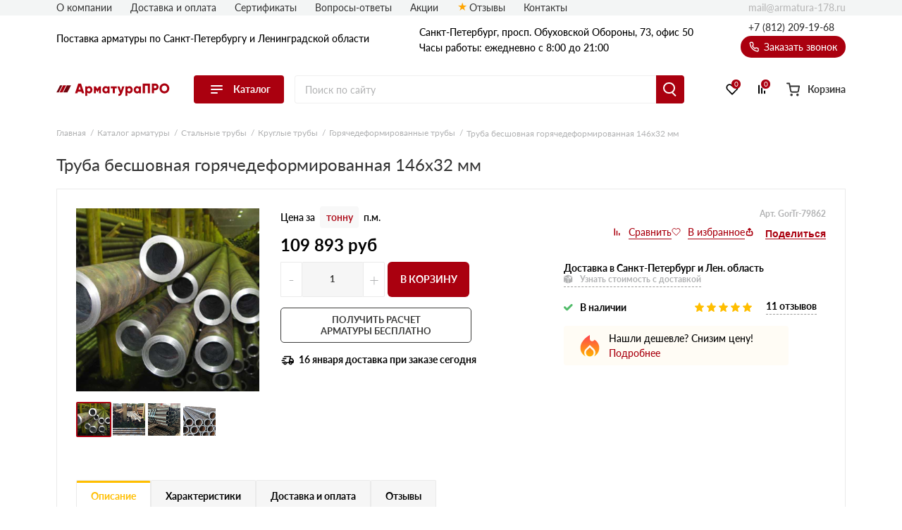

--- FILE ---
content_type: text/html; charset=UTF-8
request_url: https://armatura-178.ru/truba-besshovnaya-goryachedeformirovannaya-146h32-mm/
body_size: 26548
content:
<!doctype html>
<html lang="ru">
<head>
  
    

                <base href="/">
        <meta charset="UTF-8">
        <meta name="viewport"
              content="width=device-width, user-scalable=no, initial-scale=1.0, maximum-scale=1.0, minimum-scale=1.0">
        <meta http-equiv="X-UA-Compatible" content="ie=edge">
                <link rel="canonical" href="https://armatura-178.ru/truba-besshovnaya-goryachedeformirovannaya-146h32-mm/">

        
            
    
        
<title>Труба бесшовная горячедеформированная 146х32 мм: купить в Санкт-Петербурге по цене за тонну от производителя</title>
    
        
<meta name="description" content="Труба бесшовная горячедеформированная 146х32 мм - доставка осуществляется по СПб и Ленинградской области. Труба бесшовная горячедеформированная 146х32 мм - цена на этот товар самая выгодная на рынке. Труба бесшовная горячедеформированная 146х32 мм купить можно в нашей компании АрматураПРО!">
    <link rel="stylesheet" href="/assets/template/css/vendors.css?v=5.81">
    <link rel="stylesheet" href="/assets/template/css/main.css?v=5.81">


                    
                
    
    <link rel="apple-touch-icon" sizes="180x180" href="/assets/template/img/favicons/armatura-178/apple-touch-icon.png">
    <link rel="icon" type="image/png" sizes="32x32" href="/assets/template/img/favicons/armatura-178/favicon-32x32.png">
    <link rel="icon" type="image/png" sizes="16x16" href="/assets/template/img/favicons/armatura-178/favicon-16x16.png">
    <link rel="manifest" href="/assets/template/img/favicons/armatura-178/site.webmanifest">
    <link rel="mask-icon" href="/assets/template/img/favicons/armatura-178/safari-pinned-tab.svg" color="#5bbad5">
    <meta name="msapplication-TileColor" content="#da532c">
    <meta name="theme-color" content="#ffffff">
    <link rel="icon" href="/assets/template/img/favicons/armatura-178/favicon.ico" type="image/x-icon">
    

    
                    
                
        <meta property="og:locale" content="ru_RU" />
    <meta property="og:type" content="website" />
    <meta property="og:title" content="Труба бесшовная горячедеформированная 146х32 мм: купить в Санкт-Петербурге по цене за тонну от производителя" />
    <meta property="og:description" content="Труба бесшовная горячедеформированная 146х32 мм - доставка осуществляется по СПб и Ленинградской области. Труба бесшовная горячедеформированная 146х32 мм - цена на этот товар самая выгодная на рынке. Труба бесшовная горячедеформированная 146х32 мм купить можно в нашей компании АрматураПРО!" />
    <meta property="og:url" content="https://armatura-178.ru/truba-besshovnaya-goryachedeformirovannaya-146h32-mm/" />
    <meta property="og:image" content="https://armatura-178.ru/assets/template/img/logos/armatura-178.svg" />
    <meta name="twitter:card" content="summary" />
    <meta name="twitter:description" content="Труба бесшовная горячедеформированная 146х32 мм - доставка осуществляется по СПб и Ленинградской области. Труба бесшовная горячедеформированная 146х32 мм - цена на этот товар самая выгодная на рынке. Труба бесшовная горячедеформированная 146х32 мм купить можно в нашей компании АрматураПРО!" />
    <meta name="twitter:title" content="Поставка арматуры по Санкт-Петербургу и Ленинградской области от официального дилера" />
    <meta name="twitter:image" content="https://armatura-178.ru/assets/template/img/logos/armatura-178.svg" />
    

                            <script src="//code.jivo.ru/widget/9J1gSPDmWh" async></script>
                <script>
            // Перменные метрик
            /*seo analytic ids*/const yandex_id='87592591'; const google_id='GTM-54T7FVF';        </script>

                    <!-- Yandex.Metrika counter -->
<script type="text/javascript">
    (function(m,e,t,r,i,k,a) { m[i]=m[i]||function() { (m[i].a=m[i].a||[]).push(arguments) } ;
        m[i].l=1*new Date();k=e.createElement(t),a=e.getElementsByTagName(t)[0],k.async=1,k.src=r,a.parentNode.insertBefore(k,a) } )
    (window, document, "script", "https://mc.yandex.ru/metrika/tag.js", "ym");
    ym( 87592591 , "init", {
        clickmap:true,
        trackLinks:true,
        accurateTrackBounce:true,
        webvisor:true,
        ecommerce:"dataLayer"
    } );
</script>
<!-- /Yandex.Metrika counter -->
    <!-- Yandex.Metrika counter -->
    <noscript><img src="https://mc.yandex.ru/watch/87592591" style="position:absolute; left:-9999px;" alt="" /></noscript>
    <!-- /Yandex.Metrika counter -->
        
        
    
    

<link rel="stylesheet" href="/assets/components/minishop2/css/web/custom.css?v=d62e73368c" type="text/css" />
<script type="text/javascript">miniShop2Config = {"cssUrl":"\/assets\/components\/minishop2\/css\/web\/","jsUrl":"\/assets\/components\/minishop2\/js\/web\/","actionUrl":"\/assets\/components\/minishop2\/action.php","ctx":"armatura-178","close_all_message":"\u0437\u0430\u043a\u0440\u044b\u0442\u044c \u0432\u0441\u0435","price_format":[2,"."," "],"price_format_no_zeros":true,"weight_format":[3,"."," "],"weight_format_no_zeros":true};</script>
<link rel="stylesheet" href="" type="text/css" />
<link rel="stylesheet" href="/assets/components/ajaxform/css/default.css" type="text/css" />
<script type="text/javascript" src="/assets/components/yandexdiskuploader/js/web/dropzone.js"></script>
<link rel="stylesheet" href="/assets/components/yandexdiskuploader/css/web/dropzone.css" type="text/css" />
<link rel="stylesheet" href="/assets/components/yandexdiskuploader/css/web/default.css" type="text/css" />
</head>
<body id="body" class=" rockwool armatura-178 " data-ctx="armatura-178" data-resource-id="79862">
    
    
    
    
    

    <div class="wrap">
        
                            
<div class="header-sticky"></div>
<div class="mobile-sticky-header"></div>
<div class="mobile-header"></div>



<header class="header">
    <div class="header__wrapper wrapper">
                <span class="header__burger burger js-catalog-burder">
            <span class="burger__stick"></span>
            <span class="burger__stick"></span>
            <span class="burger__stick"></span>
        </span>
                <div class="header__line header__line_type_about">
            <div class="header__about">
                <a class="header__about-phone" href="tel:+7 (812) 209-19-68">+7 (812) 209-19-68</a>

                <div class="header__about-blocks">
                    <div class="header__about-text">
                                                    Поставка
                                                                            арматуры
                        

                        
                                                по Санкт-Петербургу и Ленинградской области

                        
                    </div>
                </div>

                
            </div>
                        <div class="header__contacts">
                                    
                    
                    <div class="header__contacts-city"   data-address-2="Мурино, Кооперативная 20б" >Санкт-Петербург, просп. Обуховской Обороны, 73, офис 50</div>
                    
                    
                                <div class="header__contacts-time">Часы работы: ежедневно с 8:00 до 21:00</div>
            </div>
            <div class="header__callback-wrap">

                <a class="header__phone" href="tel:+78122091968">+7 (812) 209-19-68</a>

                <span data-btn-key="header-link" class="header__callback" data-fancybox="" data-src="#header-callback">
                    <svg class="svg icon-phone" xmlns="http://www.w3.org/2000/svg"
                        xmlns:xlink="http://www.w3.org/1999/xlink" version="1.1" viewBox="0 0 17 17" width="17"
                        height="17">
                        <use xlink:href="/assets/template/img/svg-sprite.svg#icon-phone"></use>
                    </svg>
                    Заказать звонок
                </span>
            </div>
        </div>
        <div class="header__line header__line_type_elems">
            <a href="/" class="header__logo-wrap">
                                <img class="header__logo" src="/assets/template/img/logos/armatura-178.svg">
                            </a>
            <div class="header__catalog">
                
                                <div class="header__catalog-btn">
                    <div class="burger">
                        <span class="burger__stick"></span>
                        <span class="burger__stick"></span>
                        <span class="burger__stick"></span>
                    </div>
                    <span class="header__catalog-text">Каталог</span>
                </div>
                <div class="header__catalog-menu header__catalog-menu_width_full">
                    <div class="header__catalog-menu-inner-wrap">

                        
                                                                                                <div class="header__catalog-menu-inner">
                            <a href="/catalog/" class="header__catalog-menu-header">Перейти в каталог</a>

                                                                                    <div class="header__catalog-menu-type">
                                                                <div
                                    class="header__column">
                                    <p class="header__column-header">
                                                                                <span>Арматура</span>
                                                                            </p>

                                    <div class="header__columns-wrap">
                                        <div class="header__column-items-wrap">
                                                                                        <a class="header__menu-item" data-val="Гладкая арматура" href="/armatura-a1-gladkaya/">
                                                Гладкая арматура                                            </a>
                                                                                        <a class="header__menu-item" data-val="Рифленая арматура" href="/armatura-a3-riflenaya/">
                                                Рифленая арматура                                            </a>
                                                                                        <a class="header__menu-item" data-val="Катанка" href="/katanka/">
                                                Катанка                                            </a>
                                                                                        <a class="header__menu-item" data-val="Комплектующие к арматуре" href="/komplektuyushie/">
                                                Комплектующие к арматуре                                            </a>
                                                                                    </div>
                                    </div>
                                </div>
                                                            </div>
                                                        <div class="header__catalog-menu-type">
                                                                <div
                                    class="header__column">
                                    <p class="header__column-header">
                                                                                <a class="header__column-header-link" data-val="Стальные трубы"
                                            href="/stalnye-truby/">Стальные трубы</a>
                                                                            </p>

                                    <div class="header__columns-wrap">
                                        <div class="header__column-items-wrap">
                                                                                        <a class="header__menu-item" data-val="Квадратные трубы" href="/kvadratnye-truby/">
                                                Квадратные трубы                                            </a>
                                                                                        <a class="header__menu-item" data-val="Круглые трубы" href="/kruglye-truby/">
                                                Круглые трубы                                            </a>
                                                                                        <a class="header__menu-item" data-val="Профильные трубы" href="/truby-profilnye/">
                                                Профильные трубы                                            </a>
                                                                                    </div>
                                    </div>
                                </div>
                                                            </div>
                                                        <div class="header__catalog-menu-type">
                                                                <div
                                    class="header__column">
                                    <p class="header__column-header">
                                                                                <a class="header__column-header-link" data-val="Уголки"
                                            href="/ugolki/">Уголки</a>
                                                                            </p>

                                    <div class="header__columns-wrap">
                                        <div class="header__column-items-wrap">
                                                                                        <a class="header__menu-item" data-val="Равнополочные уголки" href="/ugolki-ravnopolochnye/">
                                                Равнополочные уголки                                            </a>
                                                                                        <a class="header__menu-item" data-val="Неравнополочные уголки" href="/ugolki-neravnopolochnye/">
                                                Неравнополочные уголки                                            </a>
                                                                                    </div>
                                    </div>
                                </div>
                                                            </div>
                                                                                </div>
                                                
                    </div>
                </div>
                            </div>

            <form action="/search/" class="header__search-wrap" fast-search-form="desktop">
                <input class="header__search" placeholder="Поиск по сайту" name="query" fast-search-input="desktop">
                <button type="submit" class="header__search-btn"></button>
            </form>

                        <div class="header__btns-wrap">

                                    <a class="header__cat" href="/catalog/">
                                    <span class="header__cat-icon">
                        <span class="header__cat-icon-stick"></span>
                        <span class="header__cat-icon-stick"></span>
                        <span class="header__cat-icon-stick"></span>
                    </span>
                    <span class="header__cat-text">Каталог</span>
                </a>

                <a class="header__favorites" href="/favorites/">
                    <svg class="svg icon-heart" xmlns="http://www.w3.org/2000/svg"
                        xmlns:xlink="http://www.w3.org/1999/xlink" version="1.1">
                        <use xlink:href="/assets/template/img/svg-sprite.svg#icon-heart"></use>
                    </svg>
                    <span class="header__fav-value">0</span>
                    <span class="header__favorites-text">Избранное</span>
                </a>
                <a class="header__comparison" href="/comparison/">
                    <svg class="svg icon-compare" xmlns="http://www.w3.org/2000/svg"
                        xmlns:xlink="http://www.w3.org/1999/xlink" version="1.1">
                        <use xlink:href="/assets/template/img/svg-sprite.svg#icon-compare"></use>
                    </svg>
                    <span class="header__comp-value">0</span>
                    <span class="header__comparison-text">Сравнение</span>
                </a>

                <div class="header__cart-wrap">
    <a class="header__cart" href="/cart/">
        <div class="header__cart-button">
            <svg class="svg icon-cart-2" xmlns="http://www.w3.org/2000/svg" xmlns:xlink="http://www.w3.org/1999/xlink"
                 version="1.1">
                <use xlink:href="/assets/template/img/svg-sprite.svg#icon-cart-2"></use>
            </svg>
            <div class="header__cart-value hidden">0</div>
        </div>
        <span class="header__cart-text">Корзина</span>
    </a>

    <div class="header__info">
        <span class="header__info-line">
            <span class="header__info-text">В корзине: </span>
            <span class="header__info-val header__info-val_type_count-val">0</span>
            <span class="header__info-val header__info-val_type_count-text">
                товаров            </span>
        </span>
        <span class="header__info-line">
            <span class="header__info-text">Итого: </span>
            <span class="header__info-val header__info-val_type_cost-val">0</span>
            <span class="header__info-val"> руб</span>
            <span class="header__info-old-cost" style="display: none;">
                <span class="header__info-val header__info-val_type_old-cost-val">0</span>
                <span class="header__info-val"> руб</span>
            </span>
        </span>
        <a class="header__info-btn header__info-btn_to-cart custom-btn" href="/cart/">Перейти в корзину</a>
        <span class="header__info-btn custom-btn" data-fancybox data-src="#order">Перейти к оформлению</span>
    </div>
</div>            </div>
                    </div>

        <div class="header__nav-list">
            
                                                                                                                        
            
                        <span class="header__nav-item"><a class="header__nav-link" href="/o-kompanii/">О компании</a></span>
            
                        <span class="header__nav-item"><a class="header__nav-link" href="/dostavka-i-oplata/">Доставка и оплата</a></span>
            
            
            

            
                                                <span class="header__nav-item"><a class="header__nav-link" href="/certs/">Сертификаты</a></span>
                
            </span>
                                    <span class="header__nav-item"><a class="header__nav-link" href="/faq/">Вопросы-ответы</a></span>
                        
                                    <span class="header__nav-item"><a class="header__nav-link" href="/akcii/">Акции</a></span>
                                                <span class="header__nav-item"><a class="header__nav-link icon-star" href="/otzyvy/">Отзывы</a></span>
            
                            
                            
                               
            
            <span class="header__nav-item"><a class="header__nav-link" href="/contacts/">Контакты</a></span>

            
            
            <a class="header__email" href="mailto:mail@armatura-178.ru">
                mail@armatura-178.ru            </a>
        </div>

        
                                    
<nav class="header__nav">
    <div class="header__nav-contents-wrap">

        
        <div class="header__nav-content header__nav-content_type_main active" data-key="home" id="city-changer__mobile-header-block">
           
            
            <div class="header__nav-text">
                                    Поставка
                                                    арматуры
                                                    по Санкт-Петербургу и Ленинградской области
                            </div>

            
            <span class="header__nav-header header__mobile-menu-link header__mobile-menu-arrow header__mobile-menu-arrow_color_1" data-key="catalog">
                <span class="header__nav-header-burger burger">
                    <span class="burger__stick"></span>
                    <span class="burger__stick"></span>
                    <span class="burger__stick"></span>
                </span>
                Каталог
            </span>
            
                        
                        <span class="header__nav-item"><a class="header__nav-link" href="/dostavka-i-oplata/">Доставка и оплата</a></span>
            
                                                                                    
                            <span class="header__nav-item"><a class="header__nav-link" href="/certs/">Сертификаты</a></span>
                                        <span class="header__nav-item"><a class="header__nav-link" href="/faq/">Вопросы-ответы</a></span>
                                                    <span class="header__nav-item"><a class="header__nav-link" href="/akcii/">Акции</a></span>
                                                  <span class="header__nav-item"><a class="header__nav-link icon-star" href="/otzyvy/">Отзывы</a></span>
                                        <span class="header__nav-item"><a class="header__nav-link" href="/dokumentyi/">Документы</a></span>
                                        <span class="header__nav-item"><a class="header__nav-link" href="/calculation-services">Сервисы расчета</a></span>
            
            <span class="header__nav-item"><a class="header__nav-link" href="/contacts/">Контакты</a></span>

        </div>

        
        <div class="header__nav-content" data-key="catalog">
            
            <div class="header__nav-text">Каталог</div>
            
            <span class="header__nav-item"><span data-key="home" class="header__nav-link header__mobile-menu-link header__mobile-menu-arrow header__mobile-menu-arrow_color_2 header__mobile-menu-arrow_reverse">Назад</span></span>

            
            <a href="/catalog/" class="header__nav-header">
                Перейти в каталог
            </a>

            
                                                                                                                                        <span class="header__nav-item header__mobile-menu-arrow header__mobile-menu-arrow_color_2"><span data-val="Арматура" data-key="Арматура" class="header__mobile-menu-link header__nav-link">Арматура</span></span>
                                                                                                                                                        <span class="header__nav-item header__mobile-menu-arrow header__mobile-menu-arrow_color_2"><span data-val="Стальные трубы" data-key="Стальные трубы" class="header__mobile-menu-link header__nav-link">Стальные трубы</span></span>
                                                                                                                                                        <span class="header__nav-item header__mobile-menu-arrow header__mobile-menu-arrow_color_2"><span data-val="Уголки" data-key="Уголки" class="header__mobile-menu-link header__nav-link">Уголки</span></span>
                                                                                </div>

        
                                                                    
                    <div class="header__nav-content" data-key="Арматура">
                        
                        <div class="header__nav-text">Арматура</div>
                        
                        <span class="header__nav-item"><span data-key="catalog" class="header__nav-link header__mobile-menu-link header__mobile-menu-arrow header__mobile-menu-arrow_color_2 header__mobile-menu-arrow_reverse">Назад</span></span>

                        
                        
                        
                                                    <div class="header__nav-item">
                                    <a data-val="Гладкая арматура" class="header__nav-link" href="/armatura-a1-gladkaya/">Гладкая арматура</a>
                            </div>
                                                    <div class="header__nav-item">
                                    <a data-val="Рифленая арматура" class="header__nav-link" href="/armatura-a3-riflenaya/">Рифленая арматура</a>
                            </div>
                                                    <div class="header__nav-item">
                                    <a data-val="Катанка" class="header__nav-link" href="/katanka/">Катанка</a>
                            </div>
                                                    <div class="header__nav-item">
                                    <a data-val="Комплектующие к арматуре" class="header__nav-link" href="/komplektuyushie/">Комплектующие к арматуре</a>
                            </div>
                                            </div>
                                                                
                    <div class="header__nav-content" data-key="Стальные трубы">
                        
                        <div class="header__nav-text">Стальные трубы</div>
                        
                        <span class="header__nav-item"><span data-key="catalog" class="header__nav-link header__mobile-menu-link header__mobile-menu-arrow header__mobile-menu-arrow_color_2 header__mobile-menu-arrow_reverse">Назад</span></span>

                        
                                                  <a class="header__nav-header" href="/stalnye-truby/">
                            Перейти в Стальные трубы                          </a>
                        
                        
                                                    <div class="header__nav-item">
                                    <a data-val="Квадратные трубы" class="header__nav-link" href="/kvadratnye-truby/">Квадратные трубы</a>
                            </div>
                                                    <div class="header__nav-item">
                                    <a data-val="Круглые трубы" class="header__nav-link" href="/kruglye-truby/">Круглые трубы</a>
                            </div>
                                                    <div class="header__nav-item">
                                    <a data-val="Профильные трубы" class="header__nav-link" href="/truby-profilnye/">Профильные трубы</a>
                            </div>
                                            </div>
                                                                
                    <div class="header__nav-content" data-key="Уголки">
                        
                        <div class="header__nav-text">Уголки</div>
                        
                        <span class="header__nav-item"><span data-key="catalog" class="header__nav-link header__mobile-menu-link header__mobile-menu-arrow header__mobile-menu-arrow_color_2 header__mobile-menu-arrow_reverse">Назад</span></span>

                        
                                                  <a class="header__nav-header" href="/ugolki/">
                            Перейти в Уголки                          </a>
                        
                        
                                                    <div class="header__nav-item">
                                    <a data-val="Равнополочные уголки" class="header__nav-link" href="/ugolki-ravnopolochnye/">Равнополочные уголки</a>
                            </div>
                                                    <div class="header__nav-item">
                                    <a data-val="Неравнополочные уголки" class="header__nav-link" href="/ugolki-neravnopolochnye/">Неравнополочные уголки</a>
                            </div>
                                            </div>
                                        </div>
</nav>
                        </div>
</header>
                    
        <div class="current-page">
            


                
    <div class="wrapper">
        <div class="header__topbar">
    
    <form action="/search/" class="header__search-wrap header__search-wrap_type_mobile"  fast-search-form="mobile">
        <input class="header__search" placeholder="Поиск по сайту" name="query"  fast-search-input="mobile">
        <button type="submit" class="header__search-btn"></button>
    </form>

    <ul itemscope itemtype="https://schema.org/BreadcrumbList" class="breadcrumbs "><li itemscope itemprop="itemListElement" itemtype="https://schema.org/ListItem" class="breadcrumbs__item">
    <a itemprop="item" href="https://armatura-178.ru/">
        <span itemprop="name" class="breadcrumbs__val">Главная</span>
        <meta itemprop="position" content="1">
    </a>
</li>
<li itemscope itemprop="itemListElement" itemtype="https://schema.org/ListItem" class="breadcrumbs__item">
    <a itemprop="item" href="catalog/">
        <span itemprop="name" class="breadcrumbs__val">Каталог арматуры</span>
        <meta itemprop="position" content="2">
    </a>
</li>
<li itemscope itemprop="itemListElement" itemtype="https://schema.org/ListItem" class="breadcrumbs__item">
    <a itemprop="item" href="stalnye-truby/">
        <span itemprop="name" class="breadcrumbs__val">Стальные трубы</span>
        <meta itemprop="position" content="3">
    </a>
</li>
<li itemscope itemprop="itemListElement" itemtype="https://schema.org/ListItem" class="breadcrumbs__item">
    <a itemprop="item" href="kruglye-truby/">
        <span itemprop="name" class="breadcrumbs__val">Круглые трубы</span>
        <meta itemprop="position" content="4">
    </a>
</li>
<li itemscope itemprop="itemListElement" itemtype="https://schema.org/ListItem" class="breadcrumbs__item">
    <a itemprop="item" href="goryachedeformirovannye-truby/">
        <span itemprop="name" class="breadcrumbs__val">Горячедеформированные трубы</span>
        <meta itemprop="position" content="5">
    </a>
</li>
<li itemscope itemprop="itemListElement" itemtype="https://schema.org/ListItem" class="breadcrumbs__item">
    <span itemprop="item">
        <span itemprop="name" class="breadcrumbs__val">Труба бесшовная горячедеформированная 146х32 мм</span>
        <meta itemprop="position" content="6">
    </span>
</li></ul></div>
    </div>
    <div class="wrapper product-card product-card_type_usual " data-views="" itemscope itemtype="http://schema.org/Product">
                     <h1 class="title-1 product-card__title-1" itemprop="name">Труба бесшовная горячедеформированная 146х32 мм</h1>
                 
                                
<div class="product-card__content">
    
        



















            













    
                        
    














    



            

    






    
                
    
                            
    
    
        
            
                    
            
<div class="product-card__top js-product product-card_with-gallery"
        
                    data-pm="11.114816049794"
        
        >
    <meta itemprop="brand" content="АрматураПРО">
    <span class="product-card__article product-card__article_mobile">Арт. GorTr-79862</span>

    <div class="product-card__gallery">
        <div class="product-card__img-wrap">
                                    <a href="/assets/images/products/79862/4df0f359e12bfd80f3a34b01f8f38965.jpg" class="product-card__img-link zoom-default">
                <img class="product-card__img" src="https://armatura-178.ru/assets/images/products/79862/small/4df0f359e12bfd80f3a34b01f8f38965.jpg" alt="Труба бесшовная горячедеформированная 146х32 мм" itemprop="image">
            </a>
        </div>

        



  <div class="product-card__gallery-btns-wrap swiper-buttons hidden">
    <div class="product-card__gallery-btn product-card__gallery-btn_dir_prev"></div>
    <div class="product-card__gallery-btn product-card__gallery-btn_dir_next"></div>
  </div>

<div class="product-card__mobile-slider swiper-container">
    <div class="swiper-wrapper">
                                                      
        <a data-fancybox="gallery-mobile" class="swiper-slide product-card__mobile-gallery-item active" href="/assets/images/products/79862/4df0f359e12bfd80f3a34b01f8f38965.jpg" target="_blank">
          <img class="product-card__mobile-gallery-item-img" src="/assets/images/products/79862/small/4df0f359e12bfd80f3a34b01f8f38965.jpg" alt=" - фото 1" title=" - фото 1">
        </a>
                                                      
        <a data-fancybox="gallery-mobile" class="swiper-slide product-card__mobile-gallery-item" href="/assets/images/products/79862/847c6817ba8cb818d85307544340f78d.webp" target="_blank">
          <img class="product-card__mobile-gallery-item-img" src="/assets/images/products/79862/small/847c6817ba8cb818d85307544340f78d.jpg" alt=" - фото 2" title=" - фото 2">
        </a>
                                                      
        <a data-fancybox="gallery-mobile" class="swiper-slide product-card__mobile-gallery-item" href="/assets/images/products/79862/01a19c5daaa3ef26204d8a11ecba5249.webp" target="_blank">
          <img class="product-card__mobile-gallery-item-img" src="/assets/images/products/79862/small/01a19c5daaa3ef26204d8a11ecba5249.jpg" alt=" - фото 3" title=" - фото 3">
        </a>
                                                      
        <a data-fancybox="gallery-mobile" class="swiper-slide product-card__mobile-gallery-item" href="/assets/images/products/79862/f2bf10a3fce9eb278fe92429b20e1071.webp" target="_blank">
          <img class="product-card__mobile-gallery-item-img" src="/assets/images/products/79862/small/f2bf10a3fce9eb278fe92429b20e1071.jpg" alt=" - фото 4" title=" - фото 4">
        </a>
        </div>
</div>

  <div class="product-card__gallery-slider swiper-container product-card__gallery-slider_without-buttons">
    <div class="swiper-wrapper">
                                                                        
          <a class="swiper-slide product-card__gallery-item active" href="/assets/images/products/79862/4df0f359e12bfd80f3a34b01f8f38965.jpg" target="_blank">
            <img class="product-card__gallery-item-img" src="/assets/images/products/79862/small/4df0f359e12bfd80f3a34b01f8f38965.jpg" alt="Труба бесшовная горячедеформированная 146х32 мм - фото 1" title="Труба бесшовная горячедеформированная 146х32 мм - фото 1">
          </a>
                                                                
          <a class="swiper-slide product-card__gallery-item" href="/assets/images/products/79862/847c6817ba8cb818d85307544340f78d.webp" target="_blank">
            <img class="product-card__gallery-item-img" src="/assets/images/products/79862/small/847c6817ba8cb818d85307544340f78d.jpg" alt="Труба бесшовная горячедеформированная 146х32 мм - фото 2" title="Труба бесшовная горячедеформированная 146х32 мм - фото 2">
          </a>
                                                                
          <a class="swiper-slide product-card__gallery-item" href="/assets/images/products/79862/01a19c5daaa3ef26204d8a11ecba5249.webp" target="_blank">
            <img class="product-card__gallery-item-img" src="/assets/images/products/79862/small/01a19c5daaa3ef26204d8a11ecba5249.jpg" alt="Труба бесшовная горячедеформированная 146х32 мм - фото 3" title="Труба бесшовная горячедеформированная 146х32 мм - фото 3">
          </a>
                                                                
          <a class="swiper-slide product-card__gallery-item" href="/assets/images/products/79862/f2bf10a3fce9eb278fe92429b20e1071.webp" target="_blank">
            <img class="product-card__gallery-item-img" src="/assets/images/products/79862/small/f2bf10a3fce9eb278fe92429b20e1071.jpg" alt="Труба бесшовная горячедеформированная 146х32 мм - фото 4" title="Труба бесшовная горячедеформированная 146х32 мм - фото 4">
          </a>
            </div>
  </div>
    </div>

    <div class="hidden" itemprop="aggregateRating" itemscope="" itemtype="http://schema.org/AggregateRating">
        <meta itemprop="bestRating" content="5">
        <meta itemprop="ratingValue" content="5">
        <meta itemprop="ratingCount" content="82">
    </div>

    <div class="product-card__info" itemprop="offers" itemscope itemtype="http://schema.org/Offer">
        <link itemprop="availability" href="http://schema.org/InStock">

        <div class="product-card__info-inner">
            <div class="price-block">
                                <div class="product-card__left-info">
                    
                                            <div class="product-card__units-wrap">
                            <input type="hidden" name="unit" value="1">
                            <span class="product-card__unit-span">Цена за</span>
                            <span class="product-card__unit-link active" data-val="1">тонну</span>
                                                            <span class="product-card__unit-link" data-val="4">п.м.</span>
                                                    </div>
                    
                                            <div class="product-card__price-outer">
                            <div class="product-card__price-wrap js-product__price-wrap">
                                <span itemprop="price" class="js-product__price" data-default="109893">109 893</span>
                                <meta itemprop="priceCurrency" content="RUB">
                                руб

                                                            </div>

                                                    </div>
                    
                    
                    
                                    </div>
            </div>
            <div class="product-card__right-info">
                
                                <span class="product-card__article product-card__article_pc">Арт. GorTr-79862</span>
                
                <div class="product-card__btns-wrap">
                  <span class="js-product__btn product-card__btn-compare js-product__btn-compare" href="#">
                      <svg class="svg icon-compare" xmlns="http://www.w3.org/2000/svg"
                           xmlns:xlink="http://www.w3.org/1999/xlink" version="1.1" viewBox="0 0 16 16" width="16"
                           height="16">
                          <use xlink:href="/assets/template/img/svg-sprite.svg#icon-compare"></use>
                      </svg>
                  </span>
                  <span class="js-product__btn product-card__btn-fav js-product__btn-fav" href="#">
                      <svg class="svg icon-heart" xmlns="http://www.w3.org/2000/svg"
                           xmlns:xlink="http://www.w3.org/1999/xlink" version="1.1" viewBox="0 0 21 18" width="21"
                           height="18">
                          <use xlink:href="/assets/template/img/svg-sprite.svg#icon-heart"></use>
                      </svg>
                  </span>
                  <script src="https://yastatic.net/share2/share.js"></script>
                  <div class="ya-share2" data-copy="last" data-curtain data-shape="round" data-limit="0" data-more-button-type="short" data-services="vkontakte,odnoklassniki,telegram,whatsapp"></div>
                </div>
                
            </div>
        </div>

        <div class="product-card__info-left">
            

        
<div class="js-product__controls js-product__controls_action_add">
    <div class="custom-counter js-product__custom-counter">
        <span href="#" class="custom-counter__btn custom-counter__btn_dir_less">-</span>
        <input name="count" class="custom-counter__amount" value="1" data-min="1">
        <span href="#" class="custom-counter__btn custom-counter__btn_dir_more">+</span>
    </div>
    <span class="js-product__btn-in-cart js-product__to-cart">В корзину</span>
</div>
<div class="js-product__controls js-product__controls_action_change">
    <div class="custom-counter js-product__custom-counter">
        <span href="#" class="custom-counter__btn custom-counter__btn_dir_less">-</span>
        <input name="count" class="custom-counter__amount" value="0">
        <span href="#" class="custom-counter__btn custom-counter__btn_dir_more">+</span>
    </div>
    <a href="/cart/" class="js-product__btn-in-cart"><span class="js-product__btn-in-cart-top-text">В корзине</span> Перейти</a>
</div>
<div class="js-product__ms2-elems">
    <form class="js-product__form-add ms2_form" method="post">
        <input name="options" value="[]">
        <input name="id" value="79862">
        <input name="count" value="1">
        <input name="ctx" value="armatura-178">
        <button type="submit" name="ms2_action" value="cart/add">Добавить</button>
    </form>
    <form class="js-product__form-change ms2_form" method="post">
        <input name="key" value="8641a4bcec27c4904fe408d3240824de">
        <input name="count" value="1">
        <input name="ctx" value="armatura-178">
        <button type="submit" name="ms2_action" value="cart/change">
        </button>
    </form>
</div>


            
                        <button data-fancybox="" href="#callback" class="product-card__buy white-btn">
                                    Получить расчет арматуры бесплатно
                            </button>
            
            <div class="product-card__delivtext">
              <b>16 января</b>&nbsp;доставка при заказе сегодня            </div>
        </div>

        <div class="product-card__info-right">

            

            <div class="product-card__delivery ">

                                    <b>Доставка в Санкт-Петербург и Лен. область</b>
                
                <span data-fancybox data-src="#cost-delivery" class="product-card__delivery-link">
                    <svg class="svg icon-delivery" xmlns="http://www.w3.org/2000/svg"
                         xmlns:xlink="http://www.w3.org/1999/xlink" version="1.1">
                        <use xlink:href="/assets/template/img/svg-sprite.svg#icon-delivery"></use>
                    </svg>
                                            Узнать стоимость с доставкой
                                    </span>
            </div>

            
                            <div class="product-card__availability">
                    <svg class="svg icon-available" xmlns="http://www.w3.org/2000/svg"
                         xmlns:xlink="http://www.w3.org/1999/xlink" version="1.1">
                      <use xlink:href="/assets/template/img/svg-sprite.svg#icon-available"></use>
                    </svg>
                    В наличии
                </div>
            
            <div class="product-card__reviews">
                <div class="product-card__reviews-stars five">
                    <svg class="svg icon-star" xmlns="http://www.w3.org/2000/svg"
                         xmlns:xlink="http://www.w3.org/1999/xlink" version="1.1">
                        <use xlink:href="/assets/template/img/svg-sprite.svg#icon-star"></use>
                    </svg>
                    <svg class="svg icon-star" xmlns="http://www.w3.org/2000/svg"
                         xmlns:xlink="http://www.w3.org/1999/xlink" version="1.1">
                        <use xlink:href="/assets/template/img/svg-sprite.svg#icon-star"></use>
                    </svg>
                    <svg class="svg icon-star" xmlns="http://www.w3.org/2000/svg"
                         xmlns:xlink="http://www.w3.org/1999/xlink" version="1.1">
                        <use xlink:href="/assets/template/img/svg-sprite.svg#icon-star"></use>
                    </svg>
                    <svg class="svg icon-star" xmlns="http://www.w3.org/2000/svg"
                         xmlns:xlink="http://www.w3.org/1999/xlink" version="1.1">
                        <use xlink:href="/assets/template/img/svg-sprite.svg#icon-star"></use>
                    </svg>
                    <svg class="svg icon-star" xmlns="http://www.w3.org/2000/svg"
                         xmlns:xlink="http://www.w3.org/1999/xlink" version="1.1">
                        <use xlink:href="/assets/template/img/svg-sprite.svg#icon-star"></use>
                    </svg>
                </div>
                                <span class="product-card__reviews-quantity">11                    отзывов                </span>
            </div>

                        
            
                                                <div class="product-card__discount-block product-card__discount-block_icon_fire">
                        <span class="product-card__discount-block-proposal">Нашли дешевле? Снизим цену!</span>
                        <span class="product-card__discount-block-link" data-fancybox data-src="#discount" data-btn-key="discount">Подробнее</span>
                    </div>
                            
            
        </div>
    </div>
    
</div>
                
        

    
    






<div class="product-card__tabs " id="card-tabs">
    <div class="product-card__tabs-buttons" data-tabs="product-card__tabs-pages">
        
                    <div class="product-card__tabs-button active">Описание</div>
        
        <div class="product-card__tabs-button">Характеристики</div>

        

        <div class="product-card__tabs-button">Доставка и оплата</div>


        
        
        <div class="product-card__tabs-button product-card__tabs-button_type_reviews">Отзывы</div>
    </div>
    <div class="product-card__tabs-pages">
        
                    <div class="product-card__tabs-page active">
                <div class="product-card__mobile-tabs-button">Описание</div>
                <div class="product-card__content-wrap">
                        

    <article class="content-block " itemprop="description">
        <p>Горячедеформированные бесшовные трубы представляют собой стальные трубы, получаемые прокаткой нагретого слитка на специальном оборудовании, создающем отверстие по центру трубы Бесшовные трубы используются там, где нужна повышенная прочность и надёжность, например, при изготовлении газовых баллонов,  трубных заготовок, в нефтяной отрасли и т.д. Размер труб определяется по внешнему диаметру. Прокат горячекатанных бесшовных труб осуществляется в соответствии с ГОСТ 8732–78 и ГОСТ 8731-74, по сталям разновидности: сталь 10, сталь 20, сталь 35, сталь 45, сталь 09г2с и т.д.</p>    </article>
                    </div>
            </div>
        
        <div class="product-card__tabs-page">
            <div class="product-card__mobile-tabs-button">Характеристики</div>
            <div class="product-card__content-wrap">
                <div class="product-card__specs-list">

    
        
    
    
                                    
                
                
                <div class="product-card__specs-list-item" data-opt-key="unit">
                    <div class="product-card__specs-list-item-name">Единица измерения:</div>
                    <div class="product-card__specs-list-item-value">
                                                                                    тонна                                                                        </div>
                </div>
            
            
                    
                
                
                <div class="product-card__specs-list-item" data-opt-key="diametr-mm">
                    <div class="product-card__specs-list-item-name">Диаметр, мм:</div>
                    <div class="product-card__specs-list-item-value">
                                                                                    146                                                                        </div>
                </div>
            
            
                    
                
                
                <div class="product-card__specs-list-item" data-opt-key="tip">
                    <div class="product-card__specs-list-item-name">Тип:</div>
                    <div class="product-card__specs-list-item-value">
                                                                                    Бесшовная                                                                        </div>
                </div>
            
            
                    
                
                
                <div class="product-card__specs-list-item" data-opt-key="tolshchina-stenki-mm">
                    <div class="product-card__specs-list-item-name">Толщина стенки, мм:</div>
                    <div class="product-card__specs-list-item-value">
                                                                                    32                                                                        </div>
                </div>
            
            
                    
                
                
                <div class="product-card__specs-list-item" data-opt-key="massa-1m-kg">
                    <div class="product-card__specs-list-item-name">Масса 1м, кг:</div>
                    <div class="product-card__specs-list-item-value">
                                                                                    89.97                                                                        </div>
                </div>
            
            
                    
                
                
                <div class="product-card__specs-list-item" data-opt-key="tonkostilitolstosten">
                    <div class="product-card__specs-list-item-name">Толстостенная или тонкостенная:</div>
                    <div class="product-card__specs-list-item-value">
                                                                                    Особо толстостенная                                                                        </div>
                </div>
            
            
                    
                
                
                <div class="product-card__specs-list-item" data-opt-key="termobrabotka">
                    <div class="product-card__specs-list-item-name">Способ термической обработки:</div>
                    <div class="product-card__specs-list-item-value">
                                                                                    горячедеформированная                                                                        </div>
                </div>
            
            
                    
                
                
                <div class="product-card__specs-list-item" data-opt-key="forma">
                    <div class="product-card__specs-list-item-name">Форма:</div>
                    <div class="product-card__specs-list-item-value">
                                                                                    Круглая                                                                        </div>
                </div>
            
            
                    
                
                
                <div class="product-card__specs-list-item" data-opt-key="vid">
                    <div class="product-card__specs-list-item-name">Вид:</div>
                    <div class="product-card__specs-list-item-value">
                                                                                    Стальные трубы                                                                        </div>
                </div>
            
            
                    
                
                
                <div class="product-card__specs-list-item" data-opt-key="dlina-m">
                    <div class="product-card__specs-list-item-name">Длина, м:</div>
                    <div class="product-card__specs-list-item-value">
                                                                                    немерная                                                                        </div>
                </div>
            
            
            
    
    
    
    
</div>            </div>
        </div>

        
        <div class="product-card__tabs-page">
            <div class="product-card__mobile-tabs-button">Доставка и оплата</div>
            <div class="product-card__content-wrap">
                
<article class="block-delivery">
  <table class="block-delivery__table">
    <tbody>
      <tr>
        <th>
          <span>Способ доставки</span>
        </th>
        <th>
          <span>MAX длина груза, м</span>
        </th>
        <th>
          <span>Стоимость доставки по СПб</span>
        </th>
      </tr>
      <tr>
        <td>
          Машина до 1,5 тн до 18 м3
        </td>
        <td>
          4
        </td>
        <td>
          от 2 400  руб
        </td>
      </tr>
      <tr>
        <td>
          Машина до 2,5 тн до 32 м3
        </td>
        <td>
          6
        </td>
        <td>
          от 3 200 руб
        </td>
      </tr>
      <tr>
        <td>
          Машина до 5 тн до 35 м3
        </td>
        <td>
          6
        </td>
        <td>
          от 4 400 руб
        </td>
      </tr>
      <tr>
        <td>
          Машина до 10 тн до 37 м3
        </td>
        <td>
          8
        </td>
        <td>
          от 6 000 руб
        </td>
      </tr>
      <tr>
        <td>
          Машина до 20 тн до 80 м3
        </td>
        <td>
          13,5
        </td>
        <td>
          от 10 800 руб
        </td>
      </tr>

      <tr class="block-delivery__table-row block-delivery__table-row_border-top_bold">
        <td>
          Манипулятор до 5 тн
        </td>
        <td>
          6
        </td>
        <td>
          от 7 200 руб
        </td>
      </tr>
      <tr>
        <td>
          Манипулятор до 10 тн
        </td>
        <td>
          8
        </td>
        <td>
          от 13 500 руб
        </td>
      </tr>
      <tr>
        <td>
          Манипулятор до 20 тн
        </td>
        <td>
          13,5
        </td>
        <td>
          от 16 200 руб
        </td>
      </tr>
    </tbody>
  </table>

  
  <span data-src="#header-callback" data-fancybox class="block-delivery__btn custom-btn">Заказать с доставкой</span>

  
  

  <div class="content-block">
                      <p class="block-delivery__intro">
            Во вторник, четверг и субботу доставка газелью от 1590 рублей в районе 30 км от КАД
          </p>
            
    <p>Срок доставки: от 2 часов при наличии материала на складе, либо в выбранный Вами интервал времени.</p>
    <p>
      Окончательную стоимость доставки по Санкт-Петербургу и Ленинградской области рассчитывается менеджером, учитывая
      местоположение Вашего объекта и требуемого объема. <br />Оформление заказа и доставки осуществляется по телефону
      <a href="tel:+7 (812) 209-19-68">+7 (812) 209-19-68</a>, форме обратной связи или по почте 
      <a href="mailto:mail@armatura-178.ru">mail@armatura-178.ru</a>.
    </p>
  </div>

  </article>            </div>
        </div>

        
        
        <div class="product-card__tabs-page">
            <div class="product-card__mobile-tabs-button">Отзывы</div>
            <div class="product-card__content-wrap">
                <div class="reviews">
    <section class="sect-otzyvy">





<div class="sect-otzyvy__tabs">
    <a href="#" class="sect-otzyvy__tab-button active" data-source="all">Все отзывы</a>
            </div>

<div class="sect-otzyvy__slide-source" data-source="all" style="display: none;">
    
</div>
<div class="sect-otzyvy__slide-source" data-source="yandex" style="display: none;">
    
</div>
<div class="sect-otzyvy__slide-source" data-source="google" style="display: none;">
    
</div>
<div class="sect-otzyvy__slide-source" data-source="2gis" style="display: none;">
    
</div>

<div class="swiper-container sect-otzyvy__slider-container">
    <div class="swiper-wrapper sect-otzyvy__slider">
        
    </div>
</div>

<div class="swiper-buttons sect-otzyvy__swiper-buttons" style="display: none;">
    <div class="swiper-button-prev"></div>
    <div class="swiper-button-next"></div>
</div></section></div>
            </div>
        </div>
    </div>
</div>

    </div>
    </div>

        
    

    
                                                
<section class="product-slider product-slider-1 sect-pop">
    <div class="wrapper sect-pop__wrapper">
        <h2 class="sect-pop__title title-2">Сопутствующие товары</h2>
        <div class="swiper-buttons sect-pop__swiper-buttons" style="display: none;">
            <div class="swiper-button-prev"></div>
            <div class="swiper-button-next"></div>
        </div>
        <div class="swiper-container product-slider-container">
            <div class="swiper-wrapper sect-pop__slider">
            






















                                                    




























    



            

        






                
<div class="not-init pop-slide swiper-slide js-product listing__products-item"
    
            data-pm="1620.75"
            data-thing="138.52564102564"
    
    >
    <div class="listing__products-item-left">
        <a class="listing__products-item-photo" href="armatura-f-10-mm-11-7-m-gladkaya-a1-a240/">
            
            
            <img src="/assets/images/loader.svg" class="lazy" data-src="/assets/images/products/49022/small/armatura-gladkaya.jpg" alt="Арматура 10 мм 11.7 м гладкая А1 А240">
        </a>
        <div class="listing__products-item-title">
            <a href="armatura-f-10-mm-11-7-m-gladkaya-a1-a240/" class="">Арматура 10 мм 11.7 м гладкая А1 А240</a>
        </div>
        <div class="listing__products-item-avail">
                      <svg class="svg icon-available" xmlns="http://www.w3.org/2000/svg"
                 xmlns:xlink="http://www.w3.org/1999/xlink" version="1.1">
              <use xlink:href="/assets/template/img/svg-sprite.svg#icon-available"></use>
            </svg>
            В наличии
                  </div>
        <div class="listing__products-item-rate five">
            <svg class="svg icon-star" xmlns="http://www.w3.org/2000/svg" xmlns:xlink="http://www.w3.org/1999/xlink"
                 version="1.1">
                <use xlink:href="/assets/template/img/svg-sprite.svg#icon-star"></use>
            </svg>
            <svg class="svg icon-star" xmlns="http://www.w3.org/2000/svg" xmlns:xlink="http://www.w3.org/1999/xlink"
                 version="1.1">
                <use xlink:href="/assets/template/img/svg-sprite.svg#icon-star"></use>
            </svg>
            <svg class="svg icon-star" xmlns="http://www.w3.org/2000/svg" xmlns:xlink="http://www.w3.org/1999/xlink"
                 version="1.1">
                <use xlink:href="/assets/template/img/svg-sprite.svg#icon-star"></use>
            </svg>
            <svg class="svg icon-star" xmlns="http://www.w3.org/2000/svg" xmlns:xlink="http://www.w3.org/1999/xlink"
                 version="1.1">
                <use xlink:href="/assets/template/img/svg-sprite.svg#icon-star"></use>
            </svg>
            <svg class="svg icon-star" xmlns="http://www.w3.org/2000/svg" xmlns:xlink="http://www.w3.org/1999/xlink"
                 version="1.1">
                <use xlink:href="/assets/template/img/svg-sprite.svg#icon-star"></use>
            </svg>
        </div>
        <div class="listing__products-item-art">
                            Арт. GlaAr-49022                    </div>
        <div class="listing__products-item-btns-wrap js-open-controls-modal ">
    <span class="listing__products-item-btn listing__products-item-btn-more">
        <svg class="svg icon-dots" xmlns="http://www.w3.org/2000/svg"
             xmlns:xlink="http://www.w3.org/1999/xlink" version="1.1" viewBox="0 0 16 16" width="16"
             height="16">
            <use xlink:href="/assets/template/img/svg-sprite.svg#icon-dots"></use>
        </svg>
    </span>
    <div class="listing__products-item-btns-wrap-inner">
        <span title="Сравнить" class="js-product__action-btn listing__products-item-btn listing__products-item-btn-compare" href="#">
            <svg class="svg icon-compare" xmlns="http://www.w3.org/2000/svg"
                 xmlns:xlink="http://www.w3.org/1999/xlink" version="1.1" viewBox="0 0 16 16" width="16"
                 height="16">
                <use xlink:href="/assets/template/img/svg-sprite.svg#icon-compare"></use>
            </svg>
        </span>
        <span title="Избранное" class="js-product__action-btn listing__products-item-btn listing__products-item-btn-fav" href="#">
            <svg class="svg icon-heart" xmlns="http://www.w3.org/2000/svg"
                 xmlns:xlink="http://www.w3.org/1999/xlink" version="1.1" viewBox="0 0 21 18" width="21"
                 height="18">
                <use xlink:href="/assets/template/img/svg-sprite.svg#icon-heart"></use>
            </svg>
        </span>
    </div>
</div>    </div>

    <div class="listing__products-item-right">
        <div class="listing__products-item-price-and-logo">
            <div class="listing__products-item-price">
                <div class="listing__products-item-price-wrap js-product__price-wrap">
                    <span class="js-product__price" data-default="34900">34 900</span> руб
                </div>

                
                            </div>

                            <div class="product-logo listing__product-logo" data-val=""></div>
                        
                    </div>

                  <div class="js-product__selprice listing__products-item-selprice">
        <span class="js-product__selprice-span">Цена за</span>
        <select name="unit" class="custom-select js-product__units-select">
          <option value="1" selected>тонну</option>
                          <option value="4">п.м.</option>
                          <option value="6">штуку</option>
                    </select>
      </div>
            <div class="listing__product-elems-wrap">
            

        
<div class="js-product__controls js-product__controls_action_add">
    <div class="custom-counter js-product__custom-counter custom-counter_type_fractional">
        <span href="#" class="custom-counter__btn custom-counter__btn_dir_less">-</span>
        <input name="count" class="custom-counter__amount" value="1" data-min="0.01">
        <span href="#" class="custom-counter__btn custom-counter__btn_dir_more">+</span>
    </div>
    <span class="js-product__btn-in-cart js-product__to-cart">В корзину</span>
</div>
<div class="js-product__controls js-product__controls_action_change">
    <div class="custom-counter js-product__custom-counter custom-counter_type_fractional">
        <span href="#" class="custom-counter__btn custom-counter__btn_dir_less">-</span>
        <input name="count" class="custom-counter__amount" value="0">
        <span href="#" class="custom-counter__btn custom-counter__btn_dir_more">+</span>
    </div>
    <a href="/cart/" class="js-product__btn-in-cart"><span class="js-product__btn-in-cart-top-text">В корзине</span> Перейти</a>
</div>
<div class="js-product__ms2-elems">
    <form class="js-product__form-add ms2_form" method="post">
        <input name="options" value="[]">
        <input name="id" value="49022">
        <input name="count" value="1">
        <input name="ctx" value="armatura-178">
        <button type="submit" name="ms2_action" value="cart/add">Добавить</button>
    </form>
    <form class="js-product__form-change ms2_form" method="post">
        <input name="key" value="ac61fd3bce06c7e5b40aeccf15a5f92b">
        <input name="count" value="1">
        <input name="ctx" value="armatura-178">
        <button type="submit" name="ms2_action" value="cart/change">
        </button>
    </form>
</div>

        </div>
    </div>
</div>























                                                    




























    



            

        






                
<div class="not-init pop-slide swiper-slide js-product listing__products-item"
    
            data-pm="1620.75"
            data-thing="138.52564102564"
    
    >
    <div class="listing__products-item-left">
        <a class="listing__products-item-photo" href="armatura-f-10-mm-11-7-m-riflenaya-a3-25g2s/">
            
            
            <img src="/assets/images/loader.svg" class="lazy" data-src="/assets/images/products/49023/small/armatura-riflennaya.jpg" alt="Арматура 10 мм 11.7 м рифленая А3 25Г2С">
        </a>
        <div class="listing__products-item-title">
            <a href="armatura-f-10-mm-11-7-m-riflenaya-a3-25g2s/" class="">Арматура 10 мм 11.7 м рифленая А3 25Г2С</a>
        </div>
        <div class="listing__products-item-avail">
                      <svg class="svg icon-available" xmlns="http://www.w3.org/2000/svg"
                 xmlns:xlink="http://www.w3.org/1999/xlink" version="1.1">
              <use xlink:href="/assets/template/img/svg-sprite.svg#icon-available"></use>
            </svg>
            В наличии
                  </div>
        <div class="listing__products-item-rate five">
            <svg class="svg icon-star" xmlns="http://www.w3.org/2000/svg" xmlns:xlink="http://www.w3.org/1999/xlink"
                 version="1.1">
                <use xlink:href="/assets/template/img/svg-sprite.svg#icon-star"></use>
            </svg>
            <svg class="svg icon-star" xmlns="http://www.w3.org/2000/svg" xmlns:xlink="http://www.w3.org/1999/xlink"
                 version="1.1">
                <use xlink:href="/assets/template/img/svg-sprite.svg#icon-star"></use>
            </svg>
            <svg class="svg icon-star" xmlns="http://www.w3.org/2000/svg" xmlns:xlink="http://www.w3.org/1999/xlink"
                 version="1.1">
                <use xlink:href="/assets/template/img/svg-sprite.svg#icon-star"></use>
            </svg>
            <svg class="svg icon-star" xmlns="http://www.w3.org/2000/svg" xmlns:xlink="http://www.w3.org/1999/xlink"
                 version="1.1">
                <use xlink:href="/assets/template/img/svg-sprite.svg#icon-star"></use>
            </svg>
            <svg class="svg icon-star" xmlns="http://www.w3.org/2000/svg" xmlns:xlink="http://www.w3.org/1999/xlink"
                 version="1.1">
                <use xlink:href="/assets/template/img/svg-sprite.svg#icon-star"></use>
            </svg>
        </div>
        <div class="listing__products-item-art">
                            Арт. RifAr-49023                    </div>
        <div class="listing__products-item-btns-wrap js-open-controls-modal ">
    <span class="listing__products-item-btn listing__products-item-btn-more">
        <svg class="svg icon-dots" xmlns="http://www.w3.org/2000/svg"
             xmlns:xlink="http://www.w3.org/1999/xlink" version="1.1" viewBox="0 0 16 16" width="16"
             height="16">
            <use xlink:href="/assets/template/img/svg-sprite.svg#icon-dots"></use>
        </svg>
    </span>
    <div class="listing__products-item-btns-wrap-inner">
        <span title="Сравнить" class="js-product__action-btn listing__products-item-btn listing__products-item-btn-compare" href="#">
            <svg class="svg icon-compare" xmlns="http://www.w3.org/2000/svg"
                 xmlns:xlink="http://www.w3.org/1999/xlink" version="1.1" viewBox="0 0 16 16" width="16"
                 height="16">
                <use xlink:href="/assets/template/img/svg-sprite.svg#icon-compare"></use>
            </svg>
        </span>
        <span title="Избранное" class="js-product__action-btn listing__products-item-btn listing__products-item-btn-fav" href="#">
            <svg class="svg icon-heart" xmlns="http://www.w3.org/2000/svg"
                 xmlns:xlink="http://www.w3.org/1999/xlink" version="1.1" viewBox="0 0 21 18" width="21"
                 height="18">
                <use xlink:href="/assets/template/img/svg-sprite.svg#icon-heart"></use>
            </svg>
        </span>
    </div>
</div>    </div>

    <div class="listing__products-item-right">
        <div class="listing__products-item-price-and-logo">
            <div class="listing__products-item-price">
                <div class="listing__products-item-price-wrap js-product__price-wrap">
                    <span class="js-product__price" data-default="35000">35 000</span> руб
                </div>

                
                            </div>

                            <div class="product-logo listing__product-logo" data-val=""></div>
                        
                    </div>

                  <div class="js-product__selprice listing__products-item-selprice">
        <span class="js-product__selprice-span">Цена за</span>
        <select name="unit" class="custom-select js-product__units-select">
          <option value="1" selected>тонну</option>
                          <option value="4">п.м.</option>
                          <option value="6">штуку</option>
                    </select>
      </div>
            <div class="listing__product-elems-wrap">
            

        
<div class="js-product__controls js-product__controls_action_add">
    <div class="custom-counter js-product__custom-counter custom-counter_type_fractional">
        <span href="#" class="custom-counter__btn custom-counter__btn_dir_less">-</span>
        <input name="count" class="custom-counter__amount" value="1" data-min="0.01">
        <span href="#" class="custom-counter__btn custom-counter__btn_dir_more">+</span>
    </div>
    <span class="js-product__btn-in-cart js-product__to-cart">В корзину</span>
</div>
<div class="js-product__controls js-product__controls_action_change">
    <div class="custom-counter js-product__custom-counter custom-counter_type_fractional">
        <span href="#" class="custom-counter__btn custom-counter__btn_dir_less">-</span>
        <input name="count" class="custom-counter__amount" value="0">
        <span href="#" class="custom-counter__btn custom-counter__btn_dir_more">+</span>
    </div>
    <a href="/cart/" class="js-product__btn-in-cart"><span class="js-product__btn-in-cart-top-text">В корзине</span> Перейти</a>
</div>
<div class="js-product__ms2-elems">
    <form class="js-product__form-add ms2_form" method="post">
        <input name="options" value="[]">
        <input name="id" value="49023">
        <input name="count" value="1">
        <input name="ctx" value="armatura-178">
        <button type="submit" name="ms2_action" value="cart/add">Добавить</button>
    </form>
    <form class="js-product__form-change ms2_form" method="post">
        <input name="key" value="e59c56cf422620120067f0878787cf8d">
        <input name="count" value="1">
        <input name="ctx" value="armatura-178">
        <button type="submit" name="ms2_action" value="cart/change">
        </button>
    </form>
</div>

        </div>
    </div>
</div>























                                                    




























    



            

        






                
<div class="not-init pop-slide swiper-slide js-product listing__products-item"
    
            data-pm="1620.75"
            data-thing="138.52564102564"
    
    >
    <div class="listing__products-item-left">
        <a class="listing__products-item-photo" href="armatura-f-10-mm-11-7-m-riflenaya-a3-35gs/">
            
            
            <img src="/assets/images/loader.svg" class="lazy" data-src="/assets/images/products/49024/small/armatura-riflennaya.jpg" alt="Арматура 10 мм 11.7 м рифленая А3 35ГС">
        </a>
        <div class="listing__products-item-title">
            <a href="armatura-f-10-mm-11-7-m-riflenaya-a3-35gs/" class="">Арматура 10 мм 11.7 м рифленая А3 35ГС</a>
        </div>
        <div class="listing__products-item-avail">
                      <svg class="svg icon-available" xmlns="http://www.w3.org/2000/svg"
                 xmlns:xlink="http://www.w3.org/1999/xlink" version="1.1">
              <use xlink:href="/assets/template/img/svg-sprite.svg#icon-available"></use>
            </svg>
            В наличии
                  </div>
        <div class="listing__products-item-rate five">
            <svg class="svg icon-star" xmlns="http://www.w3.org/2000/svg" xmlns:xlink="http://www.w3.org/1999/xlink"
                 version="1.1">
                <use xlink:href="/assets/template/img/svg-sprite.svg#icon-star"></use>
            </svg>
            <svg class="svg icon-star" xmlns="http://www.w3.org/2000/svg" xmlns:xlink="http://www.w3.org/1999/xlink"
                 version="1.1">
                <use xlink:href="/assets/template/img/svg-sprite.svg#icon-star"></use>
            </svg>
            <svg class="svg icon-star" xmlns="http://www.w3.org/2000/svg" xmlns:xlink="http://www.w3.org/1999/xlink"
                 version="1.1">
                <use xlink:href="/assets/template/img/svg-sprite.svg#icon-star"></use>
            </svg>
            <svg class="svg icon-star" xmlns="http://www.w3.org/2000/svg" xmlns:xlink="http://www.w3.org/1999/xlink"
                 version="1.1">
                <use xlink:href="/assets/template/img/svg-sprite.svg#icon-star"></use>
            </svg>
            <svg class="svg icon-star" xmlns="http://www.w3.org/2000/svg" xmlns:xlink="http://www.w3.org/1999/xlink"
                 version="1.1">
                <use xlink:href="/assets/template/img/svg-sprite.svg#icon-star"></use>
            </svg>
        </div>
        <div class="listing__products-item-art">
                            Арт. RifAr-49024                    </div>
        <div class="listing__products-item-btns-wrap js-open-controls-modal ">
    <span class="listing__products-item-btn listing__products-item-btn-more">
        <svg class="svg icon-dots" xmlns="http://www.w3.org/2000/svg"
             xmlns:xlink="http://www.w3.org/1999/xlink" version="1.1" viewBox="0 0 16 16" width="16"
             height="16">
            <use xlink:href="/assets/template/img/svg-sprite.svg#icon-dots"></use>
        </svg>
    </span>
    <div class="listing__products-item-btns-wrap-inner">
        <span title="Сравнить" class="js-product__action-btn listing__products-item-btn listing__products-item-btn-compare" href="#">
            <svg class="svg icon-compare" xmlns="http://www.w3.org/2000/svg"
                 xmlns:xlink="http://www.w3.org/1999/xlink" version="1.1" viewBox="0 0 16 16" width="16"
                 height="16">
                <use xlink:href="/assets/template/img/svg-sprite.svg#icon-compare"></use>
            </svg>
        </span>
        <span title="Избранное" class="js-product__action-btn listing__products-item-btn listing__products-item-btn-fav" href="#">
            <svg class="svg icon-heart" xmlns="http://www.w3.org/2000/svg"
                 xmlns:xlink="http://www.w3.org/1999/xlink" version="1.1" viewBox="0 0 21 18" width="21"
                 height="18">
                <use xlink:href="/assets/template/img/svg-sprite.svg#icon-heart"></use>
            </svg>
        </span>
    </div>
</div>    </div>

    <div class="listing__products-item-right">
        <div class="listing__products-item-price-and-logo">
            <div class="listing__products-item-price">
                <div class="listing__products-item-price-wrap js-product__price-wrap">
                    <span class="js-product__price" data-default="35000">35 000</span> руб
                </div>

                
                            </div>

                            <div class="product-logo listing__product-logo" data-val=""></div>
                        
                    </div>

                  <div class="js-product__selprice listing__products-item-selprice">
        <span class="js-product__selprice-span">Цена за</span>
        <select name="unit" class="custom-select js-product__units-select">
          <option value="1" selected>тонну</option>
                          <option value="4">п.м.</option>
                          <option value="6">штуку</option>
                    </select>
      </div>
            <div class="listing__product-elems-wrap">
            

        
<div class="js-product__controls js-product__controls_action_add">
    <div class="custom-counter js-product__custom-counter custom-counter_type_fractional">
        <span href="#" class="custom-counter__btn custom-counter__btn_dir_less">-</span>
        <input name="count" class="custom-counter__amount" value="1" data-min="0.01">
        <span href="#" class="custom-counter__btn custom-counter__btn_dir_more">+</span>
    </div>
    <span class="js-product__btn-in-cart js-product__to-cart">В корзину</span>
</div>
<div class="js-product__controls js-product__controls_action_change">
    <div class="custom-counter js-product__custom-counter custom-counter_type_fractional">
        <span href="#" class="custom-counter__btn custom-counter__btn_dir_less">-</span>
        <input name="count" class="custom-counter__amount" value="0">
        <span href="#" class="custom-counter__btn custom-counter__btn_dir_more">+</span>
    </div>
    <a href="/cart/" class="js-product__btn-in-cart"><span class="js-product__btn-in-cart-top-text">В корзине</span> Перейти</a>
</div>
<div class="js-product__ms2-elems">
    <form class="js-product__form-add ms2_form" method="post">
        <input name="options" value="[]">
        <input name="id" value="49024">
        <input name="count" value="1">
        <input name="ctx" value="armatura-178">
        <button type="submit" name="ms2_action" value="cart/add">Добавить</button>
    </form>
    <form class="js-product__form-change ms2_form" method="post">
        <input name="key" value="d5bafd97b5e50ba84b12888243d19c76">
        <input name="count" value="1">
        <input name="ctx" value="armatura-178">
        <button type="submit" name="ms2_action" value="cart/change">
        </button>
    </form>
</div>

        </div>
    </div>
</div>























                                                    




























    



            

        






                
<div class="not-init pop-slide swiper-slide js-product listing__products-item"
    
            data-pm="1620.75"
            data-thing="138.52564102564"
    
    >
    <div class="listing__products-item-left">
        <a class="listing__products-item-photo" href="armatura-f-10-mm-11-7-m-riflenaya-a3-a500s/">
            
            
            <img src="/assets/images/loader.svg" class="lazy" data-src="/assets/images/products/49025/small/a500s.jpg" alt="Арматура 10 мм 11.7 м рифленая А3 А500С">
        </a>
        <div class="listing__products-item-title">
            <a href="armatura-f-10-mm-11-7-m-riflenaya-a3-a500s/" class="">Арматура 10 мм 11.7 м рифленая А3 А500С</a>
        </div>
        <div class="listing__products-item-avail">
                      <svg class="svg icon-available" xmlns="http://www.w3.org/2000/svg"
                 xmlns:xlink="http://www.w3.org/1999/xlink" version="1.1">
              <use xlink:href="/assets/template/img/svg-sprite.svg#icon-available"></use>
            </svg>
            В наличии
                  </div>
        <div class="listing__products-item-rate five">
            <svg class="svg icon-star" xmlns="http://www.w3.org/2000/svg" xmlns:xlink="http://www.w3.org/1999/xlink"
                 version="1.1">
                <use xlink:href="/assets/template/img/svg-sprite.svg#icon-star"></use>
            </svg>
            <svg class="svg icon-star" xmlns="http://www.w3.org/2000/svg" xmlns:xlink="http://www.w3.org/1999/xlink"
                 version="1.1">
                <use xlink:href="/assets/template/img/svg-sprite.svg#icon-star"></use>
            </svg>
            <svg class="svg icon-star" xmlns="http://www.w3.org/2000/svg" xmlns:xlink="http://www.w3.org/1999/xlink"
                 version="1.1">
                <use xlink:href="/assets/template/img/svg-sprite.svg#icon-star"></use>
            </svg>
            <svg class="svg icon-star" xmlns="http://www.w3.org/2000/svg" xmlns:xlink="http://www.w3.org/1999/xlink"
                 version="1.1">
                <use xlink:href="/assets/template/img/svg-sprite.svg#icon-star"></use>
            </svg>
            <svg class="svg icon-star" xmlns="http://www.w3.org/2000/svg" xmlns:xlink="http://www.w3.org/1999/xlink"
                 version="1.1">
                <use xlink:href="/assets/template/img/svg-sprite.svg#icon-star"></use>
            </svg>
        </div>
        <div class="listing__products-item-art">
                            Арт. A50-49025                    </div>
        <div class="listing__products-item-btns-wrap js-open-controls-modal ">
    <span class="listing__products-item-btn listing__products-item-btn-more">
        <svg class="svg icon-dots" xmlns="http://www.w3.org/2000/svg"
             xmlns:xlink="http://www.w3.org/1999/xlink" version="1.1" viewBox="0 0 16 16" width="16"
             height="16">
            <use xlink:href="/assets/template/img/svg-sprite.svg#icon-dots"></use>
        </svg>
    </span>
    <div class="listing__products-item-btns-wrap-inner">
        <span title="Сравнить" class="js-product__action-btn listing__products-item-btn listing__products-item-btn-compare" href="#">
            <svg class="svg icon-compare" xmlns="http://www.w3.org/2000/svg"
                 xmlns:xlink="http://www.w3.org/1999/xlink" version="1.1" viewBox="0 0 16 16" width="16"
                 height="16">
                <use xlink:href="/assets/template/img/svg-sprite.svg#icon-compare"></use>
            </svg>
        </span>
        <span title="Избранное" class="js-product__action-btn listing__products-item-btn listing__products-item-btn-fav" href="#">
            <svg class="svg icon-heart" xmlns="http://www.w3.org/2000/svg"
                 xmlns:xlink="http://www.w3.org/1999/xlink" version="1.1" viewBox="0 0 21 18" width="21"
                 height="18">
                <use xlink:href="/assets/template/img/svg-sprite.svg#icon-heart"></use>
            </svg>
        </span>
    </div>
</div>    </div>

    <div class="listing__products-item-right">
        <div class="listing__products-item-price-and-logo">
            <div class="listing__products-item-price">
                <div class="listing__products-item-price-wrap js-product__price-wrap">
                    <span class="js-product__price" data-default="35000">35 000</span> руб
                </div>

                
                            </div>

                            <div class="product-logo listing__product-logo" data-val=""></div>
                        
                    </div>

                  <div class="js-product__selprice listing__products-item-selprice">
        <span class="js-product__selprice-span">Цена за</span>
        <select name="unit" class="custom-select js-product__units-select">
          <option value="1" selected>тонну</option>
                          <option value="4">п.м.</option>
                          <option value="6">штуку</option>
                    </select>
      </div>
            <div class="listing__product-elems-wrap">
            

        
<div class="js-product__controls js-product__controls_action_add">
    <div class="custom-counter js-product__custom-counter custom-counter_type_fractional">
        <span href="#" class="custom-counter__btn custom-counter__btn_dir_less">-</span>
        <input name="count" class="custom-counter__amount" value="1" data-min="0.01">
        <span href="#" class="custom-counter__btn custom-counter__btn_dir_more">+</span>
    </div>
    <span class="js-product__btn-in-cart js-product__to-cart">В корзину</span>
</div>
<div class="js-product__controls js-product__controls_action_change">
    <div class="custom-counter js-product__custom-counter custom-counter_type_fractional">
        <span href="#" class="custom-counter__btn custom-counter__btn_dir_less">-</span>
        <input name="count" class="custom-counter__amount" value="0">
        <span href="#" class="custom-counter__btn custom-counter__btn_dir_more">+</span>
    </div>
    <a href="/cart/" class="js-product__btn-in-cart"><span class="js-product__btn-in-cart-top-text">В корзине</span> Перейти</a>
</div>
<div class="js-product__ms2-elems">
    <form class="js-product__form-add ms2_form" method="post">
        <input name="options" value="[]">
        <input name="id" value="49025">
        <input name="count" value="1">
        <input name="ctx" value="armatura-178">
        <button type="submit" name="ms2_action" value="cart/add">Добавить</button>
    </form>
    <form class="js-product__form-change ms2_form" method="post">
        <input name="key" value="a5869f9e3b841bad204d699bf21d5700">
        <input name="count" value="1">
        <input name="ctx" value="armatura-178">
        <button type="submit" name="ms2_action" value="cart/change">
        </button>
    </form>
</div>

        </div>
    </div>
</div>























                                                    




























    



            

        






                
<div class="not-init pop-slide swiper-slide js-product listing__products-item"
    
            data-pm="1620.75"
            data-thing="270.125"
    
    >
    <div class="listing__products-item-left">
        <a class="listing__products-item-photo" href="armatura-f-10-mm-6-m-gladkaya-a1-a240/">
            
            
            <img src="/assets/images/loader.svg" class="lazy" data-src="/assets/images/products/49026/small/armatura-gladkaya.jpg" alt="Арматура 10 мм 6 м гладкая А1 А240">
        </a>
        <div class="listing__products-item-title">
            <a href="armatura-f-10-mm-6-m-gladkaya-a1-a240/" class="">Арматура 10 мм 6 м гладкая А1 А240</a>
        </div>
        <div class="listing__products-item-avail">
                      <svg class="svg icon-available" xmlns="http://www.w3.org/2000/svg"
                 xmlns:xlink="http://www.w3.org/1999/xlink" version="1.1">
              <use xlink:href="/assets/template/img/svg-sprite.svg#icon-available"></use>
            </svg>
            В наличии
                  </div>
        <div class="listing__products-item-rate five">
            <svg class="svg icon-star" xmlns="http://www.w3.org/2000/svg" xmlns:xlink="http://www.w3.org/1999/xlink"
                 version="1.1">
                <use xlink:href="/assets/template/img/svg-sprite.svg#icon-star"></use>
            </svg>
            <svg class="svg icon-star" xmlns="http://www.w3.org/2000/svg" xmlns:xlink="http://www.w3.org/1999/xlink"
                 version="1.1">
                <use xlink:href="/assets/template/img/svg-sprite.svg#icon-star"></use>
            </svg>
            <svg class="svg icon-star" xmlns="http://www.w3.org/2000/svg" xmlns:xlink="http://www.w3.org/1999/xlink"
                 version="1.1">
                <use xlink:href="/assets/template/img/svg-sprite.svg#icon-star"></use>
            </svg>
            <svg class="svg icon-star" xmlns="http://www.w3.org/2000/svg" xmlns:xlink="http://www.w3.org/1999/xlink"
                 version="1.1">
                <use xlink:href="/assets/template/img/svg-sprite.svg#icon-star"></use>
            </svg>
            <svg class="svg icon-star" xmlns="http://www.w3.org/2000/svg" xmlns:xlink="http://www.w3.org/1999/xlink"
                 version="1.1">
                <use xlink:href="/assets/template/img/svg-sprite.svg#icon-star"></use>
            </svg>
        </div>
        <div class="listing__products-item-art">
                            Арт. GlaAr-49026                    </div>
        <div class="listing__products-item-btns-wrap js-open-controls-modal ">
    <span class="listing__products-item-btn listing__products-item-btn-more">
        <svg class="svg icon-dots" xmlns="http://www.w3.org/2000/svg"
             xmlns:xlink="http://www.w3.org/1999/xlink" version="1.1" viewBox="0 0 16 16" width="16"
             height="16">
            <use xlink:href="/assets/template/img/svg-sprite.svg#icon-dots"></use>
        </svg>
    </span>
    <div class="listing__products-item-btns-wrap-inner">
        <span title="Сравнить" class="js-product__action-btn listing__products-item-btn listing__products-item-btn-compare" href="#">
            <svg class="svg icon-compare" xmlns="http://www.w3.org/2000/svg"
                 xmlns:xlink="http://www.w3.org/1999/xlink" version="1.1" viewBox="0 0 16 16" width="16"
                 height="16">
                <use xlink:href="/assets/template/img/svg-sprite.svg#icon-compare"></use>
            </svg>
        </span>
        <span title="Избранное" class="js-product__action-btn listing__products-item-btn listing__products-item-btn-fav" href="#">
            <svg class="svg icon-heart" xmlns="http://www.w3.org/2000/svg"
                 xmlns:xlink="http://www.w3.org/1999/xlink" version="1.1" viewBox="0 0 21 18" width="21"
                 height="18">
                <use xlink:href="/assets/template/img/svg-sprite.svg#icon-heart"></use>
            </svg>
        </span>
    </div>
</div>    </div>

    <div class="listing__products-item-right">
        <div class="listing__products-item-price-and-logo">
            <div class="listing__products-item-price">
                <div class="listing__products-item-price-wrap js-product__price-wrap">
                    <span class="js-product__price" data-default="34900">34 900</span> руб
                </div>

                
                            </div>

                            <div class="product-logo listing__product-logo" data-val=""></div>
                        
                    </div>

                  <div class="js-product__selprice listing__products-item-selprice">
        <span class="js-product__selprice-span">Цена за</span>
        <select name="unit" class="custom-select js-product__units-select">
          <option value="1" selected>тонну</option>
                          <option value="4">п.м.</option>
                          <option value="6">штуку</option>
                    </select>
      </div>
            <div class="listing__product-elems-wrap">
            

        
<div class="js-product__controls js-product__controls_action_add">
    <div class="custom-counter js-product__custom-counter custom-counter_type_fractional">
        <span href="#" class="custom-counter__btn custom-counter__btn_dir_less">-</span>
        <input name="count" class="custom-counter__amount" value="1" data-min="0.01">
        <span href="#" class="custom-counter__btn custom-counter__btn_dir_more">+</span>
    </div>
    <span class="js-product__btn-in-cart js-product__to-cart">В корзину</span>
</div>
<div class="js-product__controls js-product__controls_action_change">
    <div class="custom-counter js-product__custom-counter custom-counter_type_fractional">
        <span href="#" class="custom-counter__btn custom-counter__btn_dir_less">-</span>
        <input name="count" class="custom-counter__amount" value="0">
        <span href="#" class="custom-counter__btn custom-counter__btn_dir_more">+</span>
    </div>
    <a href="/cart/" class="js-product__btn-in-cart"><span class="js-product__btn-in-cart-top-text">В корзине</span> Перейти</a>
</div>
<div class="js-product__ms2-elems">
    <form class="js-product__form-add ms2_form" method="post">
        <input name="options" value="[]">
        <input name="id" value="49026">
        <input name="count" value="1">
        <input name="ctx" value="armatura-178">
        <button type="submit" name="ms2_action" value="cart/add">Добавить</button>
    </form>
    <form class="js-product__form-change ms2_form" method="post">
        <input name="key" value="3d79f4c4351446bd67225d466c728821">
        <input name="count" value="1">
        <input name="ctx" value="armatura-178">
        <button type="submit" name="ms2_action" value="cart/change">
        </button>
    </form>
</div>

        </div>
    </div>
</div>























                                                    




























    



            

        






                
<div class="not-init pop-slide swiper-slide js-product listing__products-item"
    
            data-pm="1620.75"
            data-thing="270.125"
    
    >
    <div class="listing__products-item-left">
        <a class="listing__products-item-photo" href="armatura-f-10-mm-6-m-riflenaya-a3-25g2s/">
            
            
            <img src="/assets/images/loader.svg" class="lazy" data-src="/assets/images/products/49027/small/armatura-riflennaya.jpg" alt="Арматура 10 мм 6 м рифленая А3 25Г2С">
        </a>
        <div class="listing__products-item-title">
            <a href="armatura-f-10-mm-6-m-riflenaya-a3-25g2s/" class="">Арматура 10 мм 6 м рифленая А3 25Г2С</a>
        </div>
        <div class="listing__products-item-avail">
                      <svg class="svg icon-available" xmlns="http://www.w3.org/2000/svg"
                 xmlns:xlink="http://www.w3.org/1999/xlink" version="1.1">
              <use xlink:href="/assets/template/img/svg-sprite.svg#icon-available"></use>
            </svg>
            В наличии
                  </div>
        <div class="listing__products-item-rate five">
            <svg class="svg icon-star" xmlns="http://www.w3.org/2000/svg" xmlns:xlink="http://www.w3.org/1999/xlink"
                 version="1.1">
                <use xlink:href="/assets/template/img/svg-sprite.svg#icon-star"></use>
            </svg>
            <svg class="svg icon-star" xmlns="http://www.w3.org/2000/svg" xmlns:xlink="http://www.w3.org/1999/xlink"
                 version="1.1">
                <use xlink:href="/assets/template/img/svg-sprite.svg#icon-star"></use>
            </svg>
            <svg class="svg icon-star" xmlns="http://www.w3.org/2000/svg" xmlns:xlink="http://www.w3.org/1999/xlink"
                 version="1.1">
                <use xlink:href="/assets/template/img/svg-sprite.svg#icon-star"></use>
            </svg>
            <svg class="svg icon-star" xmlns="http://www.w3.org/2000/svg" xmlns:xlink="http://www.w3.org/1999/xlink"
                 version="1.1">
                <use xlink:href="/assets/template/img/svg-sprite.svg#icon-star"></use>
            </svg>
            <svg class="svg icon-star" xmlns="http://www.w3.org/2000/svg" xmlns:xlink="http://www.w3.org/1999/xlink"
                 version="1.1">
                <use xlink:href="/assets/template/img/svg-sprite.svg#icon-star"></use>
            </svg>
        </div>
        <div class="listing__products-item-art">
                            Арт. RifAr-49027                    </div>
        <div class="listing__products-item-btns-wrap js-open-controls-modal ">
    <span class="listing__products-item-btn listing__products-item-btn-more">
        <svg class="svg icon-dots" xmlns="http://www.w3.org/2000/svg"
             xmlns:xlink="http://www.w3.org/1999/xlink" version="1.1" viewBox="0 0 16 16" width="16"
             height="16">
            <use xlink:href="/assets/template/img/svg-sprite.svg#icon-dots"></use>
        </svg>
    </span>
    <div class="listing__products-item-btns-wrap-inner">
        <span title="Сравнить" class="js-product__action-btn listing__products-item-btn listing__products-item-btn-compare" href="#">
            <svg class="svg icon-compare" xmlns="http://www.w3.org/2000/svg"
                 xmlns:xlink="http://www.w3.org/1999/xlink" version="1.1" viewBox="0 0 16 16" width="16"
                 height="16">
                <use xlink:href="/assets/template/img/svg-sprite.svg#icon-compare"></use>
            </svg>
        </span>
        <span title="Избранное" class="js-product__action-btn listing__products-item-btn listing__products-item-btn-fav" href="#">
            <svg class="svg icon-heart" xmlns="http://www.w3.org/2000/svg"
                 xmlns:xlink="http://www.w3.org/1999/xlink" version="1.1" viewBox="0 0 21 18" width="21"
                 height="18">
                <use xlink:href="/assets/template/img/svg-sprite.svg#icon-heart"></use>
            </svg>
        </span>
    </div>
</div>    </div>

    <div class="listing__products-item-right">
        <div class="listing__products-item-price-and-logo">
            <div class="listing__products-item-price">
                <div class="listing__products-item-price-wrap js-product__price-wrap">
                    <span class="js-product__price" data-default="35250">35 250</span> руб
                </div>

                
                            </div>

                            <div class="product-logo listing__product-logo" data-val=""></div>
                        
                    </div>

                  <div class="js-product__selprice listing__products-item-selprice">
        <span class="js-product__selprice-span">Цена за</span>
        <select name="unit" class="custom-select js-product__units-select">
          <option value="1" selected>тонну</option>
                          <option value="4">п.м.</option>
                          <option value="6">штуку</option>
                    </select>
      </div>
            <div class="listing__product-elems-wrap">
            

        
<div class="js-product__controls js-product__controls_action_add">
    <div class="custom-counter js-product__custom-counter custom-counter_type_fractional">
        <span href="#" class="custom-counter__btn custom-counter__btn_dir_less">-</span>
        <input name="count" class="custom-counter__amount" value="1" data-min="0.01">
        <span href="#" class="custom-counter__btn custom-counter__btn_dir_more">+</span>
    </div>
    <span class="js-product__btn-in-cart js-product__to-cart">В корзину</span>
</div>
<div class="js-product__controls js-product__controls_action_change">
    <div class="custom-counter js-product__custom-counter custom-counter_type_fractional">
        <span href="#" class="custom-counter__btn custom-counter__btn_dir_less">-</span>
        <input name="count" class="custom-counter__amount" value="0">
        <span href="#" class="custom-counter__btn custom-counter__btn_dir_more">+</span>
    </div>
    <a href="/cart/" class="js-product__btn-in-cart"><span class="js-product__btn-in-cart-top-text">В корзине</span> Перейти</a>
</div>
<div class="js-product__ms2-elems">
    <form class="js-product__form-add ms2_form" method="post">
        <input name="options" value="[]">
        <input name="id" value="49027">
        <input name="count" value="1">
        <input name="ctx" value="armatura-178">
        <button type="submit" name="ms2_action" value="cart/add">Добавить</button>
    </form>
    <form class="js-product__form-change ms2_form" method="post">
        <input name="key" value="e4eb5b41f2f6e211955cb236b7e27bc6">
        <input name="count" value="1">
        <input name="ctx" value="armatura-178">
        <button type="submit" name="ms2_action" value="cart/change">
        </button>
    </form>
</div>

        </div>
    </div>
</div>























                                                    




























    



            

        






                
<div class="not-init pop-slide swiper-slide js-product listing__products-item"
    
            data-pm="1620.75"
            data-thing="270.125"
    
    >
    <div class="listing__products-item-left">
        <a class="listing__products-item-photo" href="armatura-f-10-mm-6-m-riflenaya-a3-35gs/">
            
            
            <img src="/assets/images/loader.svg" class="lazy" data-src="/assets/images/products/49028/small/armatura-riflennaya.jpg" alt="Арматура 10 мм 6 м рифленая А3 35ГС">
        </a>
        <div class="listing__products-item-title">
            <a href="armatura-f-10-mm-6-m-riflenaya-a3-35gs/" class="">Арматура 10 мм 6 м рифленая А3 35ГС</a>
        </div>
        <div class="listing__products-item-avail">
                      <svg class="svg icon-available" xmlns="http://www.w3.org/2000/svg"
                 xmlns:xlink="http://www.w3.org/1999/xlink" version="1.1">
              <use xlink:href="/assets/template/img/svg-sprite.svg#icon-available"></use>
            </svg>
            В наличии
                  </div>
        <div class="listing__products-item-rate five">
            <svg class="svg icon-star" xmlns="http://www.w3.org/2000/svg" xmlns:xlink="http://www.w3.org/1999/xlink"
                 version="1.1">
                <use xlink:href="/assets/template/img/svg-sprite.svg#icon-star"></use>
            </svg>
            <svg class="svg icon-star" xmlns="http://www.w3.org/2000/svg" xmlns:xlink="http://www.w3.org/1999/xlink"
                 version="1.1">
                <use xlink:href="/assets/template/img/svg-sprite.svg#icon-star"></use>
            </svg>
            <svg class="svg icon-star" xmlns="http://www.w3.org/2000/svg" xmlns:xlink="http://www.w3.org/1999/xlink"
                 version="1.1">
                <use xlink:href="/assets/template/img/svg-sprite.svg#icon-star"></use>
            </svg>
            <svg class="svg icon-star" xmlns="http://www.w3.org/2000/svg" xmlns:xlink="http://www.w3.org/1999/xlink"
                 version="1.1">
                <use xlink:href="/assets/template/img/svg-sprite.svg#icon-star"></use>
            </svg>
            <svg class="svg icon-star" xmlns="http://www.w3.org/2000/svg" xmlns:xlink="http://www.w3.org/1999/xlink"
                 version="1.1">
                <use xlink:href="/assets/template/img/svg-sprite.svg#icon-star"></use>
            </svg>
        </div>
        <div class="listing__products-item-art">
                            Арт. RifAr-49028                    </div>
        <div class="listing__products-item-btns-wrap js-open-controls-modal ">
    <span class="listing__products-item-btn listing__products-item-btn-more">
        <svg class="svg icon-dots" xmlns="http://www.w3.org/2000/svg"
             xmlns:xlink="http://www.w3.org/1999/xlink" version="1.1" viewBox="0 0 16 16" width="16"
             height="16">
            <use xlink:href="/assets/template/img/svg-sprite.svg#icon-dots"></use>
        </svg>
    </span>
    <div class="listing__products-item-btns-wrap-inner">
        <span title="Сравнить" class="js-product__action-btn listing__products-item-btn listing__products-item-btn-compare" href="#">
            <svg class="svg icon-compare" xmlns="http://www.w3.org/2000/svg"
                 xmlns:xlink="http://www.w3.org/1999/xlink" version="1.1" viewBox="0 0 16 16" width="16"
                 height="16">
                <use xlink:href="/assets/template/img/svg-sprite.svg#icon-compare"></use>
            </svg>
        </span>
        <span title="Избранное" class="js-product__action-btn listing__products-item-btn listing__products-item-btn-fav" href="#">
            <svg class="svg icon-heart" xmlns="http://www.w3.org/2000/svg"
                 xmlns:xlink="http://www.w3.org/1999/xlink" version="1.1" viewBox="0 0 21 18" width="21"
                 height="18">
                <use xlink:href="/assets/template/img/svg-sprite.svg#icon-heart"></use>
            </svg>
        </span>
    </div>
</div>    </div>

    <div class="listing__products-item-right">
        <div class="listing__products-item-price-and-logo">
            <div class="listing__products-item-price">
                <div class="listing__products-item-price-wrap js-product__price-wrap">
                    <span class="js-product__price" data-default="35250">35 250</span> руб
                </div>

                
                            </div>

                            <div class="product-logo listing__product-logo" data-val=""></div>
                        
                    </div>

                  <div class="js-product__selprice listing__products-item-selprice">
        <span class="js-product__selprice-span">Цена за</span>
        <select name="unit" class="custom-select js-product__units-select">
          <option value="1" selected>тонну</option>
                          <option value="4">п.м.</option>
                          <option value="6">штуку</option>
                    </select>
      </div>
            <div class="listing__product-elems-wrap">
            

        
<div class="js-product__controls js-product__controls_action_add">
    <div class="custom-counter js-product__custom-counter custom-counter_type_fractional">
        <span href="#" class="custom-counter__btn custom-counter__btn_dir_less">-</span>
        <input name="count" class="custom-counter__amount" value="1" data-min="0.01">
        <span href="#" class="custom-counter__btn custom-counter__btn_dir_more">+</span>
    </div>
    <span class="js-product__btn-in-cart js-product__to-cart">В корзину</span>
</div>
<div class="js-product__controls js-product__controls_action_change">
    <div class="custom-counter js-product__custom-counter custom-counter_type_fractional">
        <span href="#" class="custom-counter__btn custom-counter__btn_dir_less">-</span>
        <input name="count" class="custom-counter__amount" value="0">
        <span href="#" class="custom-counter__btn custom-counter__btn_dir_more">+</span>
    </div>
    <a href="/cart/" class="js-product__btn-in-cart"><span class="js-product__btn-in-cart-top-text">В корзине</span> Перейти</a>
</div>
<div class="js-product__ms2-elems">
    <form class="js-product__form-add ms2_form" method="post">
        <input name="options" value="[]">
        <input name="id" value="49028">
        <input name="count" value="1">
        <input name="ctx" value="armatura-178">
        <button type="submit" name="ms2_action" value="cart/add">Добавить</button>
    </form>
    <form class="js-product__form-change ms2_form" method="post">
        <input name="key" value="f85fd23fdf6f68cf73ff5d26a6e7fd16">
        <input name="count" value="1">
        <input name="ctx" value="armatura-178">
        <button type="submit" name="ms2_action" value="cart/change">
        </button>
    </form>
</div>

        </div>
    </div>
</div>























                                                    




























    



            

        






                
<div class="not-init pop-slide swiper-slide js-product listing__products-item"
    
            data-pm="1620.75"
            data-thing="270.125"
    
    >
    <div class="listing__products-item-left">
        <a class="listing__products-item-photo" href="armatura-f-10-mm-6-m-riflenaya-a3-a500s/">
            
            
            <img src="/assets/images/loader.svg" class="lazy" data-src="/assets/images/products/49029/small/a500s.jpg" alt="Арматура 10 мм 6 м рифленая А3 А500С">
        </a>
        <div class="listing__products-item-title">
            <a href="armatura-f-10-mm-6-m-riflenaya-a3-a500s/" class="">Арматура 10 мм 6 м рифленая А3 А500С</a>
        </div>
        <div class="listing__products-item-avail">
                      <svg class="svg icon-available" xmlns="http://www.w3.org/2000/svg"
                 xmlns:xlink="http://www.w3.org/1999/xlink" version="1.1">
              <use xlink:href="/assets/template/img/svg-sprite.svg#icon-available"></use>
            </svg>
            В наличии
                  </div>
        <div class="listing__products-item-rate five">
            <svg class="svg icon-star" xmlns="http://www.w3.org/2000/svg" xmlns:xlink="http://www.w3.org/1999/xlink"
                 version="1.1">
                <use xlink:href="/assets/template/img/svg-sprite.svg#icon-star"></use>
            </svg>
            <svg class="svg icon-star" xmlns="http://www.w3.org/2000/svg" xmlns:xlink="http://www.w3.org/1999/xlink"
                 version="1.1">
                <use xlink:href="/assets/template/img/svg-sprite.svg#icon-star"></use>
            </svg>
            <svg class="svg icon-star" xmlns="http://www.w3.org/2000/svg" xmlns:xlink="http://www.w3.org/1999/xlink"
                 version="1.1">
                <use xlink:href="/assets/template/img/svg-sprite.svg#icon-star"></use>
            </svg>
            <svg class="svg icon-star" xmlns="http://www.w3.org/2000/svg" xmlns:xlink="http://www.w3.org/1999/xlink"
                 version="1.1">
                <use xlink:href="/assets/template/img/svg-sprite.svg#icon-star"></use>
            </svg>
            <svg class="svg icon-star" xmlns="http://www.w3.org/2000/svg" xmlns:xlink="http://www.w3.org/1999/xlink"
                 version="1.1">
                <use xlink:href="/assets/template/img/svg-sprite.svg#icon-star"></use>
            </svg>
        </div>
        <div class="listing__products-item-art">
                            Арт. A50-49029                    </div>
        <div class="listing__products-item-btns-wrap js-open-controls-modal ">
    <span class="listing__products-item-btn listing__products-item-btn-more">
        <svg class="svg icon-dots" xmlns="http://www.w3.org/2000/svg"
             xmlns:xlink="http://www.w3.org/1999/xlink" version="1.1" viewBox="0 0 16 16" width="16"
             height="16">
            <use xlink:href="/assets/template/img/svg-sprite.svg#icon-dots"></use>
        </svg>
    </span>
    <div class="listing__products-item-btns-wrap-inner">
        <span title="Сравнить" class="js-product__action-btn listing__products-item-btn listing__products-item-btn-compare" href="#">
            <svg class="svg icon-compare" xmlns="http://www.w3.org/2000/svg"
                 xmlns:xlink="http://www.w3.org/1999/xlink" version="1.1" viewBox="0 0 16 16" width="16"
                 height="16">
                <use xlink:href="/assets/template/img/svg-sprite.svg#icon-compare"></use>
            </svg>
        </span>
        <span title="Избранное" class="js-product__action-btn listing__products-item-btn listing__products-item-btn-fav" href="#">
            <svg class="svg icon-heart" xmlns="http://www.w3.org/2000/svg"
                 xmlns:xlink="http://www.w3.org/1999/xlink" version="1.1" viewBox="0 0 21 18" width="21"
                 height="18">
                <use xlink:href="/assets/template/img/svg-sprite.svg#icon-heart"></use>
            </svg>
        </span>
    </div>
</div>    </div>

    <div class="listing__products-item-right">
        <div class="listing__products-item-price-and-logo">
            <div class="listing__products-item-price">
                <div class="listing__products-item-price-wrap js-product__price-wrap">
                    <span class="js-product__price" data-default="35000">35 000</span> руб
                </div>

                
                            </div>

                            <div class="product-logo listing__product-logo" data-val=""></div>
                        
                    </div>

                  <div class="js-product__selprice listing__products-item-selprice">
        <span class="js-product__selprice-span">Цена за</span>
        <select name="unit" class="custom-select js-product__units-select">
          <option value="1" selected>тонну</option>
                          <option value="4">п.м.</option>
                          <option value="6">штуку</option>
                    </select>
      </div>
            <div class="listing__product-elems-wrap">
            

        
<div class="js-product__controls js-product__controls_action_add">
    <div class="custom-counter js-product__custom-counter custom-counter_type_fractional">
        <span href="#" class="custom-counter__btn custom-counter__btn_dir_less">-</span>
        <input name="count" class="custom-counter__amount" value="1" data-min="0.01">
        <span href="#" class="custom-counter__btn custom-counter__btn_dir_more">+</span>
    </div>
    <span class="js-product__btn-in-cart js-product__to-cart">В корзину</span>
</div>
<div class="js-product__controls js-product__controls_action_change">
    <div class="custom-counter js-product__custom-counter custom-counter_type_fractional">
        <span href="#" class="custom-counter__btn custom-counter__btn_dir_less">-</span>
        <input name="count" class="custom-counter__amount" value="0">
        <span href="#" class="custom-counter__btn custom-counter__btn_dir_more">+</span>
    </div>
    <a href="/cart/" class="js-product__btn-in-cart"><span class="js-product__btn-in-cart-top-text">В корзине</span> Перейти</a>
</div>
<div class="js-product__ms2-elems">
    <form class="js-product__form-add ms2_form" method="post">
        <input name="options" value="[]">
        <input name="id" value="49029">
        <input name="count" value="1">
        <input name="ctx" value="armatura-178">
        <button type="submit" name="ms2_action" value="cart/add">Добавить</button>
    </form>
    <form class="js-product__form-change ms2_form" method="post">
        <input name="key" value="011942a0d97eadfc2e49fa63232324dd">
        <input name="count" value="1">
        <input name="ctx" value="armatura-178">
        <button type="submit" name="ms2_action" value="cart/change">
        </button>
    </form>
</div>

        </div>
    </div>
</div>























                                




























    



            

    






                
<div class="not-init pop-slide swiper-slide js-product listing__products-item"
    
            data-pm="1620.75"
    
    >
    <div class="listing__products-item-left">
        <a class="listing__products-item-photo" href="armatura-f-10-mm-buhta-gladkaya-a1-a240/">
            
            
            <img src="/assets/images/loader.svg" class="lazy" data-src="/assets/images/products/49030/small/armatura-gladkaya.jpg" alt="Арматура 10 мм бухта гладкая А1 А240">
        </a>
        <div class="listing__products-item-title">
            <a href="armatura-f-10-mm-buhta-gladkaya-a1-a240/" class="">Арматура 10 мм бухта гладкая А1 А240</a>
        </div>
        <div class="listing__products-item-avail">
                      <svg class="svg icon-available" xmlns="http://www.w3.org/2000/svg"
                 xmlns:xlink="http://www.w3.org/1999/xlink" version="1.1">
              <use xlink:href="/assets/template/img/svg-sprite.svg#icon-available"></use>
            </svg>
            В наличии
                  </div>
        <div class="listing__products-item-rate five">
            <svg class="svg icon-star" xmlns="http://www.w3.org/2000/svg" xmlns:xlink="http://www.w3.org/1999/xlink"
                 version="1.1">
                <use xlink:href="/assets/template/img/svg-sprite.svg#icon-star"></use>
            </svg>
            <svg class="svg icon-star" xmlns="http://www.w3.org/2000/svg" xmlns:xlink="http://www.w3.org/1999/xlink"
                 version="1.1">
                <use xlink:href="/assets/template/img/svg-sprite.svg#icon-star"></use>
            </svg>
            <svg class="svg icon-star" xmlns="http://www.w3.org/2000/svg" xmlns:xlink="http://www.w3.org/1999/xlink"
                 version="1.1">
                <use xlink:href="/assets/template/img/svg-sprite.svg#icon-star"></use>
            </svg>
            <svg class="svg icon-star" xmlns="http://www.w3.org/2000/svg" xmlns:xlink="http://www.w3.org/1999/xlink"
                 version="1.1">
                <use xlink:href="/assets/template/img/svg-sprite.svg#icon-star"></use>
            </svg>
            <svg class="svg icon-star" xmlns="http://www.w3.org/2000/svg" xmlns:xlink="http://www.w3.org/1999/xlink"
                 version="1.1">
                <use xlink:href="/assets/template/img/svg-sprite.svg#icon-star"></use>
            </svg>
        </div>
        <div class="listing__products-item-art">
                            Арт. GlaAr-49030                    </div>
        <div class="listing__products-item-btns-wrap js-open-controls-modal ">
    <span class="listing__products-item-btn listing__products-item-btn-more">
        <svg class="svg icon-dots" xmlns="http://www.w3.org/2000/svg"
             xmlns:xlink="http://www.w3.org/1999/xlink" version="1.1" viewBox="0 0 16 16" width="16"
             height="16">
            <use xlink:href="/assets/template/img/svg-sprite.svg#icon-dots"></use>
        </svg>
    </span>
    <div class="listing__products-item-btns-wrap-inner">
        <span title="Сравнить" class="js-product__action-btn listing__products-item-btn listing__products-item-btn-compare" href="#">
            <svg class="svg icon-compare" xmlns="http://www.w3.org/2000/svg"
                 xmlns:xlink="http://www.w3.org/1999/xlink" version="1.1" viewBox="0 0 16 16" width="16"
                 height="16">
                <use xlink:href="/assets/template/img/svg-sprite.svg#icon-compare"></use>
            </svg>
        </span>
        <span title="Избранное" class="js-product__action-btn listing__products-item-btn listing__products-item-btn-fav" href="#">
            <svg class="svg icon-heart" xmlns="http://www.w3.org/2000/svg"
                 xmlns:xlink="http://www.w3.org/1999/xlink" version="1.1" viewBox="0 0 21 18" width="21"
                 height="18">
                <use xlink:href="/assets/template/img/svg-sprite.svg#icon-heart"></use>
            </svg>
        </span>
    </div>
</div>    </div>

    <div class="listing__products-item-right">
        <div class="listing__products-item-price-and-logo">
            <div class="listing__products-item-price">
                <div class="listing__products-item-price-wrap js-product__price-wrap">
                    <span class="js-product__price" data-default="34900">34 900</span> руб
                </div>

                
                            </div>

                            <div class="product-logo listing__product-logo" data-val=""></div>
                        
                    </div>

                  <div class="js-product__selprice listing__products-item-selprice">
        <span class="js-product__selprice-span">Цена за</span>
        <select name="unit" class="custom-select js-product__units-select">
          <option value="1" selected>тонну</option>
                          <option value="4">п.м.</option>
                    </select>
      </div>
            <div class="listing__product-elems-wrap">
            

        
<div class="js-product__controls js-product__controls_action_add">
    <div class="custom-counter js-product__custom-counter custom-counter_type_fractional">
        <span href="#" class="custom-counter__btn custom-counter__btn_dir_less">-</span>
        <input name="count" class="custom-counter__amount" value="1" data-min="0.01">
        <span href="#" class="custom-counter__btn custom-counter__btn_dir_more">+</span>
    </div>
    <span class="js-product__btn-in-cart js-product__to-cart">В корзину</span>
</div>
<div class="js-product__controls js-product__controls_action_change">
    <div class="custom-counter js-product__custom-counter custom-counter_type_fractional">
        <span href="#" class="custom-counter__btn custom-counter__btn_dir_less">-</span>
        <input name="count" class="custom-counter__amount" value="0">
        <span href="#" class="custom-counter__btn custom-counter__btn_dir_more">+</span>
    </div>
    <a href="/cart/" class="js-product__btn-in-cart"><span class="js-product__btn-in-cart-top-text">В корзине</span> Перейти</a>
</div>
<div class="js-product__ms2-elems">
    <form class="js-product__form-add ms2_form" method="post">
        <input name="options" value="[]">
        <input name="id" value="49030">
        <input name="count" value="1">
        <input name="ctx" value="armatura-178">
        <button type="submit" name="ms2_action" value="cart/add">Добавить</button>
    </form>
    <form class="js-product__form-change ms2_form" method="post">
        <input name="key" value="5dc9f38b31ded394430dccca45d36522">
        <input name="count" value="1">
        <input name="ctx" value="armatura-178">
        <button type="submit" name="ms2_action" value="cart/change">
        </button>
    </form>
</div>

        </div>
    </div>
</div>























                                




























    



            

    






                
<div class="not-init pop-slide swiper-slide js-product listing__products-item"
    
            data-pm="1620.75"
    
    >
    <div class="listing__products-item-left">
        <a class="listing__products-item-photo" href="armatura-f-10-mm-buhta-riflenaya-a3-25g2s-motki/">
            
            
            <img src="/assets/images/loader.svg" class="lazy" data-src="/assets/images/products/49031/small/armatura-riflennaya.jpg" alt="Арматура 10 мм бухта рифленая А3 25Г2С мотки">
        </a>
        <div class="listing__products-item-title">
            <a href="armatura-f-10-mm-buhta-riflenaya-a3-25g2s-motki/" class="">Арматура 10 мм бухта рифленая А3 25Г2С мотки</a>
        </div>
        <div class="listing__products-item-avail">
                      <svg class="svg icon-available" xmlns="http://www.w3.org/2000/svg"
                 xmlns:xlink="http://www.w3.org/1999/xlink" version="1.1">
              <use xlink:href="/assets/template/img/svg-sprite.svg#icon-available"></use>
            </svg>
            В наличии
                  </div>
        <div class="listing__products-item-rate five">
            <svg class="svg icon-star" xmlns="http://www.w3.org/2000/svg" xmlns:xlink="http://www.w3.org/1999/xlink"
                 version="1.1">
                <use xlink:href="/assets/template/img/svg-sprite.svg#icon-star"></use>
            </svg>
            <svg class="svg icon-star" xmlns="http://www.w3.org/2000/svg" xmlns:xlink="http://www.w3.org/1999/xlink"
                 version="1.1">
                <use xlink:href="/assets/template/img/svg-sprite.svg#icon-star"></use>
            </svg>
            <svg class="svg icon-star" xmlns="http://www.w3.org/2000/svg" xmlns:xlink="http://www.w3.org/1999/xlink"
                 version="1.1">
                <use xlink:href="/assets/template/img/svg-sprite.svg#icon-star"></use>
            </svg>
            <svg class="svg icon-star" xmlns="http://www.w3.org/2000/svg" xmlns:xlink="http://www.w3.org/1999/xlink"
                 version="1.1">
                <use xlink:href="/assets/template/img/svg-sprite.svg#icon-star"></use>
            </svg>
            <svg class="svg icon-star" xmlns="http://www.w3.org/2000/svg" xmlns:xlink="http://www.w3.org/1999/xlink"
                 version="1.1">
                <use xlink:href="/assets/template/img/svg-sprite.svg#icon-star"></use>
            </svg>
        </div>
        <div class="listing__products-item-art">
                            Арт. RifAr-49031                    </div>
        <div class="listing__products-item-btns-wrap js-open-controls-modal ">
    <span class="listing__products-item-btn listing__products-item-btn-more">
        <svg class="svg icon-dots" xmlns="http://www.w3.org/2000/svg"
             xmlns:xlink="http://www.w3.org/1999/xlink" version="1.1" viewBox="0 0 16 16" width="16"
             height="16">
            <use xlink:href="/assets/template/img/svg-sprite.svg#icon-dots"></use>
        </svg>
    </span>
    <div class="listing__products-item-btns-wrap-inner">
        <span title="Сравнить" class="js-product__action-btn listing__products-item-btn listing__products-item-btn-compare" href="#">
            <svg class="svg icon-compare" xmlns="http://www.w3.org/2000/svg"
                 xmlns:xlink="http://www.w3.org/1999/xlink" version="1.1" viewBox="0 0 16 16" width="16"
                 height="16">
                <use xlink:href="/assets/template/img/svg-sprite.svg#icon-compare"></use>
            </svg>
        </span>
        <span title="Избранное" class="js-product__action-btn listing__products-item-btn listing__products-item-btn-fav" href="#">
            <svg class="svg icon-heart" xmlns="http://www.w3.org/2000/svg"
                 xmlns:xlink="http://www.w3.org/1999/xlink" version="1.1" viewBox="0 0 21 18" width="21"
                 height="18">
                <use xlink:href="/assets/template/img/svg-sprite.svg#icon-heart"></use>
            </svg>
        </span>
    </div>
</div>    </div>

    <div class="listing__products-item-right">
        <div class="listing__products-item-price-and-logo">
            <div class="listing__products-item-price">
                <div class="listing__products-item-price-wrap js-product__price-wrap">
                    <span class="js-product__price" data-default="35250">35 250</span> руб
                </div>

                
                            </div>

                            <div class="product-logo listing__product-logo" data-val=""></div>
                        
                    </div>

                  <div class="js-product__selprice listing__products-item-selprice">
        <span class="js-product__selprice-span">Цена за</span>
        <select name="unit" class="custom-select js-product__units-select">
          <option value="1" selected>тонну</option>
                          <option value="4">п.м.</option>
                    </select>
      </div>
            <div class="listing__product-elems-wrap">
            

        
<div class="js-product__controls js-product__controls_action_add">
    <div class="custom-counter js-product__custom-counter custom-counter_type_fractional">
        <span href="#" class="custom-counter__btn custom-counter__btn_dir_less">-</span>
        <input name="count" class="custom-counter__amount" value="1" data-min="0.01">
        <span href="#" class="custom-counter__btn custom-counter__btn_dir_more">+</span>
    </div>
    <span class="js-product__btn-in-cart js-product__to-cart">В корзину</span>
</div>
<div class="js-product__controls js-product__controls_action_change">
    <div class="custom-counter js-product__custom-counter custom-counter_type_fractional">
        <span href="#" class="custom-counter__btn custom-counter__btn_dir_less">-</span>
        <input name="count" class="custom-counter__amount" value="0">
        <span href="#" class="custom-counter__btn custom-counter__btn_dir_more">+</span>
    </div>
    <a href="/cart/" class="js-product__btn-in-cart"><span class="js-product__btn-in-cart-top-text">В корзине</span> Перейти</a>
</div>
<div class="js-product__ms2-elems">
    <form class="js-product__form-add ms2_form" method="post">
        <input name="options" value="[]">
        <input name="id" value="49031">
        <input name="count" value="1">
        <input name="ctx" value="armatura-178">
        <button type="submit" name="ms2_action" value="cart/add">Добавить</button>
    </form>
    <form class="js-product__form-change ms2_form" method="post">
        <input name="key" value="a31029442c0d1a15dd9b4fa99c328054">
        <input name="count" value="1">
        <input name="ctx" value="armatura-178">
        <button type="submit" name="ms2_action" value="cart/change">
        </button>
    </form>
</div>

        </div>
    </div>
</div>























                                




























    



            

    






                
<div class="not-init pop-slide swiper-slide js-product listing__products-item"
    
            data-pm="1620.75"
    
    >
    <div class="listing__products-item-left">
        <a class="listing__products-item-photo" href="armatura-f-10-mm-buhta-riflenaya-a3-35gs-motki/">
            
            
            <img src="/assets/images/loader.svg" class="lazy" data-src="/assets/images/products/49032/small/armatura-riflennaya.jpg" alt="Арматура 10 мм бухта рифленая А3 35ГС мотки">
        </a>
        <div class="listing__products-item-title">
            <a href="armatura-f-10-mm-buhta-riflenaya-a3-35gs-motki/" class="">Арматура 10 мм бухта рифленая А3 35ГС мотки</a>
        </div>
        <div class="listing__products-item-avail">
                      <svg class="svg icon-available" xmlns="http://www.w3.org/2000/svg"
                 xmlns:xlink="http://www.w3.org/1999/xlink" version="1.1">
              <use xlink:href="/assets/template/img/svg-sprite.svg#icon-available"></use>
            </svg>
            В наличии
                  </div>
        <div class="listing__products-item-rate five">
            <svg class="svg icon-star" xmlns="http://www.w3.org/2000/svg" xmlns:xlink="http://www.w3.org/1999/xlink"
                 version="1.1">
                <use xlink:href="/assets/template/img/svg-sprite.svg#icon-star"></use>
            </svg>
            <svg class="svg icon-star" xmlns="http://www.w3.org/2000/svg" xmlns:xlink="http://www.w3.org/1999/xlink"
                 version="1.1">
                <use xlink:href="/assets/template/img/svg-sprite.svg#icon-star"></use>
            </svg>
            <svg class="svg icon-star" xmlns="http://www.w3.org/2000/svg" xmlns:xlink="http://www.w3.org/1999/xlink"
                 version="1.1">
                <use xlink:href="/assets/template/img/svg-sprite.svg#icon-star"></use>
            </svg>
            <svg class="svg icon-star" xmlns="http://www.w3.org/2000/svg" xmlns:xlink="http://www.w3.org/1999/xlink"
                 version="1.1">
                <use xlink:href="/assets/template/img/svg-sprite.svg#icon-star"></use>
            </svg>
            <svg class="svg icon-star" xmlns="http://www.w3.org/2000/svg" xmlns:xlink="http://www.w3.org/1999/xlink"
                 version="1.1">
                <use xlink:href="/assets/template/img/svg-sprite.svg#icon-star"></use>
            </svg>
        </div>
        <div class="listing__products-item-art">
                            Арт. RifAr-49032                    </div>
        <div class="listing__products-item-btns-wrap js-open-controls-modal ">
    <span class="listing__products-item-btn listing__products-item-btn-more">
        <svg class="svg icon-dots" xmlns="http://www.w3.org/2000/svg"
             xmlns:xlink="http://www.w3.org/1999/xlink" version="1.1" viewBox="0 0 16 16" width="16"
             height="16">
            <use xlink:href="/assets/template/img/svg-sprite.svg#icon-dots"></use>
        </svg>
    </span>
    <div class="listing__products-item-btns-wrap-inner">
        <span title="Сравнить" class="js-product__action-btn listing__products-item-btn listing__products-item-btn-compare" href="#">
            <svg class="svg icon-compare" xmlns="http://www.w3.org/2000/svg"
                 xmlns:xlink="http://www.w3.org/1999/xlink" version="1.1" viewBox="0 0 16 16" width="16"
                 height="16">
                <use xlink:href="/assets/template/img/svg-sprite.svg#icon-compare"></use>
            </svg>
        </span>
        <span title="Избранное" class="js-product__action-btn listing__products-item-btn listing__products-item-btn-fav" href="#">
            <svg class="svg icon-heart" xmlns="http://www.w3.org/2000/svg"
                 xmlns:xlink="http://www.w3.org/1999/xlink" version="1.1" viewBox="0 0 21 18" width="21"
                 height="18">
                <use xlink:href="/assets/template/img/svg-sprite.svg#icon-heart"></use>
            </svg>
        </span>
    </div>
</div>    </div>

    <div class="listing__products-item-right">
        <div class="listing__products-item-price-and-logo">
            <div class="listing__products-item-price">
                <div class="listing__products-item-price-wrap js-product__price-wrap">
                    <span class="js-product__price" data-default="35250">35 250</span> руб
                </div>

                
                            </div>

                            <div class="product-logo listing__product-logo" data-val=""></div>
                        
                    </div>

                  <div class="js-product__selprice listing__products-item-selprice">
        <span class="js-product__selprice-span">Цена за</span>
        <select name="unit" class="custom-select js-product__units-select">
          <option value="1" selected>тонну</option>
                          <option value="4">п.м.</option>
                    </select>
      </div>
            <div class="listing__product-elems-wrap">
            

        
<div class="js-product__controls js-product__controls_action_add">
    <div class="custom-counter js-product__custom-counter custom-counter_type_fractional">
        <span href="#" class="custom-counter__btn custom-counter__btn_dir_less">-</span>
        <input name="count" class="custom-counter__amount" value="1" data-min="0.01">
        <span href="#" class="custom-counter__btn custom-counter__btn_dir_more">+</span>
    </div>
    <span class="js-product__btn-in-cart js-product__to-cart">В корзину</span>
</div>
<div class="js-product__controls js-product__controls_action_change">
    <div class="custom-counter js-product__custom-counter custom-counter_type_fractional">
        <span href="#" class="custom-counter__btn custom-counter__btn_dir_less">-</span>
        <input name="count" class="custom-counter__amount" value="0">
        <span href="#" class="custom-counter__btn custom-counter__btn_dir_more">+</span>
    </div>
    <a href="/cart/" class="js-product__btn-in-cart"><span class="js-product__btn-in-cart-top-text">В корзине</span> Перейти</a>
</div>
<div class="js-product__ms2-elems">
    <form class="js-product__form-add ms2_form" method="post">
        <input name="options" value="[]">
        <input name="id" value="49032">
        <input name="count" value="1">
        <input name="ctx" value="armatura-178">
        <button type="submit" name="ms2_action" value="cart/add">Добавить</button>
    </form>
    <form class="js-product__form-change ms2_form" method="post">
        <input name="key" value="512bf16fa6d161335569fa66acfd9914">
        <input name="count" value="1">
        <input name="ctx" value="armatura-178">
        <button type="submit" name="ms2_action" value="cart/change">
        </button>
    </form>
</div>

        </div>
    </div>
</div>























                                




























    



            

    






                
<div class="not-init pop-slide swiper-slide js-product listing__products-item"
    
            data-pm="1620.75"
    
    >
    <div class="listing__products-item-left">
        <a class="listing__products-item-photo" href="armatura-f-10-mm-buhta-riflenaya-a3-a500s-motki/">
            
            
            <img src="/assets/images/loader.svg" class="lazy" data-src="/assets/images/products/49033/small/a500s.jpg" alt="Арматура 10 мм бухта рифленая А3 А500С мотки">
        </a>
        <div class="listing__products-item-title">
            <a href="armatura-f-10-mm-buhta-riflenaya-a3-a500s-motki/" class="">Арматура 10 мм бухта рифленая А3 А500С мотки</a>
        </div>
        <div class="listing__products-item-avail">
                      <svg class="svg icon-available" xmlns="http://www.w3.org/2000/svg"
                 xmlns:xlink="http://www.w3.org/1999/xlink" version="1.1">
              <use xlink:href="/assets/template/img/svg-sprite.svg#icon-available"></use>
            </svg>
            В наличии
                  </div>
        <div class="listing__products-item-rate five">
            <svg class="svg icon-star" xmlns="http://www.w3.org/2000/svg" xmlns:xlink="http://www.w3.org/1999/xlink"
                 version="1.1">
                <use xlink:href="/assets/template/img/svg-sprite.svg#icon-star"></use>
            </svg>
            <svg class="svg icon-star" xmlns="http://www.w3.org/2000/svg" xmlns:xlink="http://www.w3.org/1999/xlink"
                 version="1.1">
                <use xlink:href="/assets/template/img/svg-sprite.svg#icon-star"></use>
            </svg>
            <svg class="svg icon-star" xmlns="http://www.w3.org/2000/svg" xmlns:xlink="http://www.w3.org/1999/xlink"
                 version="1.1">
                <use xlink:href="/assets/template/img/svg-sprite.svg#icon-star"></use>
            </svg>
            <svg class="svg icon-star" xmlns="http://www.w3.org/2000/svg" xmlns:xlink="http://www.w3.org/1999/xlink"
                 version="1.1">
                <use xlink:href="/assets/template/img/svg-sprite.svg#icon-star"></use>
            </svg>
            <svg class="svg icon-star" xmlns="http://www.w3.org/2000/svg" xmlns:xlink="http://www.w3.org/1999/xlink"
                 version="1.1">
                <use xlink:href="/assets/template/img/svg-sprite.svg#icon-star"></use>
            </svg>
        </div>
        <div class="listing__products-item-art">
                            Арт. A50-49033                    </div>
        <div class="listing__products-item-btns-wrap js-open-controls-modal ">
    <span class="listing__products-item-btn listing__products-item-btn-more">
        <svg class="svg icon-dots" xmlns="http://www.w3.org/2000/svg"
             xmlns:xlink="http://www.w3.org/1999/xlink" version="1.1" viewBox="0 0 16 16" width="16"
             height="16">
            <use xlink:href="/assets/template/img/svg-sprite.svg#icon-dots"></use>
        </svg>
    </span>
    <div class="listing__products-item-btns-wrap-inner">
        <span title="Сравнить" class="js-product__action-btn listing__products-item-btn listing__products-item-btn-compare" href="#">
            <svg class="svg icon-compare" xmlns="http://www.w3.org/2000/svg"
                 xmlns:xlink="http://www.w3.org/1999/xlink" version="1.1" viewBox="0 0 16 16" width="16"
                 height="16">
                <use xlink:href="/assets/template/img/svg-sprite.svg#icon-compare"></use>
            </svg>
        </span>
        <span title="Избранное" class="js-product__action-btn listing__products-item-btn listing__products-item-btn-fav" href="#">
            <svg class="svg icon-heart" xmlns="http://www.w3.org/2000/svg"
                 xmlns:xlink="http://www.w3.org/1999/xlink" version="1.1" viewBox="0 0 21 18" width="21"
                 height="18">
                <use xlink:href="/assets/template/img/svg-sprite.svg#icon-heart"></use>
            </svg>
        </span>
    </div>
</div>    </div>

    <div class="listing__products-item-right">
        <div class="listing__products-item-price-and-logo">
            <div class="listing__products-item-price">
                <div class="listing__products-item-price-wrap js-product__price-wrap">
                    <span class="js-product__price" data-default="35000">35 000</span> руб
                </div>

                
                            </div>

                            <div class="product-logo listing__product-logo" data-val=""></div>
                        
                    </div>

                  <div class="js-product__selprice listing__products-item-selprice">
        <span class="js-product__selprice-span">Цена за</span>
        <select name="unit" class="custom-select js-product__units-select">
          <option value="1" selected>тонну</option>
                          <option value="4">п.м.</option>
                    </select>
      </div>
            <div class="listing__product-elems-wrap">
            

        
<div class="js-product__controls js-product__controls_action_add">
    <div class="custom-counter js-product__custom-counter custom-counter_type_fractional">
        <span href="#" class="custom-counter__btn custom-counter__btn_dir_less">-</span>
        <input name="count" class="custom-counter__amount" value="1" data-min="0.01">
        <span href="#" class="custom-counter__btn custom-counter__btn_dir_more">+</span>
    </div>
    <span class="js-product__btn-in-cart js-product__to-cart">В корзину</span>
</div>
<div class="js-product__controls js-product__controls_action_change">
    <div class="custom-counter js-product__custom-counter custom-counter_type_fractional">
        <span href="#" class="custom-counter__btn custom-counter__btn_dir_less">-</span>
        <input name="count" class="custom-counter__amount" value="0">
        <span href="#" class="custom-counter__btn custom-counter__btn_dir_more">+</span>
    </div>
    <a href="/cart/" class="js-product__btn-in-cart"><span class="js-product__btn-in-cart-top-text">В корзине</span> Перейти</a>
</div>
<div class="js-product__ms2-elems">
    <form class="js-product__form-add ms2_form" method="post">
        <input name="options" value="[]">
        <input name="id" value="49033">
        <input name="count" value="1">
        <input name="ctx" value="armatura-178">
        <button type="submit" name="ms2_action" value="cart/add">Добавить</button>
    </form>
    <form class="js-product__form-change ms2_form" method="post">
        <input name="key" value="5df92203265101bb7cf278eb2e8acbb1">
        <input name="count" value="1">
        <input name="ctx" value="armatura-178">
        <button type="submit" name="ms2_action" value="cart/change">
        </button>
    </form>
</div>

        </div>
    </div>
</div>























                                




























    



            

    






                
<div class="not-init pop-slide swiper-slide js-product listing__products-item"
    
            data-pm="1620.75"
    
    >
    <div class="listing__products-item-left">
        <a class="listing__products-item-photo" href="armatura-f-10-mm-nemernaya-gladkaya-a1-a240/">
            
            
            <img src="/assets/images/loader.svg" class="lazy" data-src="/assets/images/products/49034/small/armatura-gladkaya.jpg" alt="Арматура 10 мм немерная гладкая А1 А240">
        </a>
        <div class="listing__products-item-title">
            <a href="armatura-f-10-mm-nemernaya-gladkaya-a1-a240/" class="">Арматура 10 мм немерная гладкая А1 А240</a>
        </div>
        <div class="listing__products-item-avail">
                      <svg class="svg icon-available" xmlns="http://www.w3.org/2000/svg"
                 xmlns:xlink="http://www.w3.org/1999/xlink" version="1.1">
              <use xlink:href="/assets/template/img/svg-sprite.svg#icon-available"></use>
            </svg>
            В наличии
                  </div>
        <div class="listing__products-item-rate five">
            <svg class="svg icon-star" xmlns="http://www.w3.org/2000/svg" xmlns:xlink="http://www.w3.org/1999/xlink"
                 version="1.1">
                <use xlink:href="/assets/template/img/svg-sprite.svg#icon-star"></use>
            </svg>
            <svg class="svg icon-star" xmlns="http://www.w3.org/2000/svg" xmlns:xlink="http://www.w3.org/1999/xlink"
                 version="1.1">
                <use xlink:href="/assets/template/img/svg-sprite.svg#icon-star"></use>
            </svg>
            <svg class="svg icon-star" xmlns="http://www.w3.org/2000/svg" xmlns:xlink="http://www.w3.org/1999/xlink"
                 version="1.1">
                <use xlink:href="/assets/template/img/svg-sprite.svg#icon-star"></use>
            </svg>
            <svg class="svg icon-star" xmlns="http://www.w3.org/2000/svg" xmlns:xlink="http://www.w3.org/1999/xlink"
                 version="1.1">
                <use xlink:href="/assets/template/img/svg-sprite.svg#icon-star"></use>
            </svg>
            <svg class="svg icon-star" xmlns="http://www.w3.org/2000/svg" xmlns:xlink="http://www.w3.org/1999/xlink"
                 version="1.1">
                <use xlink:href="/assets/template/img/svg-sprite.svg#icon-star"></use>
            </svg>
        </div>
        <div class="listing__products-item-art">
                            Арт. GlaAr-49034                    </div>
        <div class="listing__products-item-btns-wrap js-open-controls-modal ">
    <span class="listing__products-item-btn listing__products-item-btn-more">
        <svg class="svg icon-dots" xmlns="http://www.w3.org/2000/svg"
             xmlns:xlink="http://www.w3.org/1999/xlink" version="1.1" viewBox="0 0 16 16" width="16"
             height="16">
            <use xlink:href="/assets/template/img/svg-sprite.svg#icon-dots"></use>
        </svg>
    </span>
    <div class="listing__products-item-btns-wrap-inner">
        <span title="Сравнить" class="js-product__action-btn listing__products-item-btn listing__products-item-btn-compare" href="#">
            <svg class="svg icon-compare" xmlns="http://www.w3.org/2000/svg"
                 xmlns:xlink="http://www.w3.org/1999/xlink" version="1.1" viewBox="0 0 16 16" width="16"
                 height="16">
                <use xlink:href="/assets/template/img/svg-sprite.svg#icon-compare"></use>
            </svg>
        </span>
        <span title="Избранное" class="js-product__action-btn listing__products-item-btn listing__products-item-btn-fav" href="#">
            <svg class="svg icon-heart" xmlns="http://www.w3.org/2000/svg"
                 xmlns:xlink="http://www.w3.org/1999/xlink" version="1.1" viewBox="0 0 21 18" width="21"
                 height="18">
                <use xlink:href="/assets/template/img/svg-sprite.svg#icon-heart"></use>
            </svg>
        </span>
    </div>
</div>    </div>

    <div class="listing__products-item-right">
        <div class="listing__products-item-price-and-logo">
            <div class="listing__products-item-price">
                <div class="listing__products-item-price-wrap js-product__price-wrap">
                    <span class="js-product__price" data-default="31500">31 500</span> руб
                </div>

                
                            </div>

                            <div class="product-logo listing__product-logo" data-val=""></div>
                        
                    </div>

                  <div class="js-product__selprice listing__products-item-selprice">
        <span class="js-product__selprice-span">Цена за</span>
        <select name="unit" class="custom-select js-product__units-select">
          <option value="1" selected>тонну</option>
                          <option value="4">п.м.</option>
                    </select>
      </div>
            <div class="listing__product-elems-wrap">
            

        
<div class="js-product__controls js-product__controls_action_add">
    <div class="custom-counter js-product__custom-counter custom-counter_type_fractional">
        <span href="#" class="custom-counter__btn custom-counter__btn_dir_less">-</span>
        <input name="count" class="custom-counter__amount" value="1" data-min="0.01">
        <span href="#" class="custom-counter__btn custom-counter__btn_dir_more">+</span>
    </div>
    <span class="js-product__btn-in-cart js-product__to-cart">В корзину</span>
</div>
<div class="js-product__controls js-product__controls_action_change">
    <div class="custom-counter js-product__custom-counter custom-counter_type_fractional">
        <span href="#" class="custom-counter__btn custom-counter__btn_dir_less">-</span>
        <input name="count" class="custom-counter__amount" value="0">
        <span href="#" class="custom-counter__btn custom-counter__btn_dir_more">+</span>
    </div>
    <a href="/cart/" class="js-product__btn-in-cart"><span class="js-product__btn-in-cart-top-text">В корзине</span> Перейти</a>
</div>
<div class="js-product__ms2-elems">
    <form class="js-product__form-add ms2_form" method="post">
        <input name="options" value="[]">
        <input name="id" value="49034">
        <input name="count" value="1">
        <input name="ctx" value="armatura-178">
        <button type="submit" name="ms2_action" value="cart/add">Добавить</button>
    </form>
    <form class="js-product__form-change ms2_form" method="post">
        <input name="key" value="a8042610400d1240f4c482950728a7da">
        <input name="count" value="1">
        <input name="ctx" value="armatura-178">
        <button type="submit" name="ms2_action" value="cart/change">
        </button>
    </form>
</div>

        </div>
    </div>
</div>























                                




























    



            

    






                
<div class="not-init pop-slide swiper-slide js-product listing__products-item"
    
            data-pm="1620.75"
    
    >
    <div class="listing__products-item-left">
        <a class="listing__products-item-photo" href="armatura-f-10-mm-nemernaya-riflenaya-a3-25g2s/">
            
            
            <img src="/assets/images/loader.svg" class="lazy" data-src="/assets/images/products/49035/small/armatura-riflennaya.jpg" alt="Арматура 10 мм немерная рифленая А3 25Г2С">
        </a>
        <div class="listing__products-item-title">
            <a href="armatura-f-10-mm-nemernaya-riflenaya-a3-25g2s/" class="">Арматура 10 мм немерная рифленая А3 25Г2С</a>
        </div>
        <div class="listing__products-item-avail">
                      <svg class="svg icon-available" xmlns="http://www.w3.org/2000/svg"
                 xmlns:xlink="http://www.w3.org/1999/xlink" version="1.1">
              <use xlink:href="/assets/template/img/svg-sprite.svg#icon-available"></use>
            </svg>
            В наличии
                  </div>
        <div class="listing__products-item-rate five">
            <svg class="svg icon-star" xmlns="http://www.w3.org/2000/svg" xmlns:xlink="http://www.w3.org/1999/xlink"
                 version="1.1">
                <use xlink:href="/assets/template/img/svg-sprite.svg#icon-star"></use>
            </svg>
            <svg class="svg icon-star" xmlns="http://www.w3.org/2000/svg" xmlns:xlink="http://www.w3.org/1999/xlink"
                 version="1.1">
                <use xlink:href="/assets/template/img/svg-sprite.svg#icon-star"></use>
            </svg>
            <svg class="svg icon-star" xmlns="http://www.w3.org/2000/svg" xmlns:xlink="http://www.w3.org/1999/xlink"
                 version="1.1">
                <use xlink:href="/assets/template/img/svg-sprite.svg#icon-star"></use>
            </svg>
            <svg class="svg icon-star" xmlns="http://www.w3.org/2000/svg" xmlns:xlink="http://www.w3.org/1999/xlink"
                 version="1.1">
                <use xlink:href="/assets/template/img/svg-sprite.svg#icon-star"></use>
            </svg>
            <svg class="svg icon-star" xmlns="http://www.w3.org/2000/svg" xmlns:xlink="http://www.w3.org/1999/xlink"
                 version="1.1">
                <use xlink:href="/assets/template/img/svg-sprite.svg#icon-star"></use>
            </svg>
        </div>
        <div class="listing__products-item-art">
                            Арт. RifAr-49035                    </div>
        <div class="listing__products-item-btns-wrap js-open-controls-modal ">
    <span class="listing__products-item-btn listing__products-item-btn-more">
        <svg class="svg icon-dots" xmlns="http://www.w3.org/2000/svg"
             xmlns:xlink="http://www.w3.org/1999/xlink" version="1.1" viewBox="0 0 16 16" width="16"
             height="16">
            <use xlink:href="/assets/template/img/svg-sprite.svg#icon-dots"></use>
        </svg>
    </span>
    <div class="listing__products-item-btns-wrap-inner">
        <span title="Сравнить" class="js-product__action-btn listing__products-item-btn listing__products-item-btn-compare" href="#">
            <svg class="svg icon-compare" xmlns="http://www.w3.org/2000/svg"
                 xmlns:xlink="http://www.w3.org/1999/xlink" version="1.1" viewBox="0 0 16 16" width="16"
                 height="16">
                <use xlink:href="/assets/template/img/svg-sprite.svg#icon-compare"></use>
            </svg>
        </span>
        <span title="Избранное" class="js-product__action-btn listing__products-item-btn listing__products-item-btn-fav" href="#">
            <svg class="svg icon-heart" xmlns="http://www.w3.org/2000/svg"
                 xmlns:xlink="http://www.w3.org/1999/xlink" version="1.1" viewBox="0 0 21 18" width="21"
                 height="18">
                <use xlink:href="/assets/template/img/svg-sprite.svg#icon-heart"></use>
            </svg>
        </span>
    </div>
</div>    </div>

    <div class="listing__products-item-right">
        <div class="listing__products-item-price-and-logo">
            <div class="listing__products-item-price">
                <div class="listing__products-item-price-wrap js-product__price-wrap">
                    <span class="js-product__price" data-default="31500">31 500</span> руб
                </div>

                
                            </div>

                            <div class="product-logo listing__product-logo" data-val=""></div>
                        
                    </div>

                  <div class="js-product__selprice listing__products-item-selprice">
        <span class="js-product__selprice-span">Цена за</span>
        <select name="unit" class="custom-select js-product__units-select">
          <option value="1" selected>тонну</option>
                          <option value="4">п.м.</option>
                    </select>
      </div>
            <div class="listing__product-elems-wrap">
            

        
<div class="js-product__controls js-product__controls_action_add">
    <div class="custom-counter js-product__custom-counter custom-counter_type_fractional">
        <span href="#" class="custom-counter__btn custom-counter__btn_dir_less">-</span>
        <input name="count" class="custom-counter__amount" value="1" data-min="0.01">
        <span href="#" class="custom-counter__btn custom-counter__btn_dir_more">+</span>
    </div>
    <span class="js-product__btn-in-cart js-product__to-cart">В корзину</span>
</div>
<div class="js-product__controls js-product__controls_action_change">
    <div class="custom-counter js-product__custom-counter custom-counter_type_fractional">
        <span href="#" class="custom-counter__btn custom-counter__btn_dir_less">-</span>
        <input name="count" class="custom-counter__amount" value="0">
        <span href="#" class="custom-counter__btn custom-counter__btn_dir_more">+</span>
    </div>
    <a href="/cart/" class="js-product__btn-in-cart"><span class="js-product__btn-in-cart-top-text">В корзине</span> Перейти</a>
</div>
<div class="js-product__ms2-elems">
    <form class="js-product__form-add ms2_form" method="post">
        <input name="options" value="[]">
        <input name="id" value="49035">
        <input name="count" value="1">
        <input name="ctx" value="armatura-178">
        <button type="submit" name="ms2_action" value="cart/add">Добавить</button>
    </form>
    <form class="js-product__form-change ms2_form" method="post">
        <input name="key" value="358f42384414a08ef02b5979a2c858be">
        <input name="count" value="1">
        <input name="ctx" value="armatura-178">
        <button type="submit" name="ms2_action" value="cart/change">
        </button>
    </form>
</div>

        </div>
    </div>
</div>























                                




























    



            

    






                
<div class="not-init pop-slide swiper-slide js-product listing__products-item"
    
            data-pm="1620.75"
    
    >
    <div class="listing__products-item-left">
        <a class="listing__products-item-photo" href="armatura-f-10-mm-nemernaya-riflenaya-a3-35gs/">
            
            
            <img src="/assets/images/loader.svg" class="lazy" data-src="/assets/images/products/49036/small/armatura-riflennaya.jpg" alt="Арматура 10 мм немерная рифленая А3 35ГС">
        </a>
        <div class="listing__products-item-title">
            <a href="armatura-f-10-mm-nemernaya-riflenaya-a3-35gs/" class="">Арматура 10 мм немерная рифленая А3 35ГС</a>
        </div>
        <div class="listing__products-item-avail">
                      <svg class="svg icon-available" xmlns="http://www.w3.org/2000/svg"
                 xmlns:xlink="http://www.w3.org/1999/xlink" version="1.1">
              <use xlink:href="/assets/template/img/svg-sprite.svg#icon-available"></use>
            </svg>
            В наличии
                  </div>
        <div class="listing__products-item-rate five">
            <svg class="svg icon-star" xmlns="http://www.w3.org/2000/svg" xmlns:xlink="http://www.w3.org/1999/xlink"
                 version="1.1">
                <use xlink:href="/assets/template/img/svg-sprite.svg#icon-star"></use>
            </svg>
            <svg class="svg icon-star" xmlns="http://www.w3.org/2000/svg" xmlns:xlink="http://www.w3.org/1999/xlink"
                 version="1.1">
                <use xlink:href="/assets/template/img/svg-sprite.svg#icon-star"></use>
            </svg>
            <svg class="svg icon-star" xmlns="http://www.w3.org/2000/svg" xmlns:xlink="http://www.w3.org/1999/xlink"
                 version="1.1">
                <use xlink:href="/assets/template/img/svg-sprite.svg#icon-star"></use>
            </svg>
            <svg class="svg icon-star" xmlns="http://www.w3.org/2000/svg" xmlns:xlink="http://www.w3.org/1999/xlink"
                 version="1.1">
                <use xlink:href="/assets/template/img/svg-sprite.svg#icon-star"></use>
            </svg>
            <svg class="svg icon-star" xmlns="http://www.w3.org/2000/svg" xmlns:xlink="http://www.w3.org/1999/xlink"
                 version="1.1">
                <use xlink:href="/assets/template/img/svg-sprite.svg#icon-star"></use>
            </svg>
        </div>
        <div class="listing__products-item-art">
                            Арт. RifAr-49036                    </div>
        <div class="listing__products-item-btns-wrap js-open-controls-modal ">
    <span class="listing__products-item-btn listing__products-item-btn-more">
        <svg class="svg icon-dots" xmlns="http://www.w3.org/2000/svg"
             xmlns:xlink="http://www.w3.org/1999/xlink" version="1.1" viewBox="0 0 16 16" width="16"
             height="16">
            <use xlink:href="/assets/template/img/svg-sprite.svg#icon-dots"></use>
        </svg>
    </span>
    <div class="listing__products-item-btns-wrap-inner">
        <span title="Сравнить" class="js-product__action-btn listing__products-item-btn listing__products-item-btn-compare" href="#">
            <svg class="svg icon-compare" xmlns="http://www.w3.org/2000/svg"
                 xmlns:xlink="http://www.w3.org/1999/xlink" version="1.1" viewBox="0 0 16 16" width="16"
                 height="16">
                <use xlink:href="/assets/template/img/svg-sprite.svg#icon-compare"></use>
            </svg>
        </span>
        <span title="Избранное" class="js-product__action-btn listing__products-item-btn listing__products-item-btn-fav" href="#">
            <svg class="svg icon-heart" xmlns="http://www.w3.org/2000/svg"
                 xmlns:xlink="http://www.w3.org/1999/xlink" version="1.1" viewBox="0 0 21 18" width="21"
                 height="18">
                <use xlink:href="/assets/template/img/svg-sprite.svg#icon-heart"></use>
            </svg>
        </span>
    </div>
</div>    </div>

    <div class="listing__products-item-right">
        <div class="listing__products-item-price-and-logo">
            <div class="listing__products-item-price">
                <div class="listing__products-item-price-wrap js-product__price-wrap">
                    <span class="js-product__price" data-default="28350">28 350</span> руб
                </div>

                
                            </div>

                            <div class="product-logo listing__product-logo" data-val=""></div>
                        
                    </div>

                  <div class="js-product__selprice listing__products-item-selprice">
        <span class="js-product__selprice-span">Цена за</span>
        <select name="unit" class="custom-select js-product__units-select">
          <option value="1" selected>тонну</option>
                          <option value="4">п.м.</option>
                    </select>
      </div>
            <div class="listing__product-elems-wrap">
            

        
<div class="js-product__controls js-product__controls_action_add">
    <div class="custom-counter js-product__custom-counter custom-counter_type_fractional">
        <span href="#" class="custom-counter__btn custom-counter__btn_dir_less">-</span>
        <input name="count" class="custom-counter__amount" value="1" data-min="0.01">
        <span href="#" class="custom-counter__btn custom-counter__btn_dir_more">+</span>
    </div>
    <span class="js-product__btn-in-cart js-product__to-cart">В корзину</span>
</div>
<div class="js-product__controls js-product__controls_action_change">
    <div class="custom-counter js-product__custom-counter custom-counter_type_fractional">
        <span href="#" class="custom-counter__btn custom-counter__btn_dir_less">-</span>
        <input name="count" class="custom-counter__amount" value="0">
        <span href="#" class="custom-counter__btn custom-counter__btn_dir_more">+</span>
    </div>
    <a href="/cart/" class="js-product__btn-in-cart"><span class="js-product__btn-in-cart-top-text">В корзине</span> Перейти</a>
</div>
<div class="js-product__ms2-elems">
    <form class="js-product__form-add ms2_form" method="post">
        <input name="options" value="[]">
        <input name="id" value="49036">
        <input name="count" value="1">
        <input name="ctx" value="armatura-178">
        <button type="submit" name="ms2_action" value="cart/add">Добавить</button>
    </form>
    <form class="js-product__form-change ms2_form" method="post">
        <input name="key" value="aff555d1fb838745b2008a50f4dc482b">
        <input name="count" value="1">
        <input name="ctx" value="armatura-178">
        <button type="submit" name="ms2_action" value="cart/change">
        </button>
    </form>
</div>

        </div>
    </div>
</div>























                                




























    



            

    






                
<div class="not-init pop-slide swiper-slide js-product listing__products-item"
    
            data-pm="1620.75"
    
    >
    <div class="listing__products-item-left">
        <a class="listing__products-item-photo" href="armatura-f-10-mm-nemernaya-riflenaya-a3-a500s/">
            
            
            <img src="/assets/images/loader.svg" class="lazy" data-src="/assets/images/products/49037/small/a500s.jpg" alt="Арматура 10 мм немерная рифленая А3 А500С">
        </a>
        <div class="listing__products-item-title">
            <a href="armatura-f-10-mm-nemernaya-riflenaya-a3-a500s/" class="">Арматура 10 мм немерная рифленая А3 А500С</a>
        </div>
        <div class="listing__products-item-avail">
                      <svg class="svg icon-available" xmlns="http://www.w3.org/2000/svg"
                 xmlns:xlink="http://www.w3.org/1999/xlink" version="1.1">
              <use xlink:href="/assets/template/img/svg-sprite.svg#icon-available"></use>
            </svg>
            В наличии
                  </div>
        <div class="listing__products-item-rate five">
            <svg class="svg icon-star" xmlns="http://www.w3.org/2000/svg" xmlns:xlink="http://www.w3.org/1999/xlink"
                 version="1.1">
                <use xlink:href="/assets/template/img/svg-sprite.svg#icon-star"></use>
            </svg>
            <svg class="svg icon-star" xmlns="http://www.w3.org/2000/svg" xmlns:xlink="http://www.w3.org/1999/xlink"
                 version="1.1">
                <use xlink:href="/assets/template/img/svg-sprite.svg#icon-star"></use>
            </svg>
            <svg class="svg icon-star" xmlns="http://www.w3.org/2000/svg" xmlns:xlink="http://www.w3.org/1999/xlink"
                 version="1.1">
                <use xlink:href="/assets/template/img/svg-sprite.svg#icon-star"></use>
            </svg>
            <svg class="svg icon-star" xmlns="http://www.w3.org/2000/svg" xmlns:xlink="http://www.w3.org/1999/xlink"
                 version="1.1">
                <use xlink:href="/assets/template/img/svg-sprite.svg#icon-star"></use>
            </svg>
            <svg class="svg icon-star" xmlns="http://www.w3.org/2000/svg" xmlns:xlink="http://www.w3.org/1999/xlink"
                 version="1.1">
                <use xlink:href="/assets/template/img/svg-sprite.svg#icon-star"></use>
            </svg>
        </div>
        <div class="listing__products-item-art">
                            Арт. A50-49037                    </div>
        <div class="listing__products-item-btns-wrap js-open-controls-modal ">
    <span class="listing__products-item-btn listing__products-item-btn-more">
        <svg class="svg icon-dots" xmlns="http://www.w3.org/2000/svg"
             xmlns:xlink="http://www.w3.org/1999/xlink" version="1.1" viewBox="0 0 16 16" width="16"
             height="16">
            <use xlink:href="/assets/template/img/svg-sprite.svg#icon-dots"></use>
        </svg>
    </span>
    <div class="listing__products-item-btns-wrap-inner">
        <span title="Сравнить" class="js-product__action-btn listing__products-item-btn listing__products-item-btn-compare" href="#">
            <svg class="svg icon-compare" xmlns="http://www.w3.org/2000/svg"
                 xmlns:xlink="http://www.w3.org/1999/xlink" version="1.1" viewBox="0 0 16 16" width="16"
                 height="16">
                <use xlink:href="/assets/template/img/svg-sprite.svg#icon-compare"></use>
            </svg>
        </span>
        <span title="Избранное" class="js-product__action-btn listing__products-item-btn listing__products-item-btn-fav" href="#">
            <svg class="svg icon-heart" xmlns="http://www.w3.org/2000/svg"
                 xmlns:xlink="http://www.w3.org/1999/xlink" version="1.1" viewBox="0 0 21 18" width="21"
                 height="18">
                <use xlink:href="/assets/template/img/svg-sprite.svg#icon-heart"></use>
            </svg>
        </span>
    </div>
</div>    </div>

    <div class="listing__products-item-right">
        <div class="listing__products-item-price-and-logo">
            <div class="listing__products-item-price">
                <div class="listing__products-item-price-wrap js-product__price-wrap">
                    <span class="js-product__price" data-default="31500">31 500</span> руб
                </div>

                
                            </div>

                            <div class="product-logo listing__product-logo" data-val=""></div>
                        
                    </div>

                  <div class="js-product__selprice listing__products-item-selprice">
        <span class="js-product__selprice-span">Цена за</span>
        <select name="unit" class="custom-select js-product__units-select">
          <option value="1" selected>тонну</option>
                          <option value="4">п.м.</option>
                    </select>
      </div>
            <div class="listing__product-elems-wrap">
            

        
<div class="js-product__controls js-product__controls_action_add">
    <div class="custom-counter js-product__custom-counter custom-counter_type_fractional">
        <span href="#" class="custom-counter__btn custom-counter__btn_dir_less">-</span>
        <input name="count" class="custom-counter__amount" value="1" data-min="0.01">
        <span href="#" class="custom-counter__btn custom-counter__btn_dir_more">+</span>
    </div>
    <span class="js-product__btn-in-cart js-product__to-cart">В корзину</span>
</div>
<div class="js-product__controls js-product__controls_action_change">
    <div class="custom-counter js-product__custom-counter custom-counter_type_fractional">
        <span href="#" class="custom-counter__btn custom-counter__btn_dir_less">-</span>
        <input name="count" class="custom-counter__amount" value="0">
        <span href="#" class="custom-counter__btn custom-counter__btn_dir_more">+</span>
    </div>
    <a href="/cart/" class="js-product__btn-in-cart"><span class="js-product__btn-in-cart-top-text">В корзине</span> Перейти</a>
</div>
<div class="js-product__ms2-elems">
    <form class="js-product__form-add ms2_form" method="post">
        <input name="options" value="[]">
        <input name="id" value="49037">
        <input name="count" value="1">
        <input name="ctx" value="armatura-178">
        <button type="submit" name="ms2_action" value="cart/add">Добавить</button>
    </form>
    <form class="js-product__form-change ms2_form" method="post">
        <input name="key" value="9b4bcadeb74ad4f28b4bab69b7bc27e6">
        <input name="count" value="1">
        <input name="ctx" value="armatura-178">
        <button type="submit" name="ms2_action" value="cart/change">
        </button>
    </form>
</div>

        </div>
    </div>
</div>























                                                    




























    



            

        






                
<div class="not-init pop-slide swiper-slide js-product listing__products-item"
    
            data-pm="1126.13"
            data-thing="96.250427350427"
    
    >
    <div class="listing__products-item-left">
        <a class="listing__products-item-photo" href="armatura-f-12-mm-11-7-m-gladkaya-a1-a240/">
            
            
            <img src="/assets/images/loader.svg" class="lazy" data-src="/assets/images/products/49038/small/armatura-gladkaya.jpg" alt="Арматура 12 мм 11.7 м гладкая А1 А240">
        </a>
        <div class="listing__products-item-title">
            <a href="armatura-f-12-mm-11-7-m-gladkaya-a1-a240/" class="">Арматура 12 мм 11.7 м гладкая А1 А240</a>
        </div>
        <div class="listing__products-item-avail">
                      <svg class="svg icon-available" xmlns="http://www.w3.org/2000/svg"
                 xmlns:xlink="http://www.w3.org/1999/xlink" version="1.1">
              <use xlink:href="/assets/template/img/svg-sprite.svg#icon-available"></use>
            </svg>
            В наличии
                  </div>
        <div class="listing__products-item-rate five">
            <svg class="svg icon-star" xmlns="http://www.w3.org/2000/svg" xmlns:xlink="http://www.w3.org/1999/xlink"
                 version="1.1">
                <use xlink:href="/assets/template/img/svg-sprite.svg#icon-star"></use>
            </svg>
            <svg class="svg icon-star" xmlns="http://www.w3.org/2000/svg" xmlns:xlink="http://www.w3.org/1999/xlink"
                 version="1.1">
                <use xlink:href="/assets/template/img/svg-sprite.svg#icon-star"></use>
            </svg>
            <svg class="svg icon-star" xmlns="http://www.w3.org/2000/svg" xmlns:xlink="http://www.w3.org/1999/xlink"
                 version="1.1">
                <use xlink:href="/assets/template/img/svg-sprite.svg#icon-star"></use>
            </svg>
            <svg class="svg icon-star" xmlns="http://www.w3.org/2000/svg" xmlns:xlink="http://www.w3.org/1999/xlink"
                 version="1.1">
                <use xlink:href="/assets/template/img/svg-sprite.svg#icon-star"></use>
            </svg>
            <svg class="svg icon-star" xmlns="http://www.w3.org/2000/svg" xmlns:xlink="http://www.w3.org/1999/xlink"
                 version="1.1">
                <use xlink:href="/assets/template/img/svg-sprite.svg#icon-star"></use>
            </svg>
        </div>
        <div class="listing__products-item-art">
                            Арт. GlaAr-49038                    </div>
        <div class="listing__products-item-btns-wrap js-open-controls-modal ">
    <span class="listing__products-item-btn listing__products-item-btn-more">
        <svg class="svg icon-dots" xmlns="http://www.w3.org/2000/svg"
             xmlns:xlink="http://www.w3.org/1999/xlink" version="1.1" viewBox="0 0 16 16" width="16"
             height="16">
            <use xlink:href="/assets/template/img/svg-sprite.svg#icon-dots"></use>
        </svg>
    </span>
    <div class="listing__products-item-btns-wrap-inner">
        <span title="Сравнить" class="js-product__action-btn listing__products-item-btn listing__products-item-btn-compare" href="#">
            <svg class="svg icon-compare" xmlns="http://www.w3.org/2000/svg"
                 xmlns:xlink="http://www.w3.org/1999/xlink" version="1.1" viewBox="0 0 16 16" width="16"
                 height="16">
                <use xlink:href="/assets/template/img/svg-sprite.svg#icon-compare"></use>
            </svg>
        </span>
        <span title="Избранное" class="js-product__action-btn listing__products-item-btn listing__products-item-btn-fav" href="#">
            <svg class="svg icon-heart" xmlns="http://www.w3.org/2000/svg"
                 xmlns:xlink="http://www.w3.org/1999/xlink" version="1.1" viewBox="0 0 21 18" width="21"
                 height="18">
                <use xlink:href="/assets/template/img/svg-sprite.svg#icon-heart"></use>
            </svg>
        </span>
    </div>
</div>    </div>

    <div class="listing__products-item-right">
        <div class="listing__products-item-price-and-logo">
            <div class="listing__products-item-price">
                <div class="listing__products-item-price-wrap js-product__price-wrap">
                    <span class="js-product__price" data-default="32250">32 250</span> руб
                </div>

                
                            </div>

                            <div class="product-logo listing__product-logo" data-val=""></div>
                        
                    </div>

                  <div class="js-product__selprice listing__products-item-selprice">
        <span class="js-product__selprice-span">Цена за</span>
        <select name="unit" class="custom-select js-product__units-select">
          <option value="1" selected>тонну</option>
                          <option value="4">п.м.</option>
                          <option value="6">штуку</option>
                    </select>
      </div>
            <div class="listing__product-elems-wrap">
            

        
<div class="js-product__controls js-product__controls_action_add">
    <div class="custom-counter js-product__custom-counter custom-counter_type_fractional">
        <span href="#" class="custom-counter__btn custom-counter__btn_dir_less">-</span>
        <input name="count" class="custom-counter__amount" value="1" data-min="0.01">
        <span href="#" class="custom-counter__btn custom-counter__btn_dir_more">+</span>
    </div>
    <span class="js-product__btn-in-cart js-product__to-cart">В корзину</span>
</div>
<div class="js-product__controls js-product__controls_action_change">
    <div class="custom-counter js-product__custom-counter custom-counter_type_fractional">
        <span href="#" class="custom-counter__btn custom-counter__btn_dir_less">-</span>
        <input name="count" class="custom-counter__amount" value="0">
        <span href="#" class="custom-counter__btn custom-counter__btn_dir_more">+</span>
    </div>
    <a href="/cart/" class="js-product__btn-in-cart"><span class="js-product__btn-in-cart-top-text">В корзине</span> Перейти</a>
</div>
<div class="js-product__ms2-elems">
    <form class="js-product__form-add ms2_form" method="post">
        <input name="options" value="[]">
        <input name="id" value="49038">
        <input name="count" value="1">
        <input name="ctx" value="armatura-178">
        <button type="submit" name="ms2_action" value="cart/add">Добавить</button>
    </form>
    <form class="js-product__form-change ms2_form" method="post">
        <input name="key" value="5a6e09a158ee18f3f9c141b3ef8a8563">
        <input name="count" value="1">
        <input name="ctx" value="armatura-178">
        <button type="submit" name="ms2_action" value="cart/change">
        </button>
    </form>
</div>

        </div>
    </div>
</div>























                                                    




























    



            

        






                
<div class="not-init pop-slide swiper-slide js-product listing__products-item"
    
            data-pm="1126.13"
            data-thing="96.250427350427"
    
    >
    <div class="listing__products-item-left">
        <a class="listing__products-item-photo" href="armatura-f-12-mm-11-7-m-gladkaya-a1-at800/">
            
            
            <img src="/assets/images/loader.svg" class="lazy" data-src="/assets/images/products/49039/small/at800.jpg" alt="Арматура 12 мм 11.7 м рифленая АТ800 25Г2С">
        </a>
        <div class="listing__products-item-title">
            <a href="armatura-f-12-mm-11-7-m-gladkaya-a1-at800/" class="">Арматура 12 мм 11.7 м рифленая АТ800 25Г2С</a>
        </div>
        <div class="listing__products-item-avail">
                      <svg class="svg icon-available" xmlns="http://www.w3.org/2000/svg"
                 xmlns:xlink="http://www.w3.org/1999/xlink" version="1.1">
              <use xlink:href="/assets/template/img/svg-sprite.svg#icon-available"></use>
            </svg>
            В наличии
                  </div>
        <div class="listing__products-item-rate five">
            <svg class="svg icon-star" xmlns="http://www.w3.org/2000/svg" xmlns:xlink="http://www.w3.org/1999/xlink"
                 version="1.1">
                <use xlink:href="/assets/template/img/svg-sprite.svg#icon-star"></use>
            </svg>
            <svg class="svg icon-star" xmlns="http://www.w3.org/2000/svg" xmlns:xlink="http://www.w3.org/1999/xlink"
                 version="1.1">
                <use xlink:href="/assets/template/img/svg-sprite.svg#icon-star"></use>
            </svg>
            <svg class="svg icon-star" xmlns="http://www.w3.org/2000/svg" xmlns:xlink="http://www.w3.org/1999/xlink"
                 version="1.1">
                <use xlink:href="/assets/template/img/svg-sprite.svg#icon-star"></use>
            </svg>
            <svg class="svg icon-star" xmlns="http://www.w3.org/2000/svg" xmlns:xlink="http://www.w3.org/1999/xlink"
                 version="1.1">
                <use xlink:href="/assets/template/img/svg-sprite.svg#icon-star"></use>
            </svg>
            <svg class="svg icon-star" xmlns="http://www.w3.org/2000/svg" xmlns:xlink="http://www.w3.org/1999/xlink"
                 version="1.1">
                <use xlink:href="/assets/template/img/svg-sprite.svg#icon-star"></use>
            </svg>
        </div>
        <div class="listing__products-item-art">
                            Арт. At8-49039                    </div>
        <div class="listing__products-item-btns-wrap js-open-controls-modal ">
    <span class="listing__products-item-btn listing__products-item-btn-more">
        <svg class="svg icon-dots" xmlns="http://www.w3.org/2000/svg"
             xmlns:xlink="http://www.w3.org/1999/xlink" version="1.1" viewBox="0 0 16 16" width="16"
             height="16">
            <use xlink:href="/assets/template/img/svg-sprite.svg#icon-dots"></use>
        </svg>
    </span>
    <div class="listing__products-item-btns-wrap-inner">
        <span title="Сравнить" class="js-product__action-btn listing__products-item-btn listing__products-item-btn-compare" href="#">
            <svg class="svg icon-compare" xmlns="http://www.w3.org/2000/svg"
                 xmlns:xlink="http://www.w3.org/1999/xlink" version="1.1" viewBox="0 0 16 16" width="16"
                 height="16">
                <use xlink:href="/assets/template/img/svg-sprite.svg#icon-compare"></use>
            </svg>
        </span>
        <span title="Избранное" class="js-product__action-btn listing__products-item-btn listing__products-item-btn-fav" href="#">
            <svg class="svg icon-heart" xmlns="http://www.w3.org/2000/svg"
                 xmlns:xlink="http://www.w3.org/1999/xlink" version="1.1" viewBox="0 0 21 18" width="21"
                 height="18">
                <use xlink:href="/assets/template/img/svg-sprite.svg#icon-heart"></use>
            </svg>
        </span>
    </div>
</div>    </div>

    <div class="listing__products-item-right">
        <div class="listing__products-item-price-and-logo">
            <div class="listing__products-item-price">
                <div class="listing__products-item-price-wrap js-product__price-wrap">
                    <span class="js-product__price" data-default="32250">32 250</span> руб
                </div>

                
                            </div>

                            <div class="product-logo listing__product-logo" data-val=""></div>
                        
                    </div>

                  <div class="js-product__selprice listing__products-item-selprice">
        <span class="js-product__selprice-span">Цена за</span>
        <select name="unit" class="custom-select js-product__units-select">
          <option value="1" selected>тонну</option>
                          <option value="4">п.м.</option>
                          <option value="6">штуку</option>
                    </select>
      </div>
            <div class="listing__product-elems-wrap">
            

        
<div class="js-product__controls js-product__controls_action_add">
    <div class="custom-counter js-product__custom-counter custom-counter_type_fractional">
        <span href="#" class="custom-counter__btn custom-counter__btn_dir_less">-</span>
        <input name="count" class="custom-counter__amount" value="1" data-min="0.01">
        <span href="#" class="custom-counter__btn custom-counter__btn_dir_more">+</span>
    </div>
    <span class="js-product__btn-in-cart js-product__to-cart">В корзину</span>
</div>
<div class="js-product__controls js-product__controls_action_change">
    <div class="custom-counter js-product__custom-counter custom-counter_type_fractional">
        <span href="#" class="custom-counter__btn custom-counter__btn_dir_less">-</span>
        <input name="count" class="custom-counter__amount" value="0">
        <span href="#" class="custom-counter__btn custom-counter__btn_dir_more">+</span>
    </div>
    <a href="/cart/" class="js-product__btn-in-cart"><span class="js-product__btn-in-cart-top-text">В корзине</span> Перейти</a>
</div>
<div class="js-product__ms2-elems">
    <form class="js-product__form-add ms2_form" method="post">
        <input name="options" value="[]">
        <input name="id" value="49039">
        <input name="count" value="1">
        <input name="ctx" value="armatura-178">
        <button type="submit" name="ms2_action" value="cart/add">Добавить</button>
    </form>
    <form class="js-product__form-change ms2_form" method="post">
        <input name="key" value="ed8496131ec2a74456c264fe5397bc5b">
        <input name="count" value="1">
        <input name="ctx" value="armatura-178">
        <button type="submit" name="ms2_action" value="cart/change">
        </button>
    </form>
</div>

        </div>
    </div>
</div>























                                                    




























    



            

        






                
<div class="not-init pop-slide swiper-slide js-product listing__products-item"
    
            data-pm="1126.13"
            data-thing="96.250427350427"
    
    >
    <div class="listing__products-item-left">
        <a class="listing__products-item-photo" href="armatura-f-12-mm-11-7-m-riflenaya-a3-25g2s/">
            
            
            <img src="/assets/images/loader.svg" class="lazy" data-src="/assets/images/products/49040/small/armatura-riflennaya.jpg" alt="Арматура 12 мм 11.7 м рифленая А3 25Г2С">
        </a>
        <div class="listing__products-item-title">
            <a href="armatura-f-12-mm-11-7-m-riflenaya-a3-25g2s/" class="">Арматура 12 мм 11.7 м рифленая А3 25Г2С</a>
        </div>
        <div class="listing__products-item-avail">
                      <svg class="svg icon-available" xmlns="http://www.w3.org/2000/svg"
                 xmlns:xlink="http://www.w3.org/1999/xlink" version="1.1">
              <use xlink:href="/assets/template/img/svg-sprite.svg#icon-available"></use>
            </svg>
            В наличии
                  </div>
        <div class="listing__products-item-rate five">
            <svg class="svg icon-star" xmlns="http://www.w3.org/2000/svg" xmlns:xlink="http://www.w3.org/1999/xlink"
                 version="1.1">
                <use xlink:href="/assets/template/img/svg-sprite.svg#icon-star"></use>
            </svg>
            <svg class="svg icon-star" xmlns="http://www.w3.org/2000/svg" xmlns:xlink="http://www.w3.org/1999/xlink"
                 version="1.1">
                <use xlink:href="/assets/template/img/svg-sprite.svg#icon-star"></use>
            </svg>
            <svg class="svg icon-star" xmlns="http://www.w3.org/2000/svg" xmlns:xlink="http://www.w3.org/1999/xlink"
                 version="1.1">
                <use xlink:href="/assets/template/img/svg-sprite.svg#icon-star"></use>
            </svg>
            <svg class="svg icon-star" xmlns="http://www.w3.org/2000/svg" xmlns:xlink="http://www.w3.org/1999/xlink"
                 version="1.1">
                <use xlink:href="/assets/template/img/svg-sprite.svg#icon-star"></use>
            </svg>
            <svg class="svg icon-star" xmlns="http://www.w3.org/2000/svg" xmlns:xlink="http://www.w3.org/1999/xlink"
                 version="1.1">
                <use xlink:href="/assets/template/img/svg-sprite.svg#icon-star"></use>
            </svg>
        </div>
        <div class="listing__products-item-art">
                            Арт. RifAr-49040                    </div>
        <div class="listing__products-item-btns-wrap js-open-controls-modal ">
    <span class="listing__products-item-btn listing__products-item-btn-more">
        <svg class="svg icon-dots" xmlns="http://www.w3.org/2000/svg"
             xmlns:xlink="http://www.w3.org/1999/xlink" version="1.1" viewBox="0 0 16 16" width="16"
             height="16">
            <use xlink:href="/assets/template/img/svg-sprite.svg#icon-dots"></use>
        </svg>
    </span>
    <div class="listing__products-item-btns-wrap-inner">
        <span title="Сравнить" class="js-product__action-btn listing__products-item-btn listing__products-item-btn-compare" href="#">
            <svg class="svg icon-compare" xmlns="http://www.w3.org/2000/svg"
                 xmlns:xlink="http://www.w3.org/1999/xlink" version="1.1" viewBox="0 0 16 16" width="16"
                 height="16">
                <use xlink:href="/assets/template/img/svg-sprite.svg#icon-compare"></use>
            </svg>
        </span>
        <span title="Избранное" class="js-product__action-btn listing__products-item-btn listing__products-item-btn-fav" href="#">
            <svg class="svg icon-heart" xmlns="http://www.w3.org/2000/svg"
                 xmlns:xlink="http://www.w3.org/1999/xlink" version="1.1" viewBox="0 0 21 18" width="21"
                 height="18">
                <use xlink:href="/assets/template/img/svg-sprite.svg#icon-heart"></use>
            </svg>
        </span>
    </div>
</div>    </div>

    <div class="listing__products-item-right">
        <div class="listing__products-item-price-and-logo">
            <div class="listing__products-item-price">
                <div class="listing__products-item-price-wrap js-product__price-wrap">
                    <span class="js-product__price" data-default="32250">32 250</span> руб
                </div>

                
                            </div>

                            <div class="product-logo listing__product-logo" data-val=""></div>
                        
                    </div>

                  <div class="js-product__selprice listing__products-item-selprice">
        <span class="js-product__selprice-span">Цена за</span>
        <select name="unit" class="custom-select js-product__units-select">
          <option value="1" selected>тонну</option>
                          <option value="4">п.м.</option>
                          <option value="6">штуку</option>
                    </select>
      </div>
            <div class="listing__product-elems-wrap">
            

        
<div class="js-product__controls js-product__controls_action_add">
    <div class="custom-counter js-product__custom-counter custom-counter_type_fractional">
        <span href="#" class="custom-counter__btn custom-counter__btn_dir_less">-</span>
        <input name="count" class="custom-counter__amount" value="1" data-min="0.01">
        <span href="#" class="custom-counter__btn custom-counter__btn_dir_more">+</span>
    </div>
    <span class="js-product__btn-in-cart js-product__to-cart">В корзину</span>
</div>
<div class="js-product__controls js-product__controls_action_change">
    <div class="custom-counter js-product__custom-counter custom-counter_type_fractional">
        <span href="#" class="custom-counter__btn custom-counter__btn_dir_less">-</span>
        <input name="count" class="custom-counter__amount" value="0">
        <span href="#" class="custom-counter__btn custom-counter__btn_dir_more">+</span>
    </div>
    <a href="/cart/" class="js-product__btn-in-cart"><span class="js-product__btn-in-cart-top-text">В корзине</span> Перейти</a>
</div>
<div class="js-product__ms2-elems">
    <form class="js-product__form-add ms2_form" method="post">
        <input name="options" value="[]">
        <input name="id" value="49040">
        <input name="count" value="1">
        <input name="ctx" value="armatura-178">
        <button type="submit" name="ms2_action" value="cart/add">Добавить</button>
    </form>
    <form class="js-product__form-change ms2_form" method="post">
        <input name="key" value="9461050a0e088661c4170afda76c4d18">
        <input name="count" value="1">
        <input name="ctx" value="armatura-178">
        <button type="submit" name="ms2_action" value="cart/change">
        </button>
    </form>
</div>

        </div>
    </div>
</div>























                                                    




























    



            

        






                
<div class="not-init pop-slide swiper-slide js-product listing__products-item"
    
            data-pm="1126.13"
            data-thing="96.250427350427"
    
    >
    <div class="listing__products-item-left">
        <a class="listing__products-item-photo" href="armatura-f-12-mm-11-7-m-riflenaya-a3-35gs/">
            
            
            <img src="/assets/images/loader.svg" class="lazy" data-src="/assets/images/products/49041/small/armatura-riflennaya.jpg" alt="Арматура 12 мм 11.7 м рифленая А3 35ГС">
        </a>
        <div class="listing__products-item-title">
            <a href="armatura-f-12-mm-11-7-m-riflenaya-a3-35gs/" class="">Арматура 12 мм 11.7 м рифленая А3 35ГС</a>
        </div>
        <div class="listing__products-item-avail">
                      <svg class="svg icon-available" xmlns="http://www.w3.org/2000/svg"
                 xmlns:xlink="http://www.w3.org/1999/xlink" version="1.1">
              <use xlink:href="/assets/template/img/svg-sprite.svg#icon-available"></use>
            </svg>
            В наличии
                  </div>
        <div class="listing__products-item-rate five">
            <svg class="svg icon-star" xmlns="http://www.w3.org/2000/svg" xmlns:xlink="http://www.w3.org/1999/xlink"
                 version="1.1">
                <use xlink:href="/assets/template/img/svg-sprite.svg#icon-star"></use>
            </svg>
            <svg class="svg icon-star" xmlns="http://www.w3.org/2000/svg" xmlns:xlink="http://www.w3.org/1999/xlink"
                 version="1.1">
                <use xlink:href="/assets/template/img/svg-sprite.svg#icon-star"></use>
            </svg>
            <svg class="svg icon-star" xmlns="http://www.w3.org/2000/svg" xmlns:xlink="http://www.w3.org/1999/xlink"
                 version="1.1">
                <use xlink:href="/assets/template/img/svg-sprite.svg#icon-star"></use>
            </svg>
            <svg class="svg icon-star" xmlns="http://www.w3.org/2000/svg" xmlns:xlink="http://www.w3.org/1999/xlink"
                 version="1.1">
                <use xlink:href="/assets/template/img/svg-sprite.svg#icon-star"></use>
            </svg>
            <svg class="svg icon-star" xmlns="http://www.w3.org/2000/svg" xmlns:xlink="http://www.w3.org/1999/xlink"
                 version="1.1">
                <use xlink:href="/assets/template/img/svg-sprite.svg#icon-star"></use>
            </svg>
        </div>
        <div class="listing__products-item-art">
                            Арт. RifAr-49041                    </div>
        <div class="listing__products-item-btns-wrap js-open-controls-modal ">
    <span class="listing__products-item-btn listing__products-item-btn-more">
        <svg class="svg icon-dots" xmlns="http://www.w3.org/2000/svg"
             xmlns:xlink="http://www.w3.org/1999/xlink" version="1.1" viewBox="0 0 16 16" width="16"
             height="16">
            <use xlink:href="/assets/template/img/svg-sprite.svg#icon-dots"></use>
        </svg>
    </span>
    <div class="listing__products-item-btns-wrap-inner">
        <span title="Сравнить" class="js-product__action-btn listing__products-item-btn listing__products-item-btn-compare" href="#">
            <svg class="svg icon-compare" xmlns="http://www.w3.org/2000/svg"
                 xmlns:xlink="http://www.w3.org/1999/xlink" version="1.1" viewBox="0 0 16 16" width="16"
                 height="16">
                <use xlink:href="/assets/template/img/svg-sprite.svg#icon-compare"></use>
            </svg>
        </span>
        <span title="Избранное" class="js-product__action-btn listing__products-item-btn listing__products-item-btn-fav" href="#">
            <svg class="svg icon-heart" xmlns="http://www.w3.org/2000/svg"
                 xmlns:xlink="http://www.w3.org/1999/xlink" version="1.1" viewBox="0 0 21 18" width="21"
                 height="18">
                <use xlink:href="/assets/template/img/svg-sprite.svg#icon-heart"></use>
            </svg>
        </span>
    </div>
</div>    </div>

    <div class="listing__products-item-right">
        <div class="listing__products-item-price-and-logo">
            <div class="listing__products-item-price">
                <div class="listing__products-item-price-wrap js-product__price-wrap">
                    <span class="js-product__price" data-default="32250">32 250</span> руб
                </div>

                
                            </div>

                            <div class="product-logo listing__product-logo" data-val=""></div>
                        
                    </div>

                  <div class="js-product__selprice listing__products-item-selprice">
        <span class="js-product__selprice-span">Цена за</span>
        <select name="unit" class="custom-select js-product__units-select">
          <option value="1" selected>тонну</option>
                          <option value="4">п.м.</option>
                          <option value="6">штуку</option>
                    </select>
      </div>
            <div class="listing__product-elems-wrap">
            

        
<div class="js-product__controls js-product__controls_action_add">
    <div class="custom-counter js-product__custom-counter custom-counter_type_fractional">
        <span href="#" class="custom-counter__btn custom-counter__btn_dir_less">-</span>
        <input name="count" class="custom-counter__amount" value="1" data-min="0.01">
        <span href="#" class="custom-counter__btn custom-counter__btn_dir_more">+</span>
    </div>
    <span class="js-product__btn-in-cart js-product__to-cart">В корзину</span>
</div>
<div class="js-product__controls js-product__controls_action_change">
    <div class="custom-counter js-product__custom-counter custom-counter_type_fractional">
        <span href="#" class="custom-counter__btn custom-counter__btn_dir_less">-</span>
        <input name="count" class="custom-counter__amount" value="0">
        <span href="#" class="custom-counter__btn custom-counter__btn_dir_more">+</span>
    </div>
    <a href="/cart/" class="js-product__btn-in-cart"><span class="js-product__btn-in-cart-top-text">В корзине</span> Перейти</a>
</div>
<div class="js-product__ms2-elems">
    <form class="js-product__form-add ms2_form" method="post">
        <input name="options" value="[]">
        <input name="id" value="49041">
        <input name="count" value="1">
        <input name="ctx" value="armatura-178">
        <button type="submit" name="ms2_action" value="cart/add">Добавить</button>
    </form>
    <form class="js-product__form-change ms2_form" method="post">
        <input name="key" value="13c47527b66d6193541c61992b5d18ad">
        <input name="count" value="1">
        <input name="ctx" value="armatura-178">
        <button type="submit" name="ms2_action" value="cart/change">
        </button>
    </form>
</div>

        </div>
    </div>
</div>























                                                    




























    



            

        






                
<div class="not-init pop-slide swiper-slide js-product listing__products-item"
    
            data-pm="1126.13"
            data-thing="96.250427350427"
    
    >
    <div class="listing__products-item-left">
        <a class="listing__products-item-photo" href="armatura-f-12-mm-11-7-m-riflenaya-a3-a500s/">
            
            
            <img src="/assets/images/loader.svg" class="lazy" data-src="/assets/images/products/49042/small/a500s.jpg" alt="Арматура 12 мм 11.7 м рифленая А3 А500С">
        </a>
        <div class="listing__products-item-title">
            <a href="armatura-f-12-mm-11-7-m-riflenaya-a3-a500s/" class="">Арматура 12 мм 11.7 м рифленая А3 А500С</a>
        </div>
        <div class="listing__products-item-avail">
                      <svg class="svg icon-available" xmlns="http://www.w3.org/2000/svg"
                 xmlns:xlink="http://www.w3.org/1999/xlink" version="1.1">
              <use xlink:href="/assets/template/img/svg-sprite.svg#icon-available"></use>
            </svg>
            В наличии
                  </div>
        <div class="listing__products-item-rate five">
            <svg class="svg icon-star" xmlns="http://www.w3.org/2000/svg" xmlns:xlink="http://www.w3.org/1999/xlink"
                 version="1.1">
                <use xlink:href="/assets/template/img/svg-sprite.svg#icon-star"></use>
            </svg>
            <svg class="svg icon-star" xmlns="http://www.w3.org/2000/svg" xmlns:xlink="http://www.w3.org/1999/xlink"
                 version="1.1">
                <use xlink:href="/assets/template/img/svg-sprite.svg#icon-star"></use>
            </svg>
            <svg class="svg icon-star" xmlns="http://www.w3.org/2000/svg" xmlns:xlink="http://www.w3.org/1999/xlink"
                 version="1.1">
                <use xlink:href="/assets/template/img/svg-sprite.svg#icon-star"></use>
            </svg>
            <svg class="svg icon-star" xmlns="http://www.w3.org/2000/svg" xmlns:xlink="http://www.w3.org/1999/xlink"
                 version="1.1">
                <use xlink:href="/assets/template/img/svg-sprite.svg#icon-star"></use>
            </svg>
            <svg class="svg icon-star" xmlns="http://www.w3.org/2000/svg" xmlns:xlink="http://www.w3.org/1999/xlink"
                 version="1.1">
                <use xlink:href="/assets/template/img/svg-sprite.svg#icon-star"></use>
            </svg>
        </div>
        <div class="listing__products-item-art">
                            Арт. A50-49042                    </div>
        <div class="listing__products-item-btns-wrap js-open-controls-modal ">
    <span class="listing__products-item-btn listing__products-item-btn-more">
        <svg class="svg icon-dots" xmlns="http://www.w3.org/2000/svg"
             xmlns:xlink="http://www.w3.org/1999/xlink" version="1.1" viewBox="0 0 16 16" width="16"
             height="16">
            <use xlink:href="/assets/template/img/svg-sprite.svg#icon-dots"></use>
        </svg>
    </span>
    <div class="listing__products-item-btns-wrap-inner">
        <span title="Сравнить" class="js-product__action-btn listing__products-item-btn listing__products-item-btn-compare" href="#">
            <svg class="svg icon-compare" xmlns="http://www.w3.org/2000/svg"
                 xmlns:xlink="http://www.w3.org/1999/xlink" version="1.1" viewBox="0 0 16 16" width="16"
                 height="16">
                <use xlink:href="/assets/template/img/svg-sprite.svg#icon-compare"></use>
            </svg>
        </span>
        <span title="Избранное" class="js-product__action-btn listing__products-item-btn listing__products-item-btn-fav" href="#">
            <svg class="svg icon-heart" xmlns="http://www.w3.org/2000/svg"
                 xmlns:xlink="http://www.w3.org/1999/xlink" version="1.1" viewBox="0 0 21 18" width="21"
                 height="18">
                <use xlink:href="/assets/template/img/svg-sprite.svg#icon-heart"></use>
            </svg>
        </span>
    </div>
</div>    </div>

    <div class="listing__products-item-right">
        <div class="listing__products-item-price-and-logo">
            <div class="listing__products-item-price">
                <div class="listing__products-item-price-wrap js-product__price-wrap">
                    <span class="js-product__price" data-default="32250">32 250</span> руб
                </div>

                
                            </div>

                            <div class="product-logo listing__product-logo" data-val=""></div>
                        
                    </div>

                  <div class="js-product__selprice listing__products-item-selprice">
        <span class="js-product__selprice-span">Цена за</span>
        <select name="unit" class="custom-select js-product__units-select">
          <option value="1" selected>тонну</option>
                          <option value="4">п.м.</option>
                          <option value="6">штуку</option>
                    </select>
      </div>
            <div class="listing__product-elems-wrap">
            

        
<div class="js-product__controls js-product__controls_action_add">
    <div class="custom-counter js-product__custom-counter custom-counter_type_fractional">
        <span href="#" class="custom-counter__btn custom-counter__btn_dir_less">-</span>
        <input name="count" class="custom-counter__amount" value="1" data-min="0.01">
        <span href="#" class="custom-counter__btn custom-counter__btn_dir_more">+</span>
    </div>
    <span class="js-product__btn-in-cart js-product__to-cart">В корзину</span>
</div>
<div class="js-product__controls js-product__controls_action_change">
    <div class="custom-counter js-product__custom-counter custom-counter_type_fractional">
        <span href="#" class="custom-counter__btn custom-counter__btn_dir_less">-</span>
        <input name="count" class="custom-counter__amount" value="0">
        <span href="#" class="custom-counter__btn custom-counter__btn_dir_more">+</span>
    </div>
    <a href="/cart/" class="js-product__btn-in-cart"><span class="js-product__btn-in-cart-top-text">В корзине</span> Перейти</a>
</div>
<div class="js-product__ms2-elems">
    <form class="js-product__form-add ms2_form" method="post">
        <input name="options" value="[]">
        <input name="id" value="49042">
        <input name="count" value="1">
        <input name="ctx" value="armatura-178">
        <button type="submit" name="ms2_action" value="cart/add">Добавить</button>
    </form>
    <form class="js-product__form-change ms2_form" method="post">
        <input name="key" value="5f1104d231e0237d11db31fd89782160">
        <input name="count" value="1">
        <input name="ctx" value="armatura-178">
        <button type="submit" name="ms2_action" value="cart/change">
        </button>
    </form>
</div>

        </div>
    </div>
</div>























                                                    




























    



            

        






                
<div class="not-init pop-slide swiper-slide js-product listing__products-item"
    
            data-pm="1126.13"
            data-thing="187.68833333333"
    
    >
    <div class="listing__products-item-left">
        <a class="listing__products-item-photo" href="armatura-f-12-mm-6-m-riflenaya-a3-a500s/">
            
            
            <img src="/assets/images/loader.svg" class="lazy" data-src="/assets/images/products/49043/small/a500s.jpg" alt="Арматура 12 мм 6 м рифленая А3 А500С">
        </a>
        <div class="listing__products-item-title">
            <a href="armatura-f-12-mm-6-m-riflenaya-a3-a500s/" class="">Арматура 12 мм 6 м рифленая А3 А500С</a>
        </div>
        <div class="listing__products-item-avail">
                      <svg class="svg icon-available" xmlns="http://www.w3.org/2000/svg"
                 xmlns:xlink="http://www.w3.org/1999/xlink" version="1.1">
              <use xlink:href="/assets/template/img/svg-sprite.svg#icon-available"></use>
            </svg>
            В наличии
                  </div>
        <div class="listing__products-item-rate five">
            <svg class="svg icon-star" xmlns="http://www.w3.org/2000/svg" xmlns:xlink="http://www.w3.org/1999/xlink"
                 version="1.1">
                <use xlink:href="/assets/template/img/svg-sprite.svg#icon-star"></use>
            </svg>
            <svg class="svg icon-star" xmlns="http://www.w3.org/2000/svg" xmlns:xlink="http://www.w3.org/1999/xlink"
                 version="1.1">
                <use xlink:href="/assets/template/img/svg-sprite.svg#icon-star"></use>
            </svg>
            <svg class="svg icon-star" xmlns="http://www.w3.org/2000/svg" xmlns:xlink="http://www.w3.org/1999/xlink"
                 version="1.1">
                <use xlink:href="/assets/template/img/svg-sprite.svg#icon-star"></use>
            </svg>
            <svg class="svg icon-star" xmlns="http://www.w3.org/2000/svg" xmlns:xlink="http://www.w3.org/1999/xlink"
                 version="1.1">
                <use xlink:href="/assets/template/img/svg-sprite.svg#icon-star"></use>
            </svg>
            <svg class="svg icon-star" xmlns="http://www.w3.org/2000/svg" xmlns:xlink="http://www.w3.org/1999/xlink"
                 version="1.1">
                <use xlink:href="/assets/template/img/svg-sprite.svg#icon-star"></use>
            </svg>
        </div>
        <div class="listing__products-item-art">
                            Арт. A50-49043                    </div>
        <div class="listing__products-item-btns-wrap js-open-controls-modal ">
    <span class="listing__products-item-btn listing__products-item-btn-more">
        <svg class="svg icon-dots" xmlns="http://www.w3.org/2000/svg"
             xmlns:xlink="http://www.w3.org/1999/xlink" version="1.1" viewBox="0 0 16 16" width="16"
             height="16">
            <use xlink:href="/assets/template/img/svg-sprite.svg#icon-dots"></use>
        </svg>
    </span>
    <div class="listing__products-item-btns-wrap-inner">
        <span title="Сравнить" class="js-product__action-btn listing__products-item-btn listing__products-item-btn-compare" href="#">
            <svg class="svg icon-compare" xmlns="http://www.w3.org/2000/svg"
                 xmlns:xlink="http://www.w3.org/1999/xlink" version="1.1" viewBox="0 0 16 16" width="16"
                 height="16">
                <use xlink:href="/assets/template/img/svg-sprite.svg#icon-compare"></use>
            </svg>
        </span>
        <span title="Избранное" class="js-product__action-btn listing__products-item-btn listing__products-item-btn-fav" href="#">
            <svg class="svg icon-heart" xmlns="http://www.w3.org/2000/svg"
                 xmlns:xlink="http://www.w3.org/1999/xlink" version="1.1" viewBox="0 0 21 18" width="21"
                 height="18">
                <use xlink:href="/assets/template/img/svg-sprite.svg#icon-heart"></use>
            </svg>
        </span>
    </div>
</div>    </div>

    <div class="listing__products-item-right">
        <div class="listing__products-item-price-and-logo">
            <div class="listing__products-item-price">
                <div class="listing__products-item-price-wrap js-product__price-wrap">
                    <span class="js-product__price" data-default="32250">32 250</span> руб
                </div>

                
                            </div>

                            <div class="product-logo listing__product-logo" data-val=""></div>
                        
                    </div>

                  <div class="js-product__selprice listing__products-item-selprice">
        <span class="js-product__selprice-span">Цена за</span>
        <select name="unit" class="custom-select js-product__units-select">
          <option value="1" selected>тонну</option>
                          <option value="4">п.м.</option>
                          <option value="6">штуку</option>
                    </select>
      </div>
            <div class="listing__product-elems-wrap">
            

        
<div class="js-product__controls js-product__controls_action_add">
    <div class="custom-counter js-product__custom-counter custom-counter_type_fractional">
        <span href="#" class="custom-counter__btn custom-counter__btn_dir_less">-</span>
        <input name="count" class="custom-counter__amount" value="1" data-min="0.01">
        <span href="#" class="custom-counter__btn custom-counter__btn_dir_more">+</span>
    </div>
    <span class="js-product__btn-in-cart js-product__to-cart">В корзину</span>
</div>
<div class="js-product__controls js-product__controls_action_change">
    <div class="custom-counter js-product__custom-counter custom-counter_type_fractional">
        <span href="#" class="custom-counter__btn custom-counter__btn_dir_less">-</span>
        <input name="count" class="custom-counter__amount" value="0">
        <span href="#" class="custom-counter__btn custom-counter__btn_dir_more">+</span>
    </div>
    <a href="/cart/" class="js-product__btn-in-cart"><span class="js-product__btn-in-cart-top-text">В корзине</span> Перейти</a>
</div>
<div class="js-product__ms2-elems">
    <form class="js-product__form-add ms2_form" method="post">
        <input name="options" value="[]">
        <input name="id" value="49043">
        <input name="count" value="1">
        <input name="ctx" value="armatura-178">
        <button type="submit" name="ms2_action" value="cart/add">Добавить</button>
    </form>
    <form class="js-product__form-change ms2_form" method="post">
        <input name="key" value="afcf8abfcc3f0a10be0b39140732592f">
        <input name="count" value="1">
        <input name="ctx" value="armatura-178">
        <button type="submit" name="ms2_action" value="cart/change">
        </button>
    </form>
</div>

        </div>
    </div>
</div>























                                




























    



            

    






                
<div class="not-init pop-slide swiper-slide js-product listing__products-item"
    
            data-pm="1126.13"
    
    >
    <div class="listing__products-item-left">
        <a class="listing__products-item-photo" href="armatura-f-12-mm-buhta-riflenaya-a3-a500s-motki/">
            
            
            <img src="/assets/images/loader.svg" class="lazy" data-src="/assets/images/products/49044/small/a500s.jpg" alt="Арматура 12 мм бухта рифленая А3 А500С мотки">
        </a>
        <div class="listing__products-item-title">
            <a href="armatura-f-12-mm-buhta-riflenaya-a3-a500s-motki/" class="">Арматура 12 мм бухта рифленая А3 А500С мотки</a>
        </div>
        <div class="listing__products-item-avail">
                      <svg class="svg icon-available" xmlns="http://www.w3.org/2000/svg"
                 xmlns:xlink="http://www.w3.org/1999/xlink" version="1.1">
              <use xlink:href="/assets/template/img/svg-sprite.svg#icon-available"></use>
            </svg>
            В наличии
                  </div>
        <div class="listing__products-item-rate five">
            <svg class="svg icon-star" xmlns="http://www.w3.org/2000/svg" xmlns:xlink="http://www.w3.org/1999/xlink"
                 version="1.1">
                <use xlink:href="/assets/template/img/svg-sprite.svg#icon-star"></use>
            </svg>
            <svg class="svg icon-star" xmlns="http://www.w3.org/2000/svg" xmlns:xlink="http://www.w3.org/1999/xlink"
                 version="1.1">
                <use xlink:href="/assets/template/img/svg-sprite.svg#icon-star"></use>
            </svg>
            <svg class="svg icon-star" xmlns="http://www.w3.org/2000/svg" xmlns:xlink="http://www.w3.org/1999/xlink"
                 version="1.1">
                <use xlink:href="/assets/template/img/svg-sprite.svg#icon-star"></use>
            </svg>
            <svg class="svg icon-star" xmlns="http://www.w3.org/2000/svg" xmlns:xlink="http://www.w3.org/1999/xlink"
                 version="1.1">
                <use xlink:href="/assets/template/img/svg-sprite.svg#icon-star"></use>
            </svg>
            <svg class="svg icon-star" xmlns="http://www.w3.org/2000/svg" xmlns:xlink="http://www.w3.org/1999/xlink"
                 version="1.1">
                <use xlink:href="/assets/template/img/svg-sprite.svg#icon-star"></use>
            </svg>
        </div>
        <div class="listing__products-item-art">
                            Арт. A50-49044                    </div>
        <div class="listing__products-item-btns-wrap js-open-controls-modal ">
    <span class="listing__products-item-btn listing__products-item-btn-more">
        <svg class="svg icon-dots" xmlns="http://www.w3.org/2000/svg"
             xmlns:xlink="http://www.w3.org/1999/xlink" version="1.1" viewBox="0 0 16 16" width="16"
             height="16">
            <use xlink:href="/assets/template/img/svg-sprite.svg#icon-dots"></use>
        </svg>
    </span>
    <div class="listing__products-item-btns-wrap-inner">
        <span title="Сравнить" class="js-product__action-btn listing__products-item-btn listing__products-item-btn-compare" href="#">
            <svg class="svg icon-compare" xmlns="http://www.w3.org/2000/svg"
                 xmlns:xlink="http://www.w3.org/1999/xlink" version="1.1" viewBox="0 0 16 16" width="16"
                 height="16">
                <use xlink:href="/assets/template/img/svg-sprite.svg#icon-compare"></use>
            </svg>
        </span>
        <span title="Избранное" class="js-product__action-btn listing__products-item-btn listing__products-item-btn-fav" href="#">
            <svg class="svg icon-heart" xmlns="http://www.w3.org/2000/svg"
                 xmlns:xlink="http://www.w3.org/1999/xlink" version="1.1" viewBox="0 0 21 18" width="21"
                 height="18">
                <use xlink:href="/assets/template/img/svg-sprite.svg#icon-heart"></use>
            </svg>
        </span>
    </div>
</div>    </div>

    <div class="listing__products-item-right">
        <div class="listing__products-item-price-and-logo">
            <div class="listing__products-item-price">
                <div class="listing__products-item-price-wrap js-product__price-wrap">
                    <span class="js-product__price" data-default="32250">32 250</span> руб
                </div>

                
                            </div>

                            <div class="product-logo listing__product-logo" data-val=""></div>
                        
                    </div>

                  <div class="js-product__selprice listing__products-item-selprice">
        <span class="js-product__selprice-span">Цена за</span>
        <select name="unit" class="custom-select js-product__units-select">
          <option value="1" selected>тонну</option>
                          <option value="4">п.м.</option>
                    </select>
      </div>
            <div class="listing__product-elems-wrap">
            

        
<div class="js-product__controls js-product__controls_action_add">
    <div class="custom-counter js-product__custom-counter custom-counter_type_fractional">
        <span href="#" class="custom-counter__btn custom-counter__btn_dir_less">-</span>
        <input name="count" class="custom-counter__amount" value="1" data-min="0.01">
        <span href="#" class="custom-counter__btn custom-counter__btn_dir_more">+</span>
    </div>
    <span class="js-product__btn-in-cart js-product__to-cart">В корзину</span>
</div>
<div class="js-product__controls js-product__controls_action_change">
    <div class="custom-counter js-product__custom-counter custom-counter_type_fractional">
        <span href="#" class="custom-counter__btn custom-counter__btn_dir_less">-</span>
        <input name="count" class="custom-counter__amount" value="0">
        <span href="#" class="custom-counter__btn custom-counter__btn_dir_more">+</span>
    </div>
    <a href="/cart/" class="js-product__btn-in-cart"><span class="js-product__btn-in-cart-top-text">В корзине</span> Перейти</a>
</div>
<div class="js-product__ms2-elems">
    <form class="js-product__form-add ms2_form" method="post">
        <input name="options" value="[]">
        <input name="id" value="49044">
        <input name="count" value="1">
        <input name="ctx" value="armatura-178">
        <button type="submit" name="ms2_action" value="cart/add">Добавить</button>
    </form>
    <form class="js-product__form-change ms2_form" method="post">
        <input name="key" value="69bb813429956e07e997d3ce58bee438">
        <input name="count" value="1">
        <input name="ctx" value="armatura-178">
        <button type="submit" name="ms2_action" value="cart/change">
        </button>
    </form>
</div>

        </div>
    </div>
</div>























                                




























    



            

    






                
<div class="not-init pop-slide swiper-slide js-product listing__products-item"
    
            data-pm="1126.13"
    
    >
    <div class="listing__products-item-left">
        <a class="listing__products-item-photo" href="armatura-f-12-mm-nemernaya-gladkaya-a1-a240/">
            
            
            <img src="/assets/images/loader.svg" class="lazy" data-src="/assets/images/products/49045/small/armatura-gladkaya.jpg" alt="Арматура 12 мм немерная гладкая А1 А240">
        </a>
        <div class="listing__products-item-title">
            <a href="armatura-f-12-mm-nemernaya-gladkaya-a1-a240/" class="">Арматура 12 мм немерная гладкая А1 А240</a>
        </div>
        <div class="listing__products-item-avail">
                      <svg class="svg icon-available" xmlns="http://www.w3.org/2000/svg"
                 xmlns:xlink="http://www.w3.org/1999/xlink" version="1.1">
              <use xlink:href="/assets/template/img/svg-sprite.svg#icon-available"></use>
            </svg>
            В наличии
                  </div>
        <div class="listing__products-item-rate five">
            <svg class="svg icon-star" xmlns="http://www.w3.org/2000/svg" xmlns:xlink="http://www.w3.org/1999/xlink"
                 version="1.1">
                <use xlink:href="/assets/template/img/svg-sprite.svg#icon-star"></use>
            </svg>
            <svg class="svg icon-star" xmlns="http://www.w3.org/2000/svg" xmlns:xlink="http://www.w3.org/1999/xlink"
                 version="1.1">
                <use xlink:href="/assets/template/img/svg-sprite.svg#icon-star"></use>
            </svg>
            <svg class="svg icon-star" xmlns="http://www.w3.org/2000/svg" xmlns:xlink="http://www.w3.org/1999/xlink"
                 version="1.1">
                <use xlink:href="/assets/template/img/svg-sprite.svg#icon-star"></use>
            </svg>
            <svg class="svg icon-star" xmlns="http://www.w3.org/2000/svg" xmlns:xlink="http://www.w3.org/1999/xlink"
                 version="1.1">
                <use xlink:href="/assets/template/img/svg-sprite.svg#icon-star"></use>
            </svg>
            <svg class="svg icon-star" xmlns="http://www.w3.org/2000/svg" xmlns:xlink="http://www.w3.org/1999/xlink"
                 version="1.1">
                <use xlink:href="/assets/template/img/svg-sprite.svg#icon-star"></use>
            </svg>
        </div>
        <div class="listing__products-item-art">
                            Арт. GlaAr-49045                    </div>
        <div class="listing__products-item-btns-wrap js-open-controls-modal ">
    <span class="listing__products-item-btn listing__products-item-btn-more">
        <svg class="svg icon-dots" xmlns="http://www.w3.org/2000/svg"
             xmlns:xlink="http://www.w3.org/1999/xlink" version="1.1" viewBox="0 0 16 16" width="16"
             height="16">
            <use xlink:href="/assets/template/img/svg-sprite.svg#icon-dots"></use>
        </svg>
    </span>
    <div class="listing__products-item-btns-wrap-inner">
        <span title="Сравнить" class="js-product__action-btn listing__products-item-btn listing__products-item-btn-compare" href="#">
            <svg class="svg icon-compare" xmlns="http://www.w3.org/2000/svg"
                 xmlns:xlink="http://www.w3.org/1999/xlink" version="1.1" viewBox="0 0 16 16" width="16"
                 height="16">
                <use xlink:href="/assets/template/img/svg-sprite.svg#icon-compare"></use>
            </svg>
        </span>
        <span title="Избранное" class="js-product__action-btn listing__products-item-btn listing__products-item-btn-fav" href="#">
            <svg class="svg icon-heart" xmlns="http://www.w3.org/2000/svg"
                 xmlns:xlink="http://www.w3.org/1999/xlink" version="1.1" viewBox="0 0 21 18" width="21"
                 height="18">
                <use xlink:href="/assets/template/img/svg-sprite.svg#icon-heart"></use>
            </svg>
        </span>
    </div>
</div>    </div>

    <div class="listing__products-item-right">
        <div class="listing__products-item-price-and-logo">
            <div class="listing__products-item-price">
                <div class="listing__products-item-price-wrap js-product__price-wrap">
                    <span class="js-product__price" data-default="29025">29 025</span> руб
                </div>

                
                            </div>

                            <div class="product-logo listing__product-logo" data-val=""></div>
                        
                    </div>

                  <div class="js-product__selprice listing__products-item-selprice">
        <span class="js-product__selprice-span">Цена за</span>
        <select name="unit" class="custom-select js-product__units-select">
          <option value="1" selected>тонну</option>
                          <option value="4">п.м.</option>
                    </select>
      </div>
            <div class="listing__product-elems-wrap">
            

        
<div class="js-product__controls js-product__controls_action_add">
    <div class="custom-counter js-product__custom-counter custom-counter_type_fractional">
        <span href="#" class="custom-counter__btn custom-counter__btn_dir_less">-</span>
        <input name="count" class="custom-counter__amount" value="1" data-min="0.01">
        <span href="#" class="custom-counter__btn custom-counter__btn_dir_more">+</span>
    </div>
    <span class="js-product__btn-in-cart js-product__to-cart">В корзину</span>
</div>
<div class="js-product__controls js-product__controls_action_change">
    <div class="custom-counter js-product__custom-counter custom-counter_type_fractional">
        <span href="#" class="custom-counter__btn custom-counter__btn_dir_less">-</span>
        <input name="count" class="custom-counter__amount" value="0">
        <span href="#" class="custom-counter__btn custom-counter__btn_dir_more">+</span>
    </div>
    <a href="/cart/" class="js-product__btn-in-cart"><span class="js-product__btn-in-cart-top-text">В корзине</span> Перейти</a>
</div>
<div class="js-product__ms2-elems">
    <form class="js-product__form-add ms2_form" method="post">
        <input name="options" value="[]">
        <input name="id" value="49045">
        <input name="count" value="1">
        <input name="ctx" value="armatura-178">
        <button type="submit" name="ms2_action" value="cart/add">Добавить</button>
    </form>
    <form class="js-product__form-change ms2_form" method="post">
        <input name="key" value="56282823fa23018a8ed8c8b3c9cdf08b">
        <input name="count" value="1">
        <input name="ctx" value="armatura-178">
        <button type="submit" name="ms2_action" value="cart/change">
        </button>
    </form>
</div>

        </div>
    </div>
</div>























                                




























    



            

    






                
<div class="not-init pop-slide swiper-slide js-product listing__products-item"
    
            data-pm="1126.13"
    
    >
    <div class="listing__products-item-left">
        <a class="listing__products-item-photo" href="armatura-f-12-mm-nemernaya-riflenaya-a3-25g2s/">
            
            
            <img src="/assets/images/loader.svg" class="lazy" data-src="/assets/images/products/49046/small/armatura-riflennaya.jpg" alt="Арматура 12 мм немерная рифленая А3 25Г2С">
        </a>
        <div class="listing__products-item-title">
            <a href="armatura-f-12-mm-nemernaya-riflenaya-a3-25g2s/" class="">Арматура 12 мм немерная рифленая А3 25Г2С</a>
        </div>
        <div class="listing__products-item-avail">
                      <svg class="svg icon-available" xmlns="http://www.w3.org/2000/svg"
                 xmlns:xlink="http://www.w3.org/1999/xlink" version="1.1">
              <use xlink:href="/assets/template/img/svg-sprite.svg#icon-available"></use>
            </svg>
            В наличии
                  </div>
        <div class="listing__products-item-rate five">
            <svg class="svg icon-star" xmlns="http://www.w3.org/2000/svg" xmlns:xlink="http://www.w3.org/1999/xlink"
                 version="1.1">
                <use xlink:href="/assets/template/img/svg-sprite.svg#icon-star"></use>
            </svg>
            <svg class="svg icon-star" xmlns="http://www.w3.org/2000/svg" xmlns:xlink="http://www.w3.org/1999/xlink"
                 version="1.1">
                <use xlink:href="/assets/template/img/svg-sprite.svg#icon-star"></use>
            </svg>
            <svg class="svg icon-star" xmlns="http://www.w3.org/2000/svg" xmlns:xlink="http://www.w3.org/1999/xlink"
                 version="1.1">
                <use xlink:href="/assets/template/img/svg-sprite.svg#icon-star"></use>
            </svg>
            <svg class="svg icon-star" xmlns="http://www.w3.org/2000/svg" xmlns:xlink="http://www.w3.org/1999/xlink"
                 version="1.1">
                <use xlink:href="/assets/template/img/svg-sprite.svg#icon-star"></use>
            </svg>
            <svg class="svg icon-star" xmlns="http://www.w3.org/2000/svg" xmlns:xlink="http://www.w3.org/1999/xlink"
                 version="1.1">
                <use xlink:href="/assets/template/img/svg-sprite.svg#icon-star"></use>
            </svg>
        </div>
        <div class="listing__products-item-art">
                            Арт. RifAr-49046                    </div>
        <div class="listing__products-item-btns-wrap js-open-controls-modal ">
    <span class="listing__products-item-btn listing__products-item-btn-more">
        <svg class="svg icon-dots" xmlns="http://www.w3.org/2000/svg"
             xmlns:xlink="http://www.w3.org/1999/xlink" version="1.1" viewBox="0 0 16 16" width="16"
             height="16">
            <use xlink:href="/assets/template/img/svg-sprite.svg#icon-dots"></use>
        </svg>
    </span>
    <div class="listing__products-item-btns-wrap-inner">
        <span title="Сравнить" class="js-product__action-btn listing__products-item-btn listing__products-item-btn-compare" href="#">
            <svg class="svg icon-compare" xmlns="http://www.w3.org/2000/svg"
                 xmlns:xlink="http://www.w3.org/1999/xlink" version="1.1" viewBox="0 0 16 16" width="16"
                 height="16">
                <use xlink:href="/assets/template/img/svg-sprite.svg#icon-compare"></use>
            </svg>
        </span>
        <span title="Избранное" class="js-product__action-btn listing__products-item-btn listing__products-item-btn-fav" href="#">
            <svg class="svg icon-heart" xmlns="http://www.w3.org/2000/svg"
                 xmlns:xlink="http://www.w3.org/1999/xlink" version="1.1" viewBox="0 0 21 18" width="21"
                 height="18">
                <use xlink:href="/assets/template/img/svg-sprite.svg#icon-heart"></use>
            </svg>
        </span>
    </div>
</div>    </div>

    <div class="listing__products-item-right">
        <div class="listing__products-item-price-and-logo">
            <div class="listing__products-item-price">
                <div class="listing__products-item-price-wrap js-product__price-wrap">
                    <span class="js-product__price" data-default="28350">28 350</span> руб
                </div>

                
                            </div>

                            <div class="product-logo listing__product-logo" data-val=""></div>
                        
                    </div>

                  <div class="js-product__selprice listing__products-item-selprice">
        <span class="js-product__selprice-span">Цена за</span>
        <select name="unit" class="custom-select js-product__units-select">
          <option value="1" selected>тонну</option>
                          <option value="4">п.м.</option>
                    </select>
      </div>
            <div class="listing__product-elems-wrap">
            

        
<div class="js-product__controls js-product__controls_action_add">
    <div class="custom-counter js-product__custom-counter custom-counter_type_fractional">
        <span href="#" class="custom-counter__btn custom-counter__btn_dir_less">-</span>
        <input name="count" class="custom-counter__amount" value="1" data-min="0.01">
        <span href="#" class="custom-counter__btn custom-counter__btn_dir_more">+</span>
    </div>
    <span class="js-product__btn-in-cart js-product__to-cart">В корзину</span>
</div>
<div class="js-product__controls js-product__controls_action_change">
    <div class="custom-counter js-product__custom-counter custom-counter_type_fractional">
        <span href="#" class="custom-counter__btn custom-counter__btn_dir_less">-</span>
        <input name="count" class="custom-counter__amount" value="0">
        <span href="#" class="custom-counter__btn custom-counter__btn_dir_more">+</span>
    </div>
    <a href="/cart/" class="js-product__btn-in-cart"><span class="js-product__btn-in-cart-top-text">В корзине</span> Перейти</a>
</div>
<div class="js-product__ms2-elems">
    <form class="js-product__form-add ms2_form" method="post">
        <input name="options" value="[]">
        <input name="id" value="49046">
        <input name="count" value="1">
        <input name="ctx" value="armatura-178">
        <button type="submit" name="ms2_action" value="cart/add">Добавить</button>
    </form>
    <form class="js-product__form-change ms2_form" method="post">
        <input name="key" value="802bca86407686baa57e8795a04b4592">
        <input name="count" value="1">
        <input name="ctx" value="armatura-178">
        <button type="submit" name="ms2_action" value="cart/change">
        </button>
    </form>
</div>

        </div>
    </div>
</div>























                                




























    



            

    






                
<div class="not-init pop-slide swiper-slide js-product listing__products-item"
    
            data-pm="1126.13"
    
    >
    <div class="listing__products-item-left">
        <a class="listing__products-item-photo" href="armatura-f-12-mm-nemernaya-riflenaya-a3-35gs/">
            
            
            <img src="/assets/images/loader.svg" class="lazy" data-src="/assets/images/products/49047/small/armatura-riflennaya.jpg" alt="Арматура 12 мм немерная рифленая А3 35ГС">
        </a>
        <div class="listing__products-item-title">
            <a href="armatura-f-12-mm-nemernaya-riflenaya-a3-35gs/" class="">Арматура 12 мм немерная рифленая А3 35ГС</a>
        </div>
        <div class="listing__products-item-avail">
                      <svg class="svg icon-available" xmlns="http://www.w3.org/2000/svg"
                 xmlns:xlink="http://www.w3.org/1999/xlink" version="1.1">
              <use xlink:href="/assets/template/img/svg-sprite.svg#icon-available"></use>
            </svg>
            В наличии
                  </div>
        <div class="listing__products-item-rate five">
            <svg class="svg icon-star" xmlns="http://www.w3.org/2000/svg" xmlns:xlink="http://www.w3.org/1999/xlink"
                 version="1.1">
                <use xlink:href="/assets/template/img/svg-sprite.svg#icon-star"></use>
            </svg>
            <svg class="svg icon-star" xmlns="http://www.w3.org/2000/svg" xmlns:xlink="http://www.w3.org/1999/xlink"
                 version="1.1">
                <use xlink:href="/assets/template/img/svg-sprite.svg#icon-star"></use>
            </svg>
            <svg class="svg icon-star" xmlns="http://www.w3.org/2000/svg" xmlns:xlink="http://www.w3.org/1999/xlink"
                 version="1.1">
                <use xlink:href="/assets/template/img/svg-sprite.svg#icon-star"></use>
            </svg>
            <svg class="svg icon-star" xmlns="http://www.w3.org/2000/svg" xmlns:xlink="http://www.w3.org/1999/xlink"
                 version="1.1">
                <use xlink:href="/assets/template/img/svg-sprite.svg#icon-star"></use>
            </svg>
            <svg class="svg icon-star" xmlns="http://www.w3.org/2000/svg" xmlns:xlink="http://www.w3.org/1999/xlink"
                 version="1.1">
                <use xlink:href="/assets/template/img/svg-sprite.svg#icon-star"></use>
            </svg>
        </div>
        <div class="listing__products-item-art">
                            Арт. RifAr-49047                    </div>
        <div class="listing__products-item-btns-wrap js-open-controls-modal ">
    <span class="listing__products-item-btn listing__products-item-btn-more">
        <svg class="svg icon-dots" xmlns="http://www.w3.org/2000/svg"
             xmlns:xlink="http://www.w3.org/1999/xlink" version="1.1" viewBox="0 0 16 16" width="16"
             height="16">
            <use xlink:href="/assets/template/img/svg-sprite.svg#icon-dots"></use>
        </svg>
    </span>
    <div class="listing__products-item-btns-wrap-inner">
        <span title="Сравнить" class="js-product__action-btn listing__products-item-btn listing__products-item-btn-compare" href="#">
            <svg class="svg icon-compare" xmlns="http://www.w3.org/2000/svg"
                 xmlns:xlink="http://www.w3.org/1999/xlink" version="1.1" viewBox="0 0 16 16" width="16"
                 height="16">
                <use xlink:href="/assets/template/img/svg-sprite.svg#icon-compare"></use>
            </svg>
        </span>
        <span title="Избранное" class="js-product__action-btn listing__products-item-btn listing__products-item-btn-fav" href="#">
            <svg class="svg icon-heart" xmlns="http://www.w3.org/2000/svg"
                 xmlns:xlink="http://www.w3.org/1999/xlink" version="1.1" viewBox="0 0 21 18" width="21"
                 height="18">
                <use xlink:href="/assets/template/img/svg-sprite.svg#icon-heart"></use>
            </svg>
        </span>
    </div>
</div>    </div>

    <div class="listing__products-item-right">
        <div class="listing__products-item-price-and-logo">
            <div class="listing__products-item-price">
                <div class="listing__products-item-price-wrap js-product__price-wrap">
                    <span class="js-product__price" data-default="28350">28 350</span> руб
                </div>

                
                            </div>

                            <div class="product-logo listing__product-logo" data-val=""></div>
                        
                    </div>

                  <div class="js-product__selprice listing__products-item-selprice">
        <span class="js-product__selprice-span">Цена за</span>
        <select name="unit" class="custom-select js-product__units-select">
          <option value="1" selected>тонну</option>
                          <option value="4">п.м.</option>
                    </select>
      </div>
            <div class="listing__product-elems-wrap">
            

        
<div class="js-product__controls js-product__controls_action_add">
    <div class="custom-counter js-product__custom-counter custom-counter_type_fractional">
        <span href="#" class="custom-counter__btn custom-counter__btn_dir_less">-</span>
        <input name="count" class="custom-counter__amount" value="1" data-min="0.01">
        <span href="#" class="custom-counter__btn custom-counter__btn_dir_more">+</span>
    </div>
    <span class="js-product__btn-in-cart js-product__to-cart">В корзину</span>
</div>
<div class="js-product__controls js-product__controls_action_change">
    <div class="custom-counter js-product__custom-counter custom-counter_type_fractional">
        <span href="#" class="custom-counter__btn custom-counter__btn_dir_less">-</span>
        <input name="count" class="custom-counter__amount" value="0">
        <span href="#" class="custom-counter__btn custom-counter__btn_dir_more">+</span>
    </div>
    <a href="/cart/" class="js-product__btn-in-cart"><span class="js-product__btn-in-cart-top-text">В корзине</span> Перейти</a>
</div>
<div class="js-product__ms2-elems">
    <form class="js-product__form-add ms2_form" method="post">
        <input name="options" value="[]">
        <input name="id" value="49047">
        <input name="count" value="1">
        <input name="ctx" value="armatura-178">
        <button type="submit" name="ms2_action" value="cart/add">Добавить</button>
    </form>
    <form class="js-product__form-change ms2_form" method="post">
        <input name="key" value="28efcc85a799de1d4721dfadf8cf86fa">
        <input name="count" value="1">
        <input name="ctx" value="armatura-178">
        <button type="submit" name="ms2_action" value="cart/change">
        </button>
    </form>
</div>

        </div>
    </div>
</div>























                                




























    



            

    






                
<div class="not-init pop-slide swiper-slide js-product listing__products-item"
    
            data-pm="1126.13"
    
    >
    <div class="listing__products-item-left">
        <a class="listing__products-item-photo" href="armatura-f-12-mm-nemernaya-riflenaya-a3-a500s/">
            
            
            <img src="/assets/images/loader.svg" class="lazy" data-src="/assets/images/products/49048/small/a500s.jpg" alt="Арматура 12 мм немерная рифленая А3 А500С">
        </a>
        <div class="listing__products-item-title">
            <a href="armatura-f-12-mm-nemernaya-riflenaya-a3-a500s/" class="">Арматура 12 мм немерная рифленая А3 А500С</a>
        </div>
        <div class="listing__products-item-avail">
                      <svg class="svg icon-available" xmlns="http://www.w3.org/2000/svg"
                 xmlns:xlink="http://www.w3.org/1999/xlink" version="1.1">
              <use xlink:href="/assets/template/img/svg-sprite.svg#icon-available"></use>
            </svg>
            В наличии
                  </div>
        <div class="listing__products-item-rate five">
            <svg class="svg icon-star" xmlns="http://www.w3.org/2000/svg" xmlns:xlink="http://www.w3.org/1999/xlink"
                 version="1.1">
                <use xlink:href="/assets/template/img/svg-sprite.svg#icon-star"></use>
            </svg>
            <svg class="svg icon-star" xmlns="http://www.w3.org/2000/svg" xmlns:xlink="http://www.w3.org/1999/xlink"
                 version="1.1">
                <use xlink:href="/assets/template/img/svg-sprite.svg#icon-star"></use>
            </svg>
            <svg class="svg icon-star" xmlns="http://www.w3.org/2000/svg" xmlns:xlink="http://www.w3.org/1999/xlink"
                 version="1.1">
                <use xlink:href="/assets/template/img/svg-sprite.svg#icon-star"></use>
            </svg>
            <svg class="svg icon-star" xmlns="http://www.w3.org/2000/svg" xmlns:xlink="http://www.w3.org/1999/xlink"
                 version="1.1">
                <use xlink:href="/assets/template/img/svg-sprite.svg#icon-star"></use>
            </svg>
            <svg class="svg icon-star" xmlns="http://www.w3.org/2000/svg" xmlns:xlink="http://www.w3.org/1999/xlink"
                 version="1.1">
                <use xlink:href="/assets/template/img/svg-sprite.svg#icon-star"></use>
            </svg>
        </div>
        <div class="listing__products-item-art">
                            Арт. A50-49048                    </div>
        <div class="listing__products-item-btns-wrap js-open-controls-modal ">
    <span class="listing__products-item-btn listing__products-item-btn-more">
        <svg class="svg icon-dots" xmlns="http://www.w3.org/2000/svg"
             xmlns:xlink="http://www.w3.org/1999/xlink" version="1.1" viewBox="0 0 16 16" width="16"
             height="16">
            <use xlink:href="/assets/template/img/svg-sprite.svg#icon-dots"></use>
        </svg>
    </span>
    <div class="listing__products-item-btns-wrap-inner">
        <span title="Сравнить" class="js-product__action-btn listing__products-item-btn listing__products-item-btn-compare" href="#">
            <svg class="svg icon-compare" xmlns="http://www.w3.org/2000/svg"
                 xmlns:xlink="http://www.w3.org/1999/xlink" version="1.1" viewBox="0 0 16 16" width="16"
                 height="16">
                <use xlink:href="/assets/template/img/svg-sprite.svg#icon-compare"></use>
            </svg>
        </span>
        <span title="Избранное" class="js-product__action-btn listing__products-item-btn listing__products-item-btn-fav" href="#">
            <svg class="svg icon-heart" xmlns="http://www.w3.org/2000/svg"
                 xmlns:xlink="http://www.w3.org/1999/xlink" version="1.1" viewBox="0 0 21 18" width="21"
                 height="18">
                <use xlink:href="/assets/template/img/svg-sprite.svg#icon-heart"></use>
            </svg>
        </span>
    </div>
</div>    </div>

    <div class="listing__products-item-right">
        <div class="listing__products-item-price-and-logo">
            <div class="listing__products-item-price">
                <div class="listing__products-item-price-wrap js-product__price-wrap">
                    <span class="js-product__price" data-default="29025">29 025</span> руб
                </div>

                
                            </div>

                            <div class="product-logo listing__product-logo" data-val=""></div>
                        
                    </div>

                  <div class="js-product__selprice listing__products-item-selprice">
        <span class="js-product__selprice-span">Цена за</span>
        <select name="unit" class="custom-select js-product__units-select">
          <option value="1" selected>тонну</option>
                          <option value="4">п.м.</option>
                    </select>
      </div>
            <div class="listing__product-elems-wrap">
            

        
<div class="js-product__controls js-product__controls_action_add">
    <div class="custom-counter js-product__custom-counter custom-counter_type_fractional">
        <span href="#" class="custom-counter__btn custom-counter__btn_dir_less">-</span>
        <input name="count" class="custom-counter__amount" value="1" data-min="0.01">
        <span href="#" class="custom-counter__btn custom-counter__btn_dir_more">+</span>
    </div>
    <span class="js-product__btn-in-cart js-product__to-cart">В корзину</span>
</div>
<div class="js-product__controls js-product__controls_action_change">
    <div class="custom-counter js-product__custom-counter custom-counter_type_fractional">
        <span href="#" class="custom-counter__btn custom-counter__btn_dir_less">-</span>
        <input name="count" class="custom-counter__amount" value="0">
        <span href="#" class="custom-counter__btn custom-counter__btn_dir_more">+</span>
    </div>
    <a href="/cart/" class="js-product__btn-in-cart"><span class="js-product__btn-in-cart-top-text">В корзине</span> Перейти</a>
</div>
<div class="js-product__ms2-elems">
    <form class="js-product__form-add ms2_form" method="post">
        <input name="options" value="[]">
        <input name="id" value="49048">
        <input name="count" value="1">
        <input name="ctx" value="armatura-178">
        <button type="submit" name="ms2_action" value="cart/add">Добавить</button>
    </form>
    <form class="js-product__form-change ms2_form" method="post">
        <input name="key" value="cd14e205ed11be89b9e23bfc1e2a6f86">
        <input name="count" value="1">
        <input name="ctx" value="armatura-178">
        <button type="submit" name="ms2_action" value="cart/change">
        </button>
    </form>
</div>

        </div>
    </div>
</div>























                                                    




























    



            

        






                
<div class="not-init pop-slide swiper-slide js-product listing__products-item"
    
            data-pm="826.45"
            data-thing="70.636752136752"
    
    >
    <div class="listing__products-item-left">
        <a class="listing__products-item-photo" href="armatura-f-14-mm-11-7-m-gladkaya-a1-a240/">
            
            
            <img src="/assets/images/loader.svg" class="lazy" data-src="/assets/images/products/49049/small/armatura-gladkaya.jpg" alt="Арматура 14 мм 11.7 м гладкая А1 А240">
        </a>
        <div class="listing__products-item-title">
            <a href="armatura-f-14-mm-11-7-m-gladkaya-a1-a240/" class="">Арматура 14 мм 11.7 м гладкая А1 А240</a>
        </div>
        <div class="listing__products-item-avail">
                      <svg class="svg icon-available" xmlns="http://www.w3.org/2000/svg"
                 xmlns:xlink="http://www.w3.org/1999/xlink" version="1.1">
              <use xlink:href="/assets/template/img/svg-sprite.svg#icon-available"></use>
            </svg>
            В наличии
                  </div>
        <div class="listing__products-item-rate five">
            <svg class="svg icon-star" xmlns="http://www.w3.org/2000/svg" xmlns:xlink="http://www.w3.org/1999/xlink"
                 version="1.1">
                <use xlink:href="/assets/template/img/svg-sprite.svg#icon-star"></use>
            </svg>
            <svg class="svg icon-star" xmlns="http://www.w3.org/2000/svg" xmlns:xlink="http://www.w3.org/1999/xlink"
                 version="1.1">
                <use xlink:href="/assets/template/img/svg-sprite.svg#icon-star"></use>
            </svg>
            <svg class="svg icon-star" xmlns="http://www.w3.org/2000/svg" xmlns:xlink="http://www.w3.org/1999/xlink"
                 version="1.1">
                <use xlink:href="/assets/template/img/svg-sprite.svg#icon-star"></use>
            </svg>
            <svg class="svg icon-star" xmlns="http://www.w3.org/2000/svg" xmlns:xlink="http://www.w3.org/1999/xlink"
                 version="1.1">
                <use xlink:href="/assets/template/img/svg-sprite.svg#icon-star"></use>
            </svg>
            <svg class="svg icon-star" xmlns="http://www.w3.org/2000/svg" xmlns:xlink="http://www.w3.org/1999/xlink"
                 version="1.1">
                <use xlink:href="/assets/template/img/svg-sprite.svg#icon-star"></use>
            </svg>
        </div>
        <div class="listing__products-item-art">
                            Арт. GlaAr-49049                    </div>
        <div class="listing__products-item-btns-wrap js-open-controls-modal ">
    <span class="listing__products-item-btn listing__products-item-btn-more">
        <svg class="svg icon-dots" xmlns="http://www.w3.org/2000/svg"
             xmlns:xlink="http://www.w3.org/1999/xlink" version="1.1" viewBox="0 0 16 16" width="16"
             height="16">
            <use xlink:href="/assets/template/img/svg-sprite.svg#icon-dots"></use>
        </svg>
    </span>
    <div class="listing__products-item-btns-wrap-inner">
        <span title="Сравнить" class="js-product__action-btn listing__products-item-btn listing__products-item-btn-compare" href="#">
            <svg class="svg icon-compare" xmlns="http://www.w3.org/2000/svg"
                 xmlns:xlink="http://www.w3.org/1999/xlink" version="1.1" viewBox="0 0 16 16" width="16"
                 height="16">
                <use xlink:href="/assets/template/img/svg-sprite.svg#icon-compare"></use>
            </svg>
        </span>
        <span title="Избранное" class="js-product__action-btn listing__products-item-btn listing__products-item-btn-fav" href="#">
            <svg class="svg icon-heart" xmlns="http://www.w3.org/2000/svg"
                 xmlns:xlink="http://www.w3.org/1999/xlink" version="1.1" viewBox="0 0 21 18" width="21"
                 height="18">
                <use xlink:href="/assets/template/img/svg-sprite.svg#icon-heart"></use>
            </svg>
        </span>
    </div>
</div>    </div>

    <div class="listing__products-item-right">
        <div class="listing__products-item-price-and-logo">
            <div class="listing__products-item-price">
                <div class="listing__products-item-price-wrap js-product__price-wrap">
                    <span class="js-product__price" data-default="32250">32 250</span> руб
                </div>

                
                            </div>

                            <div class="product-logo listing__product-logo" data-val=""></div>
                        
                    </div>

                  <div class="js-product__selprice listing__products-item-selprice">
        <span class="js-product__selprice-span">Цена за</span>
        <select name="unit" class="custom-select js-product__units-select">
          <option value="1" selected>тонну</option>
                          <option value="4">п.м.</option>
                          <option value="6">штуку</option>
                    </select>
      </div>
            <div class="listing__product-elems-wrap">
            

        
<div class="js-product__controls js-product__controls_action_add">
    <div class="custom-counter js-product__custom-counter custom-counter_type_fractional">
        <span href="#" class="custom-counter__btn custom-counter__btn_dir_less">-</span>
        <input name="count" class="custom-counter__amount" value="1" data-min="0.01">
        <span href="#" class="custom-counter__btn custom-counter__btn_dir_more">+</span>
    </div>
    <span class="js-product__btn-in-cart js-product__to-cart">В корзину</span>
</div>
<div class="js-product__controls js-product__controls_action_change">
    <div class="custom-counter js-product__custom-counter custom-counter_type_fractional">
        <span href="#" class="custom-counter__btn custom-counter__btn_dir_less">-</span>
        <input name="count" class="custom-counter__amount" value="0">
        <span href="#" class="custom-counter__btn custom-counter__btn_dir_more">+</span>
    </div>
    <a href="/cart/" class="js-product__btn-in-cart"><span class="js-product__btn-in-cart-top-text">В корзине</span> Перейти</a>
</div>
<div class="js-product__ms2-elems">
    <form class="js-product__form-add ms2_form" method="post">
        <input name="options" value="[]">
        <input name="id" value="49049">
        <input name="count" value="1">
        <input name="ctx" value="armatura-178">
        <button type="submit" name="ms2_action" value="cart/add">Добавить</button>
    </form>
    <form class="js-product__form-change ms2_form" method="post">
        <input name="key" value="f4889411e36ce42932347680ca7aa4a2">
        <input name="count" value="1">
        <input name="ctx" value="armatura-178">
        <button type="submit" name="ms2_action" value="cart/change">
        </button>
    </form>
</div>

        </div>
    </div>
</div>























                                                    




























    



            

        






                
<div class="not-init pop-slide swiper-slide js-product listing__products-item"
    
            data-pm="826.45"
            data-thing="70.636752136752"
    
    >
    <div class="listing__products-item-left">
        <a class="listing__products-item-photo" href="armatura-f-14-mm-11-7-m-gladkaya-a1-at800/">
            
            
            <img src="/assets/images/loader.svg" class="lazy" data-src="/assets/images/products/49050/small/at800.jpg" alt="Арматура 14 мм 11.7 м рифленая АТ800 25Г2С">
        </a>
        <div class="listing__products-item-title">
            <a href="armatura-f-14-mm-11-7-m-gladkaya-a1-at800/" class="">Арматура 14 мм 11.7 м рифленая АТ800 25Г2С</a>
        </div>
        <div class="listing__products-item-avail">
                      <svg class="svg icon-available" xmlns="http://www.w3.org/2000/svg"
                 xmlns:xlink="http://www.w3.org/1999/xlink" version="1.1">
              <use xlink:href="/assets/template/img/svg-sprite.svg#icon-available"></use>
            </svg>
            В наличии
                  </div>
        <div class="listing__products-item-rate five">
            <svg class="svg icon-star" xmlns="http://www.w3.org/2000/svg" xmlns:xlink="http://www.w3.org/1999/xlink"
                 version="1.1">
                <use xlink:href="/assets/template/img/svg-sprite.svg#icon-star"></use>
            </svg>
            <svg class="svg icon-star" xmlns="http://www.w3.org/2000/svg" xmlns:xlink="http://www.w3.org/1999/xlink"
                 version="1.1">
                <use xlink:href="/assets/template/img/svg-sprite.svg#icon-star"></use>
            </svg>
            <svg class="svg icon-star" xmlns="http://www.w3.org/2000/svg" xmlns:xlink="http://www.w3.org/1999/xlink"
                 version="1.1">
                <use xlink:href="/assets/template/img/svg-sprite.svg#icon-star"></use>
            </svg>
            <svg class="svg icon-star" xmlns="http://www.w3.org/2000/svg" xmlns:xlink="http://www.w3.org/1999/xlink"
                 version="1.1">
                <use xlink:href="/assets/template/img/svg-sprite.svg#icon-star"></use>
            </svg>
            <svg class="svg icon-star" xmlns="http://www.w3.org/2000/svg" xmlns:xlink="http://www.w3.org/1999/xlink"
                 version="1.1">
                <use xlink:href="/assets/template/img/svg-sprite.svg#icon-star"></use>
            </svg>
        </div>
        <div class="listing__products-item-art">
                            Арт. At8-49050                    </div>
        <div class="listing__products-item-btns-wrap js-open-controls-modal ">
    <span class="listing__products-item-btn listing__products-item-btn-more">
        <svg class="svg icon-dots" xmlns="http://www.w3.org/2000/svg"
             xmlns:xlink="http://www.w3.org/1999/xlink" version="1.1" viewBox="0 0 16 16" width="16"
             height="16">
            <use xlink:href="/assets/template/img/svg-sprite.svg#icon-dots"></use>
        </svg>
    </span>
    <div class="listing__products-item-btns-wrap-inner">
        <span title="Сравнить" class="js-product__action-btn listing__products-item-btn listing__products-item-btn-compare" href="#">
            <svg class="svg icon-compare" xmlns="http://www.w3.org/2000/svg"
                 xmlns:xlink="http://www.w3.org/1999/xlink" version="1.1" viewBox="0 0 16 16" width="16"
                 height="16">
                <use xlink:href="/assets/template/img/svg-sprite.svg#icon-compare"></use>
            </svg>
        </span>
        <span title="Избранное" class="js-product__action-btn listing__products-item-btn listing__products-item-btn-fav" href="#">
            <svg class="svg icon-heart" xmlns="http://www.w3.org/2000/svg"
                 xmlns:xlink="http://www.w3.org/1999/xlink" version="1.1" viewBox="0 0 21 18" width="21"
                 height="18">
                <use xlink:href="/assets/template/img/svg-sprite.svg#icon-heart"></use>
            </svg>
        </span>
    </div>
</div>    </div>

    <div class="listing__products-item-right">
        <div class="listing__products-item-price-and-logo">
            <div class="listing__products-item-price">
                <div class="listing__products-item-price-wrap js-product__price-wrap">
                    <span class="js-product__price" data-default="32250">32 250</span> руб
                </div>

                
                            </div>

                            <div class="product-logo listing__product-logo" data-val=""></div>
                        
                    </div>

                  <div class="js-product__selprice listing__products-item-selprice">
        <span class="js-product__selprice-span">Цена за</span>
        <select name="unit" class="custom-select js-product__units-select">
          <option value="1" selected>тонну</option>
                          <option value="4">п.м.</option>
                          <option value="6">штуку</option>
                    </select>
      </div>
            <div class="listing__product-elems-wrap">
            

        
<div class="js-product__controls js-product__controls_action_add">
    <div class="custom-counter js-product__custom-counter custom-counter_type_fractional">
        <span href="#" class="custom-counter__btn custom-counter__btn_dir_less">-</span>
        <input name="count" class="custom-counter__amount" value="1" data-min="0.01">
        <span href="#" class="custom-counter__btn custom-counter__btn_dir_more">+</span>
    </div>
    <span class="js-product__btn-in-cart js-product__to-cart">В корзину</span>
</div>
<div class="js-product__controls js-product__controls_action_change">
    <div class="custom-counter js-product__custom-counter custom-counter_type_fractional">
        <span href="#" class="custom-counter__btn custom-counter__btn_dir_less">-</span>
        <input name="count" class="custom-counter__amount" value="0">
        <span href="#" class="custom-counter__btn custom-counter__btn_dir_more">+</span>
    </div>
    <a href="/cart/" class="js-product__btn-in-cart"><span class="js-product__btn-in-cart-top-text">В корзине</span> Перейти</a>
</div>
<div class="js-product__ms2-elems">
    <form class="js-product__form-add ms2_form" method="post">
        <input name="options" value="[]">
        <input name="id" value="49050">
        <input name="count" value="1">
        <input name="ctx" value="armatura-178">
        <button type="submit" name="ms2_action" value="cart/add">Добавить</button>
    </form>
    <form class="js-product__form-change ms2_form" method="post">
        <input name="key" value="d18e7394c7b22bd6e91f1b7e9e55beee">
        <input name="count" value="1">
        <input name="ctx" value="armatura-178">
        <button type="submit" name="ms2_action" value="cart/change">
        </button>
    </form>
</div>

        </div>
    </div>
</div>























                                                    




























    



            

        






                
<div class="not-init pop-slide swiper-slide js-product listing__products-item"
    
            data-pm="826.45"
            data-thing="70.636752136752"
    
    >
    <div class="listing__products-item-left">
        <a class="listing__products-item-photo" href="armatura-f-14-mm-11-7-m-riflenaya-a3-25g2s/">
            
            
            <img src="/assets/images/loader.svg" class="lazy" data-src="/assets/images/products/49051/small/armatura-riflennaya.jpg" alt="Арматура 14 мм 11.7 м рифленая А3 25Г2С">
        </a>
        <div class="listing__products-item-title">
            <a href="armatura-f-14-mm-11-7-m-riflenaya-a3-25g2s/" class="">Арматура 14 мм 11.7 м рифленая А3 25Г2С</a>
        </div>
        <div class="listing__products-item-avail">
                      <svg class="svg icon-available" xmlns="http://www.w3.org/2000/svg"
                 xmlns:xlink="http://www.w3.org/1999/xlink" version="1.1">
              <use xlink:href="/assets/template/img/svg-sprite.svg#icon-available"></use>
            </svg>
            В наличии
                  </div>
        <div class="listing__products-item-rate five">
            <svg class="svg icon-star" xmlns="http://www.w3.org/2000/svg" xmlns:xlink="http://www.w3.org/1999/xlink"
                 version="1.1">
                <use xlink:href="/assets/template/img/svg-sprite.svg#icon-star"></use>
            </svg>
            <svg class="svg icon-star" xmlns="http://www.w3.org/2000/svg" xmlns:xlink="http://www.w3.org/1999/xlink"
                 version="1.1">
                <use xlink:href="/assets/template/img/svg-sprite.svg#icon-star"></use>
            </svg>
            <svg class="svg icon-star" xmlns="http://www.w3.org/2000/svg" xmlns:xlink="http://www.w3.org/1999/xlink"
                 version="1.1">
                <use xlink:href="/assets/template/img/svg-sprite.svg#icon-star"></use>
            </svg>
            <svg class="svg icon-star" xmlns="http://www.w3.org/2000/svg" xmlns:xlink="http://www.w3.org/1999/xlink"
                 version="1.1">
                <use xlink:href="/assets/template/img/svg-sprite.svg#icon-star"></use>
            </svg>
            <svg class="svg icon-star" xmlns="http://www.w3.org/2000/svg" xmlns:xlink="http://www.w3.org/1999/xlink"
                 version="1.1">
                <use xlink:href="/assets/template/img/svg-sprite.svg#icon-star"></use>
            </svg>
        </div>
        <div class="listing__products-item-art">
                            Арт. RifAr-49051                    </div>
        <div class="listing__products-item-btns-wrap js-open-controls-modal ">
    <span class="listing__products-item-btn listing__products-item-btn-more">
        <svg class="svg icon-dots" xmlns="http://www.w3.org/2000/svg"
             xmlns:xlink="http://www.w3.org/1999/xlink" version="1.1" viewBox="0 0 16 16" width="16"
             height="16">
            <use xlink:href="/assets/template/img/svg-sprite.svg#icon-dots"></use>
        </svg>
    </span>
    <div class="listing__products-item-btns-wrap-inner">
        <span title="Сравнить" class="js-product__action-btn listing__products-item-btn listing__products-item-btn-compare" href="#">
            <svg class="svg icon-compare" xmlns="http://www.w3.org/2000/svg"
                 xmlns:xlink="http://www.w3.org/1999/xlink" version="1.1" viewBox="0 0 16 16" width="16"
                 height="16">
                <use xlink:href="/assets/template/img/svg-sprite.svg#icon-compare"></use>
            </svg>
        </span>
        <span title="Избранное" class="js-product__action-btn listing__products-item-btn listing__products-item-btn-fav" href="#">
            <svg class="svg icon-heart" xmlns="http://www.w3.org/2000/svg"
                 xmlns:xlink="http://www.w3.org/1999/xlink" version="1.1" viewBox="0 0 21 18" width="21"
                 height="18">
                <use xlink:href="/assets/template/img/svg-sprite.svg#icon-heart"></use>
            </svg>
        </span>
    </div>
</div>    </div>

    <div class="listing__products-item-right">
        <div class="listing__products-item-price-and-logo">
            <div class="listing__products-item-price">
                <div class="listing__products-item-price-wrap js-product__price-wrap">
                    <span class="js-product__price" data-default="31750">31 750</span> руб
                </div>

                
                            </div>

                            <div class="product-logo listing__product-logo" data-val=""></div>
                        
                    </div>

                  <div class="js-product__selprice listing__products-item-selprice">
        <span class="js-product__selprice-span">Цена за</span>
        <select name="unit" class="custom-select js-product__units-select">
          <option value="1" selected>тонну</option>
                          <option value="4">п.м.</option>
                          <option value="6">штуку</option>
                    </select>
      </div>
            <div class="listing__product-elems-wrap">
            

        
<div class="js-product__controls js-product__controls_action_add">
    <div class="custom-counter js-product__custom-counter custom-counter_type_fractional">
        <span href="#" class="custom-counter__btn custom-counter__btn_dir_less">-</span>
        <input name="count" class="custom-counter__amount" value="1" data-min="0.01">
        <span href="#" class="custom-counter__btn custom-counter__btn_dir_more">+</span>
    </div>
    <span class="js-product__btn-in-cart js-product__to-cart">В корзину</span>
</div>
<div class="js-product__controls js-product__controls_action_change">
    <div class="custom-counter js-product__custom-counter custom-counter_type_fractional">
        <span href="#" class="custom-counter__btn custom-counter__btn_dir_less">-</span>
        <input name="count" class="custom-counter__amount" value="0">
        <span href="#" class="custom-counter__btn custom-counter__btn_dir_more">+</span>
    </div>
    <a href="/cart/" class="js-product__btn-in-cart"><span class="js-product__btn-in-cart-top-text">В корзине</span> Перейти</a>
</div>
<div class="js-product__ms2-elems">
    <form class="js-product__form-add ms2_form" method="post">
        <input name="options" value="[]">
        <input name="id" value="49051">
        <input name="count" value="1">
        <input name="ctx" value="armatura-178">
        <button type="submit" name="ms2_action" value="cart/add">Добавить</button>
    </form>
    <form class="js-product__form-change ms2_form" method="post">
        <input name="key" value="131a739f60cbec61d8ae741e77723e4e">
        <input name="count" value="1">
        <input name="ctx" value="armatura-178">
        <button type="submit" name="ms2_action" value="cart/change">
        </button>
    </form>
</div>

        </div>
    </div>
</div>























                                                    




























    



            

        






                
<div class="not-init pop-slide swiper-slide js-product listing__products-item"
    
            data-pm="826.45"
            data-thing="70.636752136752"
    
    >
    <div class="listing__products-item-left">
        <a class="listing__products-item-photo" href="armatura-f-14-mm-11-7-m-riflenaya-a3-35gs/">
            
            
            <img src="/assets/images/loader.svg" class="lazy" data-src="/assets/images/products/49052/small/armatura-riflennaya.jpg" alt="Арматура 14 мм 11.7 м рифленая А3 35ГС">
        </a>
        <div class="listing__products-item-title">
            <a href="armatura-f-14-mm-11-7-m-riflenaya-a3-35gs/" class="">Арматура 14 мм 11.7 м рифленая А3 35ГС</a>
        </div>
        <div class="listing__products-item-avail">
                      <svg class="svg icon-available" xmlns="http://www.w3.org/2000/svg"
                 xmlns:xlink="http://www.w3.org/1999/xlink" version="1.1">
              <use xlink:href="/assets/template/img/svg-sprite.svg#icon-available"></use>
            </svg>
            В наличии
                  </div>
        <div class="listing__products-item-rate five">
            <svg class="svg icon-star" xmlns="http://www.w3.org/2000/svg" xmlns:xlink="http://www.w3.org/1999/xlink"
                 version="1.1">
                <use xlink:href="/assets/template/img/svg-sprite.svg#icon-star"></use>
            </svg>
            <svg class="svg icon-star" xmlns="http://www.w3.org/2000/svg" xmlns:xlink="http://www.w3.org/1999/xlink"
                 version="1.1">
                <use xlink:href="/assets/template/img/svg-sprite.svg#icon-star"></use>
            </svg>
            <svg class="svg icon-star" xmlns="http://www.w3.org/2000/svg" xmlns:xlink="http://www.w3.org/1999/xlink"
                 version="1.1">
                <use xlink:href="/assets/template/img/svg-sprite.svg#icon-star"></use>
            </svg>
            <svg class="svg icon-star" xmlns="http://www.w3.org/2000/svg" xmlns:xlink="http://www.w3.org/1999/xlink"
                 version="1.1">
                <use xlink:href="/assets/template/img/svg-sprite.svg#icon-star"></use>
            </svg>
            <svg class="svg icon-star" xmlns="http://www.w3.org/2000/svg" xmlns:xlink="http://www.w3.org/1999/xlink"
                 version="1.1">
                <use xlink:href="/assets/template/img/svg-sprite.svg#icon-star"></use>
            </svg>
        </div>
        <div class="listing__products-item-art">
                            Арт. RifAr-49052                    </div>
        <div class="listing__products-item-btns-wrap js-open-controls-modal ">
    <span class="listing__products-item-btn listing__products-item-btn-more">
        <svg class="svg icon-dots" xmlns="http://www.w3.org/2000/svg"
             xmlns:xlink="http://www.w3.org/1999/xlink" version="1.1" viewBox="0 0 16 16" width="16"
             height="16">
            <use xlink:href="/assets/template/img/svg-sprite.svg#icon-dots"></use>
        </svg>
    </span>
    <div class="listing__products-item-btns-wrap-inner">
        <span title="Сравнить" class="js-product__action-btn listing__products-item-btn listing__products-item-btn-compare" href="#">
            <svg class="svg icon-compare" xmlns="http://www.w3.org/2000/svg"
                 xmlns:xlink="http://www.w3.org/1999/xlink" version="1.1" viewBox="0 0 16 16" width="16"
                 height="16">
                <use xlink:href="/assets/template/img/svg-sprite.svg#icon-compare"></use>
            </svg>
        </span>
        <span title="Избранное" class="js-product__action-btn listing__products-item-btn listing__products-item-btn-fav" href="#">
            <svg class="svg icon-heart" xmlns="http://www.w3.org/2000/svg"
                 xmlns:xlink="http://www.w3.org/1999/xlink" version="1.1" viewBox="0 0 21 18" width="21"
                 height="18">
                <use xlink:href="/assets/template/img/svg-sprite.svg#icon-heart"></use>
            </svg>
        </span>
    </div>
</div>    </div>

    <div class="listing__products-item-right">
        <div class="listing__products-item-price-and-logo">
            <div class="listing__products-item-price">
                <div class="listing__products-item-price-wrap js-product__price-wrap">
                    <span class="js-product__price" data-default="31750">31 750</span> руб
                </div>

                
                            </div>

                            <div class="product-logo listing__product-logo" data-val=""></div>
                        
                    </div>

                  <div class="js-product__selprice listing__products-item-selprice">
        <span class="js-product__selprice-span">Цена за</span>
        <select name="unit" class="custom-select js-product__units-select">
          <option value="1" selected>тонну</option>
                          <option value="4">п.м.</option>
                          <option value="6">штуку</option>
                    </select>
      </div>
            <div class="listing__product-elems-wrap">
            

        
<div class="js-product__controls js-product__controls_action_add">
    <div class="custom-counter js-product__custom-counter custom-counter_type_fractional">
        <span href="#" class="custom-counter__btn custom-counter__btn_dir_less">-</span>
        <input name="count" class="custom-counter__amount" value="1" data-min="0.01">
        <span href="#" class="custom-counter__btn custom-counter__btn_dir_more">+</span>
    </div>
    <span class="js-product__btn-in-cart js-product__to-cart">В корзину</span>
</div>
<div class="js-product__controls js-product__controls_action_change">
    <div class="custom-counter js-product__custom-counter custom-counter_type_fractional">
        <span href="#" class="custom-counter__btn custom-counter__btn_dir_less">-</span>
        <input name="count" class="custom-counter__amount" value="0">
        <span href="#" class="custom-counter__btn custom-counter__btn_dir_more">+</span>
    </div>
    <a href="/cart/" class="js-product__btn-in-cart"><span class="js-product__btn-in-cart-top-text">В корзине</span> Перейти</a>
</div>
<div class="js-product__ms2-elems">
    <form class="js-product__form-add ms2_form" method="post">
        <input name="options" value="[]">
        <input name="id" value="49052">
        <input name="count" value="1">
        <input name="ctx" value="armatura-178">
        <button type="submit" name="ms2_action" value="cart/add">Добавить</button>
    </form>
    <form class="js-product__form-change ms2_form" method="post">
        <input name="key" value="246e1c9efbdc6d984e78ea49e53a7f9a">
        <input name="count" value="1">
        <input name="ctx" value="armatura-178">
        <button type="submit" name="ms2_action" value="cart/change">
        </button>
    </form>
</div>

        </div>
    </div>
</div>























                                                    




























    



            

        






                
<div class="not-init pop-slide swiper-slide js-product listing__products-item"
    
            data-pm="826.45"
            data-thing="70.636752136752"
    
    >
    <div class="listing__products-item-left">
        <a class="listing__products-item-photo" href="armatura-f-14-mm-11-7-m-riflenaya-a3-a500s/">
            
            
            <img src="/assets/images/loader.svg" class="lazy" data-src="/assets/images/products/49053/small/a500s.jpg" alt="Арматура 14 мм 11.7 м рифленая А3 А500С">
        </a>
        <div class="listing__products-item-title">
            <a href="armatura-f-14-mm-11-7-m-riflenaya-a3-a500s/" class="">Арматура 14 мм 11.7 м рифленая А3 А500С</a>
        </div>
        <div class="listing__products-item-avail">
                      <svg class="svg icon-available" xmlns="http://www.w3.org/2000/svg"
                 xmlns:xlink="http://www.w3.org/1999/xlink" version="1.1">
              <use xlink:href="/assets/template/img/svg-sprite.svg#icon-available"></use>
            </svg>
            В наличии
                  </div>
        <div class="listing__products-item-rate five">
            <svg class="svg icon-star" xmlns="http://www.w3.org/2000/svg" xmlns:xlink="http://www.w3.org/1999/xlink"
                 version="1.1">
                <use xlink:href="/assets/template/img/svg-sprite.svg#icon-star"></use>
            </svg>
            <svg class="svg icon-star" xmlns="http://www.w3.org/2000/svg" xmlns:xlink="http://www.w3.org/1999/xlink"
                 version="1.1">
                <use xlink:href="/assets/template/img/svg-sprite.svg#icon-star"></use>
            </svg>
            <svg class="svg icon-star" xmlns="http://www.w3.org/2000/svg" xmlns:xlink="http://www.w3.org/1999/xlink"
                 version="1.1">
                <use xlink:href="/assets/template/img/svg-sprite.svg#icon-star"></use>
            </svg>
            <svg class="svg icon-star" xmlns="http://www.w3.org/2000/svg" xmlns:xlink="http://www.w3.org/1999/xlink"
                 version="1.1">
                <use xlink:href="/assets/template/img/svg-sprite.svg#icon-star"></use>
            </svg>
            <svg class="svg icon-star" xmlns="http://www.w3.org/2000/svg" xmlns:xlink="http://www.w3.org/1999/xlink"
                 version="1.1">
                <use xlink:href="/assets/template/img/svg-sprite.svg#icon-star"></use>
            </svg>
        </div>
        <div class="listing__products-item-art">
                            Арт. A50-49053                    </div>
        <div class="listing__products-item-btns-wrap js-open-controls-modal ">
    <span class="listing__products-item-btn listing__products-item-btn-more">
        <svg class="svg icon-dots" xmlns="http://www.w3.org/2000/svg"
             xmlns:xlink="http://www.w3.org/1999/xlink" version="1.1" viewBox="0 0 16 16" width="16"
             height="16">
            <use xlink:href="/assets/template/img/svg-sprite.svg#icon-dots"></use>
        </svg>
    </span>
    <div class="listing__products-item-btns-wrap-inner">
        <span title="Сравнить" class="js-product__action-btn listing__products-item-btn listing__products-item-btn-compare" href="#">
            <svg class="svg icon-compare" xmlns="http://www.w3.org/2000/svg"
                 xmlns:xlink="http://www.w3.org/1999/xlink" version="1.1" viewBox="0 0 16 16" width="16"
                 height="16">
                <use xlink:href="/assets/template/img/svg-sprite.svg#icon-compare"></use>
            </svg>
        </span>
        <span title="Избранное" class="js-product__action-btn listing__products-item-btn listing__products-item-btn-fav" href="#">
            <svg class="svg icon-heart" xmlns="http://www.w3.org/2000/svg"
                 xmlns:xlink="http://www.w3.org/1999/xlink" version="1.1" viewBox="0 0 21 18" width="21"
                 height="18">
                <use xlink:href="/assets/template/img/svg-sprite.svg#icon-heart"></use>
            </svg>
        </span>
    </div>
</div>    </div>

    <div class="listing__products-item-right">
        <div class="listing__products-item-price-and-logo">
            <div class="listing__products-item-price">
                <div class="listing__products-item-price-wrap js-product__price-wrap">
                    <span class="js-product__price" data-default="31750">31 750</span> руб
                </div>

                
                            </div>

                            <div class="product-logo listing__product-logo" data-val=""></div>
                        
                    </div>

                  <div class="js-product__selprice listing__products-item-selprice">
        <span class="js-product__selprice-span">Цена за</span>
        <select name="unit" class="custom-select js-product__units-select">
          <option value="1" selected>тонну</option>
                          <option value="4">п.м.</option>
                          <option value="6">штуку</option>
                    </select>
      </div>
            <div class="listing__product-elems-wrap">
            

        
<div class="js-product__controls js-product__controls_action_add">
    <div class="custom-counter js-product__custom-counter custom-counter_type_fractional">
        <span href="#" class="custom-counter__btn custom-counter__btn_dir_less">-</span>
        <input name="count" class="custom-counter__amount" value="1" data-min="0.01">
        <span href="#" class="custom-counter__btn custom-counter__btn_dir_more">+</span>
    </div>
    <span class="js-product__btn-in-cart js-product__to-cart">В корзину</span>
</div>
<div class="js-product__controls js-product__controls_action_change">
    <div class="custom-counter js-product__custom-counter custom-counter_type_fractional">
        <span href="#" class="custom-counter__btn custom-counter__btn_dir_less">-</span>
        <input name="count" class="custom-counter__amount" value="0">
        <span href="#" class="custom-counter__btn custom-counter__btn_dir_more">+</span>
    </div>
    <a href="/cart/" class="js-product__btn-in-cart"><span class="js-product__btn-in-cart-top-text">В корзине</span> Перейти</a>
</div>
<div class="js-product__ms2-elems">
    <form class="js-product__form-add ms2_form" method="post">
        <input name="options" value="[]">
        <input name="id" value="49053">
        <input name="count" value="1">
        <input name="ctx" value="armatura-178">
        <button type="submit" name="ms2_action" value="cart/add">Добавить</button>
    </form>
    <form class="js-product__form-change ms2_form" method="post">
        <input name="key" value="863f6a14cde456eef3e77db147463c65">
        <input name="count" value="1">
        <input name="ctx" value="armatura-178">
        <button type="submit" name="ms2_action" value="cart/change">
        </button>
    </form>
</div>

        </div>
    </div>
</div>























                                




























    



            

    






                
<div class="not-init pop-slide swiper-slide js-product listing__products-item"
    
            data-pm="826.45"
    
    >
    <div class="listing__products-item-left">
        <a class="listing__products-item-photo" href="armatura-f-14-mm-nemernaya-gladkaya-a1-a240/">
            
            
            <img src="/assets/images/loader.svg" class="lazy" data-src="/assets/images/products/49054/small/armatura-gladkaya.jpg" alt="Арматура 14 мм немерная гладкая А1 А240">
        </a>
        <div class="listing__products-item-title">
            <a href="armatura-f-14-mm-nemernaya-gladkaya-a1-a240/" class="">Арматура 14 мм немерная гладкая А1 А240</a>
        </div>
        <div class="listing__products-item-avail">
                      <svg class="svg icon-available" xmlns="http://www.w3.org/2000/svg"
                 xmlns:xlink="http://www.w3.org/1999/xlink" version="1.1">
              <use xlink:href="/assets/template/img/svg-sprite.svg#icon-available"></use>
            </svg>
            В наличии
                  </div>
        <div class="listing__products-item-rate five">
            <svg class="svg icon-star" xmlns="http://www.w3.org/2000/svg" xmlns:xlink="http://www.w3.org/1999/xlink"
                 version="1.1">
                <use xlink:href="/assets/template/img/svg-sprite.svg#icon-star"></use>
            </svg>
            <svg class="svg icon-star" xmlns="http://www.w3.org/2000/svg" xmlns:xlink="http://www.w3.org/1999/xlink"
                 version="1.1">
                <use xlink:href="/assets/template/img/svg-sprite.svg#icon-star"></use>
            </svg>
            <svg class="svg icon-star" xmlns="http://www.w3.org/2000/svg" xmlns:xlink="http://www.w3.org/1999/xlink"
                 version="1.1">
                <use xlink:href="/assets/template/img/svg-sprite.svg#icon-star"></use>
            </svg>
            <svg class="svg icon-star" xmlns="http://www.w3.org/2000/svg" xmlns:xlink="http://www.w3.org/1999/xlink"
                 version="1.1">
                <use xlink:href="/assets/template/img/svg-sprite.svg#icon-star"></use>
            </svg>
            <svg class="svg icon-star" xmlns="http://www.w3.org/2000/svg" xmlns:xlink="http://www.w3.org/1999/xlink"
                 version="1.1">
                <use xlink:href="/assets/template/img/svg-sprite.svg#icon-star"></use>
            </svg>
        </div>
        <div class="listing__products-item-art">
                            Арт. GlaAr-49054                    </div>
        <div class="listing__products-item-btns-wrap js-open-controls-modal ">
    <span class="listing__products-item-btn listing__products-item-btn-more">
        <svg class="svg icon-dots" xmlns="http://www.w3.org/2000/svg"
             xmlns:xlink="http://www.w3.org/1999/xlink" version="1.1" viewBox="0 0 16 16" width="16"
             height="16">
            <use xlink:href="/assets/template/img/svg-sprite.svg#icon-dots"></use>
        </svg>
    </span>
    <div class="listing__products-item-btns-wrap-inner">
        <span title="Сравнить" class="js-product__action-btn listing__products-item-btn listing__products-item-btn-compare" href="#">
            <svg class="svg icon-compare" xmlns="http://www.w3.org/2000/svg"
                 xmlns:xlink="http://www.w3.org/1999/xlink" version="1.1" viewBox="0 0 16 16" width="16"
                 height="16">
                <use xlink:href="/assets/template/img/svg-sprite.svg#icon-compare"></use>
            </svg>
        </span>
        <span title="Избранное" class="js-product__action-btn listing__products-item-btn listing__products-item-btn-fav" href="#">
            <svg class="svg icon-heart" xmlns="http://www.w3.org/2000/svg"
                 xmlns:xlink="http://www.w3.org/1999/xlink" version="1.1" viewBox="0 0 21 18" width="21"
                 height="18">
                <use xlink:href="/assets/template/img/svg-sprite.svg#icon-heart"></use>
            </svg>
        </span>
    </div>
</div>    </div>

    <div class="listing__products-item-right">
        <div class="listing__products-item-price-and-logo">
            <div class="listing__products-item-price">
                <div class="listing__products-item-price-wrap js-product__price-wrap">
                    <span class="js-product__price" data-default="29025">29 025</span> руб
                </div>

                
                            </div>

                            <div class="product-logo listing__product-logo" data-val=""></div>
                        
                    </div>

                  <div class="js-product__selprice listing__products-item-selprice">
        <span class="js-product__selprice-span">Цена за</span>
        <select name="unit" class="custom-select js-product__units-select">
          <option value="1" selected>тонну</option>
                          <option value="4">п.м.</option>
                    </select>
      </div>
            <div class="listing__product-elems-wrap">
            

        
<div class="js-product__controls js-product__controls_action_add">
    <div class="custom-counter js-product__custom-counter custom-counter_type_fractional">
        <span href="#" class="custom-counter__btn custom-counter__btn_dir_less">-</span>
        <input name="count" class="custom-counter__amount" value="1" data-min="0.01">
        <span href="#" class="custom-counter__btn custom-counter__btn_dir_more">+</span>
    </div>
    <span class="js-product__btn-in-cart js-product__to-cart">В корзину</span>
</div>
<div class="js-product__controls js-product__controls_action_change">
    <div class="custom-counter js-product__custom-counter custom-counter_type_fractional">
        <span href="#" class="custom-counter__btn custom-counter__btn_dir_less">-</span>
        <input name="count" class="custom-counter__amount" value="0">
        <span href="#" class="custom-counter__btn custom-counter__btn_dir_more">+</span>
    </div>
    <a href="/cart/" class="js-product__btn-in-cart"><span class="js-product__btn-in-cart-top-text">В корзине</span> Перейти</a>
</div>
<div class="js-product__ms2-elems">
    <form class="js-product__form-add ms2_form" method="post">
        <input name="options" value="[]">
        <input name="id" value="49054">
        <input name="count" value="1">
        <input name="ctx" value="armatura-178">
        <button type="submit" name="ms2_action" value="cart/add">Добавить</button>
    </form>
    <form class="js-product__form-change ms2_form" method="post">
        <input name="key" value="76175940c9c2f5ba40d0a572d01e9afa">
        <input name="count" value="1">
        <input name="ctx" value="armatura-178">
        <button type="submit" name="ms2_action" value="cart/change">
        </button>
    </form>
</div>

        </div>
    </div>
</div>























                                                    




























    



            

        






                
<div class="not-init pop-slide swiper-slide js-product listing__products-item"
    
            data-pm="632.91"
            data-thing="54.094871794872"
    
    >
    <div class="listing__products-item-left">
        <a class="listing__products-item-photo" href="armatura-f-16-mm-11-7-m-gladkaya-a1-a240/">
            
            
            <img src="/assets/images/loader.svg" class="lazy" data-src="/assets/images/products/49055/small/armatura-gladkaya.jpg" alt="Арматура 16 мм 11.7 м гладкая А1 А240">
        </a>
        <div class="listing__products-item-title">
            <a href="armatura-f-16-mm-11-7-m-gladkaya-a1-a240/" class="">Арматура 16 мм 11.7 м гладкая А1 А240</a>
        </div>
        <div class="listing__products-item-avail">
                      <svg class="svg icon-available" xmlns="http://www.w3.org/2000/svg"
                 xmlns:xlink="http://www.w3.org/1999/xlink" version="1.1">
              <use xlink:href="/assets/template/img/svg-sprite.svg#icon-available"></use>
            </svg>
            В наличии
                  </div>
        <div class="listing__products-item-rate five">
            <svg class="svg icon-star" xmlns="http://www.w3.org/2000/svg" xmlns:xlink="http://www.w3.org/1999/xlink"
                 version="1.1">
                <use xlink:href="/assets/template/img/svg-sprite.svg#icon-star"></use>
            </svg>
            <svg class="svg icon-star" xmlns="http://www.w3.org/2000/svg" xmlns:xlink="http://www.w3.org/1999/xlink"
                 version="1.1">
                <use xlink:href="/assets/template/img/svg-sprite.svg#icon-star"></use>
            </svg>
            <svg class="svg icon-star" xmlns="http://www.w3.org/2000/svg" xmlns:xlink="http://www.w3.org/1999/xlink"
                 version="1.1">
                <use xlink:href="/assets/template/img/svg-sprite.svg#icon-star"></use>
            </svg>
            <svg class="svg icon-star" xmlns="http://www.w3.org/2000/svg" xmlns:xlink="http://www.w3.org/1999/xlink"
                 version="1.1">
                <use xlink:href="/assets/template/img/svg-sprite.svg#icon-star"></use>
            </svg>
            <svg class="svg icon-star" xmlns="http://www.w3.org/2000/svg" xmlns:xlink="http://www.w3.org/1999/xlink"
                 version="1.1">
                <use xlink:href="/assets/template/img/svg-sprite.svg#icon-star"></use>
            </svg>
        </div>
        <div class="listing__products-item-art">
                            Арт. GlaAr-49055                    </div>
        <div class="listing__products-item-btns-wrap js-open-controls-modal ">
    <span class="listing__products-item-btn listing__products-item-btn-more">
        <svg class="svg icon-dots" xmlns="http://www.w3.org/2000/svg"
             xmlns:xlink="http://www.w3.org/1999/xlink" version="1.1" viewBox="0 0 16 16" width="16"
             height="16">
            <use xlink:href="/assets/template/img/svg-sprite.svg#icon-dots"></use>
        </svg>
    </span>
    <div class="listing__products-item-btns-wrap-inner">
        <span title="Сравнить" class="js-product__action-btn listing__products-item-btn listing__products-item-btn-compare" href="#">
            <svg class="svg icon-compare" xmlns="http://www.w3.org/2000/svg"
                 xmlns:xlink="http://www.w3.org/1999/xlink" version="1.1" viewBox="0 0 16 16" width="16"
                 height="16">
                <use xlink:href="/assets/template/img/svg-sprite.svg#icon-compare"></use>
            </svg>
        </span>
        <span title="Избранное" class="js-product__action-btn listing__products-item-btn listing__products-item-btn-fav" href="#">
            <svg class="svg icon-heart" xmlns="http://www.w3.org/2000/svg"
                 xmlns:xlink="http://www.w3.org/1999/xlink" version="1.1" viewBox="0 0 21 18" width="21"
                 height="18">
                <use xlink:href="/assets/template/img/svg-sprite.svg#icon-heart"></use>
            </svg>
        </span>
    </div>
</div>    </div>

    <div class="listing__products-item-right">
        <div class="listing__products-item-price-and-logo">
            <div class="listing__products-item-price">
                <div class="listing__products-item-price-wrap js-product__price-wrap">
                    <span class="js-product__price" data-default="31750">31 750</span> руб
                </div>

                
                            </div>

                            <div class="product-logo listing__product-logo" data-val=""></div>
                        
                    </div>

                  <div class="js-product__selprice listing__products-item-selprice">
        <span class="js-product__selprice-span">Цена за</span>
        <select name="unit" class="custom-select js-product__units-select">
          <option value="1" selected>тонну</option>
                          <option value="4">п.м.</option>
                          <option value="6">штуку</option>
                    </select>
      </div>
            <div class="listing__product-elems-wrap">
            

        
<div class="js-product__controls js-product__controls_action_add">
    <div class="custom-counter js-product__custom-counter custom-counter_type_fractional">
        <span href="#" class="custom-counter__btn custom-counter__btn_dir_less">-</span>
        <input name="count" class="custom-counter__amount" value="1" data-min="0.01">
        <span href="#" class="custom-counter__btn custom-counter__btn_dir_more">+</span>
    </div>
    <span class="js-product__btn-in-cart js-product__to-cart">В корзину</span>
</div>
<div class="js-product__controls js-product__controls_action_change">
    <div class="custom-counter js-product__custom-counter custom-counter_type_fractional">
        <span href="#" class="custom-counter__btn custom-counter__btn_dir_less">-</span>
        <input name="count" class="custom-counter__amount" value="0">
        <span href="#" class="custom-counter__btn custom-counter__btn_dir_more">+</span>
    </div>
    <a href="/cart/" class="js-product__btn-in-cart"><span class="js-product__btn-in-cart-top-text">В корзине</span> Перейти</a>
</div>
<div class="js-product__ms2-elems">
    <form class="js-product__form-add ms2_form" method="post">
        <input name="options" value="[]">
        <input name="id" value="49055">
        <input name="count" value="1">
        <input name="ctx" value="armatura-178">
        <button type="submit" name="ms2_action" value="cart/add">Добавить</button>
    </form>
    <form class="js-product__form-change ms2_form" method="post">
        <input name="key" value="c744bab440a7423254eb347186401fb0">
        <input name="count" value="1">
        <input name="ctx" value="armatura-178">
        <button type="submit" name="ms2_action" value="cart/change">
        </button>
    </form>
</div>

        </div>
    </div>
</div>























                                                    




























    



            

        






                
<div class="not-init pop-slide swiper-slide js-product listing__products-item"
    
            data-pm="632.91"
            data-thing="54.094871794872"
    
    >
    <div class="listing__products-item-left">
        <a class="listing__products-item-photo" href="armatura-f-16-mm-11-7-m-gladkaya-a1-at800/">
            
            
            <img src="/assets/images/loader.svg" class="lazy" data-src="/assets/images/products/49056/small/at800.jpg" alt="Арматура 16 мм 11.7 м рифленая АТ800 25Г2С">
        </a>
        <div class="listing__products-item-title">
            <a href="armatura-f-16-mm-11-7-m-gladkaya-a1-at800/" class="">Арматура 16 мм 11.7 м рифленая АТ800 25Г2С</a>
        </div>
        <div class="listing__products-item-avail">
                      <svg class="svg icon-available" xmlns="http://www.w3.org/2000/svg"
                 xmlns:xlink="http://www.w3.org/1999/xlink" version="1.1">
              <use xlink:href="/assets/template/img/svg-sprite.svg#icon-available"></use>
            </svg>
            В наличии
                  </div>
        <div class="listing__products-item-rate five">
            <svg class="svg icon-star" xmlns="http://www.w3.org/2000/svg" xmlns:xlink="http://www.w3.org/1999/xlink"
                 version="1.1">
                <use xlink:href="/assets/template/img/svg-sprite.svg#icon-star"></use>
            </svg>
            <svg class="svg icon-star" xmlns="http://www.w3.org/2000/svg" xmlns:xlink="http://www.w3.org/1999/xlink"
                 version="1.1">
                <use xlink:href="/assets/template/img/svg-sprite.svg#icon-star"></use>
            </svg>
            <svg class="svg icon-star" xmlns="http://www.w3.org/2000/svg" xmlns:xlink="http://www.w3.org/1999/xlink"
                 version="1.1">
                <use xlink:href="/assets/template/img/svg-sprite.svg#icon-star"></use>
            </svg>
            <svg class="svg icon-star" xmlns="http://www.w3.org/2000/svg" xmlns:xlink="http://www.w3.org/1999/xlink"
                 version="1.1">
                <use xlink:href="/assets/template/img/svg-sprite.svg#icon-star"></use>
            </svg>
            <svg class="svg icon-star" xmlns="http://www.w3.org/2000/svg" xmlns:xlink="http://www.w3.org/1999/xlink"
                 version="1.1">
                <use xlink:href="/assets/template/img/svg-sprite.svg#icon-star"></use>
            </svg>
        </div>
        <div class="listing__products-item-art">
                            Арт. At8-49056                    </div>
        <div class="listing__products-item-btns-wrap js-open-controls-modal ">
    <span class="listing__products-item-btn listing__products-item-btn-more">
        <svg class="svg icon-dots" xmlns="http://www.w3.org/2000/svg"
             xmlns:xlink="http://www.w3.org/1999/xlink" version="1.1" viewBox="0 0 16 16" width="16"
             height="16">
            <use xlink:href="/assets/template/img/svg-sprite.svg#icon-dots"></use>
        </svg>
    </span>
    <div class="listing__products-item-btns-wrap-inner">
        <span title="Сравнить" class="js-product__action-btn listing__products-item-btn listing__products-item-btn-compare" href="#">
            <svg class="svg icon-compare" xmlns="http://www.w3.org/2000/svg"
                 xmlns:xlink="http://www.w3.org/1999/xlink" version="1.1" viewBox="0 0 16 16" width="16"
                 height="16">
                <use xlink:href="/assets/template/img/svg-sprite.svg#icon-compare"></use>
            </svg>
        </span>
        <span title="Избранное" class="js-product__action-btn listing__products-item-btn listing__products-item-btn-fav" href="#">
            <svg class="svg icon-heart" xmlns="http://www.w3.org/2000/svg"
                 xmlns:xlink="http://www.w3.org/1999/xlink" version="1.1" viewBox="0 0 21 18" width="21"
                 height="18">
                <use xlink:href="/assets/template/img/svg-sprite.svg#icon-heart"></use>
            </svg>
        </span>
    </div>
</div>    </div>

    <div class="listing__products-item-right">
        <div class="listing__products-item-price-and-logo">
            <div class="listing__products-item-price">
                <div class="listing__products-item-price-wrap js-product__price-wrap">
                    <span class="js-product__price" data-default="31750">31 750</span> руб
                </div>

                
                            </div>

                            <div class="product-logo listing__product-logo" data-val=""></div>
                        
                    </div>

                  <div class="js-product__selprice listing__products-item-selprice">
        <span class="js-product__selprice-span">Цена за</span>
        <select name="unit" class="custom-select js-product__units-select">
          <option value="1" selected>тонну</option>
                          <option value="4">п.м.</option>
                          <option value="6">штуку</option>
                    </select>
      </div>
            <div class="listing__product-elems-wrap">
            

        
<div class="js-product__controls js-product__controls_action_add">
    <div class="custom-counter js-product__custom-counter custom-counter_type_fractional">
        <span href="#" class="custom-counter__btn custom-counter__btn_dir_less">-</span>
        <input name="count" class="custom-counter__amount" value="1" data-min="0.01">
        <span href="#" class="custom-counter__btn custom-counter__btn_dir_more">+</span>
    </div>
    <span class="js-product__btn-in-cart js-product__to-cart">В корзину</span>
</div>
<div class="js-product__controls js-product__controls_action_change">
    <div class="custom-counter js-product__custom-counter custom-counter_type_fractional">
        <span href="#" class="custom-counter__btn custom-counter__btn_dir_less">-</span>
        <input name="count" class="custom-counter__amount" value="0">
        <span href="#" class="custom-counter__btn custom-counter__btn_dir_more">+</span>
    </div>
    <a href="/cart/" class="js-product__btn-in-cart"><span class="js-product__btn-in-cart-top-text">В корзине</span> Перейти</a>
</div>
<div class="js-product__ms2-elems">
    <form class="js-product__form-add ms2_form" method="post">
        <input name="options" value="[]">
        <input name="id" value="49056">
        <input name="count" value="1">
        <input name="ctx" value="armatura-178">
        <button type="submit" name="ms2_action" value="cart/add">Добавить</button>
    </form>
    <form class="js-product__form-change ms2_form" method="post">
        <input name="key" value="75dbc72f326d275b9d8b023b2de43d74">
        <input name="count" value="1">
        <input name="ctx" value="armatura-178">
        <button type="submit" name="ms2_action" value="cart/change">
        </button>
    </form>
</div>

        </div>
    </div>
</div>























                                                    




























    



            

        






                
<div class="not-init pop-slide swiper-slide js-product listing__products-item"
    
            data-pm="632.91"
            data-thing="54.094871794872"
    
    >
    <div class="listing__products-item-left">
        <a class="listing__products-item-photo" href="armatura-f-16-mm-11-7-m-riflenaya-a3-25g2s/">
            
            
            <img src="/assets/images/loader.svg" class="lazy" data-src="/assets/images/products/49057/small/armatura-riflennaya.jpg" alt="Арматура 16 мм 11.7 м рифленая А3 25Г2С">
        </a>
        <div class="listing__products-item-title">
            <a href="armatura-f-16-mm-11-7-m-riflenaya-a3-25g2s/" class="">Арматура 16 мм 11.7 м рифленая А3 25Г2С</a>
        </div>
        <div class="listing__products-item-avail">
                      <svg class="svg icon-available" xmlns="http://www.w3.org/2000/svg"
                 xmlns:xlink="http://www.w3.org/1999/xlink" version="1.1">
              <use xlink:href="/assets/template/img/svg-sprite.svg#icon-available"></use>
            </svg>
            В наличии
                  </div>
        <div class="listing__products-item-rate five">
            <svg class="svg icon-star" xmlns="http://www.w3.org/2000/svg" xmlns:xlink="http://www.w3.org/1999/xlink"
                 version="1.1">
                <use xlink:href="/assets/template/img/svg-sprite.svg#icon-star"></use>
            </svg>
            <svg class="svg icon-star" xmlns="http://www.w3.org/2000/svg" xmlns:xlink="http://www.w3.org/1999/xlink"
                 version="1.1">
                <use xlink:href="/assets/template/img/svg-sprite.svg#icon-star"></use>
            </svg>
            <svg class="svg icon-star" xmlns="http://www.w3.org/2000/svg" xmlns:xlink="http://www.w3.org/1999/xlink"
                 version="1.1">
                <use xlink:href="/assets/template/img/svg-sprite.svg#icon-star"></use>
            </svg>
            <svg class="svg icon-star" xmlns="http://www.w3.org/2000/svg" xmlns:xlink="http://www.w3.org/1999/xlink"
                 version="1.1">
                <use xlink:href="/assets/template/img/svg-sprite.svg#icon-star"></use>
            </svg>
            <svg class="svg icon-star" xmlns="http://www.w3.org/2000/svg" xmlns:xlink="http://www.w3.org/1999/xlink"
                 version="1.1">
                <use xlink:href="/assets/template/img/svg-sprite.svg#icon-star"></use>
            </svg>
        </div>
        <div class="listing__products-item-art">
                            Арт. RifAr-49057                    </div>
        <div class="listing__products-item-btns-wrap js-open-controls-modal ">
    <span class="listing__products-item-btn listing__products-item-btn-more">
        <svg class="svg icon-dots" xmlns="http://www.w3.org/2000/svg"
             xmlns:xlink="http://www.w3.org/1999/xlink" version="1.1" viewBox="0 0 16 16" width="16"
             height="16">
            <use xlink:href="/assets/template/img/svg-sprite.svg#icon-dots"></use>
        </svg>
    </span>
    <div class="listing__products-item-btns-wrap-inner">
        <span title="Сравнить" class="js-product__action-btn listing__products-item-btn listing__products-item-btn-compare" href="#">
            <svg class="svg icon-compare" xmlns="http://www.w3.org/2000/svg"
                 xmlns:xlink="http://www.w3.org/1999/xlink" version="1.1" viewBox="0 0 16 16" width="16"
                 height="16">
                <use xlink:href="/assets/template/img/svg-sprite.svg#icon-compare"></use>
            </svg>
        </span>
        <span title="Избранное" class="js-product__action-btn listing__products-item-btn listing__products-item-btn-fav" href="#">
            <svg class="svg icon-heart" xmlns="http://www.w3.org/2000/svg"
                 xmlns:xlink="http://www.w3.org/1999/xlink" version="1.1" viewBox="0 0 21 18" width="21"
                 height="18">
                <use xlink:href="/assets/template/img/svg-sprite.svg#icon-heart"></use>
            </svg>
        </span>
    </div>
</div>    </div>

    <div class="listing__products-item-right">
        <div class="listing__products-item-price-and-logo">
            <div class="listing__products-item-price">
                <div class="listing__products-item-price-wrap js-product__price-wrap">
                    <span class="js-product__price" data-default="31750">31 750</span> руб
                </div>

                
                            </div>

                            <div class="product-logo listing__product-logo" data-val=""></div>
                        
                    </div>

                  <div class="js-product__selprice listing__products-item-selprice">
        <span class="js-product__selprice-span">Цена за</span>
        <select name="unit" class="custom-select js-product__units-select">
          <option value="1" selected>тонну</option>
                          <option value="4">п.м.</option>
                          <option value="6">штуку</option>
                    </select>
      </div>
            <div class="listing__product-elems-wrap">
            

        
<div class="js-product__controls js-product__controls_action_add">
    <div class="custom-counter js-product__custom-counter custom-counter_type_fractional">
        <span href="#" class="custom-counter__btn custom-counter__btn_dir_less">-</span>
        <input name="count" class="custom-counter__amount" value="1" data-min="0.01">
        <span href="#" class="custom-counter__btn custom-counter__btn_dir_more">+</span>
    </div>
    <span class="js-product__btn-in-cart js-product__to-cart">В корзину</span>
</div>
<div class="js-product__controls js-product__controls_action_change">
    <div class="custom-counter js-product__custom-counter custom-counter_type_fractional">
        <span href="#" class="custom-counter__btn custom-counter__btn_dir_less">-</span>
        <input name="count" class="custom-counter__amount" value="0">
        <span href="#" class="custom-counter__btn custom-counter__btn_dir_more">+</span>
    </div>
    <a href="/cart/" class="js-product__btn-in-cart"><span class="js-product__btn-in-cart-top-text">В корзине</span> Перейти</a>
</div>
<div class="js-product__ms2-elems">
    <form class="js-product__form-add ms2_form" method="post">
        <input name="options" value="[]">
        <input name="id" value="49057">
        <input name="count" value="1">
        <input name="ctx" value="armatura-178">
        <button type="submit" name="ms2_action" value="cart/add">Добавить</button>
    </form>
    <form class="js-product__form-change ms2_form" method="post">
        <input name="key" value="b9d1865bad963267718ee42c2db7a57f">
        <input name="count" value="1">
        <input name="ctx" value="armatura-178">
        <button type="submit" name="ms2_action" value="cart/change">
        </button>
    </form>
</div>

        </div>
    </div>
</div>























                                                    




























    



            

        






                
<div class="not-init pop-slide swiper-slide js-product listing__products-item"
    
            data-pm="633"
            data-thing="54.102564102564"
    
    >
    <div class="listing__products-item-left">
        <a class="listing__products-item-photo" href="armatura-f-16-mm-11-7-m-riflenaya-a3-35gs/">
            
            
            <img src="/assets/images/loader.svg" class="lazy" data-src="/assets/images/products/49058/small/armatura-riflennaya.jpg" alt="Арматура 16 мм 11.7 м рифленая А3 35ГС">
        </a>
        <div class="listing__products-item-title">
            <a href="armatura-f-16-mm-11-7-m-riflenaya-a3-35gs/" class="">Арматура 16 мм 11.7 м рифленая А3 35ГС</a>
        </div>
        <div class="listing__products-item-avail">
                      <svg class="svg icon-available" xmlns="http://www.w3.org/2000/svg"
                 xmlns:xlink="http://www.w3.org/1999/xlink" version="1.1">
              <use xlink:href="/assets/template/img/svg-sprite.svg#icon-available"></use>
            </svg>
            В наличии
                  </div>
        <div class="listing__products-item-rate five">
            <svg class="svg icon-star" xmlns="http://www.w3.org/2000/svg" xmlns:xlink="http://www.w3.org/1999/xlink"
                 version="1.1">
                <use xlink:href="/assets/template/img/svg-sprite.svg#icon-star"></use>
            </svg>
            <svg class="svg icon-star" xmlns="http://www.w3.org/2000/svg" xmlns:xlink="http://www.w3.org/1999/xlink"
                 version="1.1">
                <use xlink:href="/assets/template/img/svg-sprite.svg#icon-star"></use>
            </svg>
            <svg class="svg icon-star" xmlns="http://www.w3.org/2000/svg" xmlns:xlink="http://www.w3.org/1999/xlink"
                 version="1.1">
                <use xlink:href="/assets/template/img/svg-sprite.svg#icon-star"></use>
            </svg>
            <svg class="svg icon-star" xmlns="http://www.w3.org/2000/svg" xmlns:xlink="http://www.w3.org/1999/xlink"
                 version="1.1">
                <use xlink:href="/assets/template/img/svg-sprite.svg#icon-star"></use>
            </svg>
            <svg class="svg icon-star" xmlns="http://www.w3.org/2000/svg" xmlns:xlink="http://www.w3.org/1999/xlink"
                 version="1.1">
                <use xlink:href="/assets/template/img/svg-sprite.svg#icon-star"></use>
            </svg>
        </div>
        <div class="listing__products-item-art">
                            Арт. RifAr-49058                    </div>
        <div class="listing__products-item-btns-wrap js-open-controls-modal ">
    <span class="listing__products-item-btn listing__products-item-btn-more">
        <svg class="svg icon-dots" xmlns="http://www.w3.org/2000/svg"
             xmlns:xlink="http://www.w3.org/1999/xlink" version="1.1" viewBox="0 0 16 16" width="16"
             height="16">
            <use xlink:href="/assets/template/img/svg-sprite.svg#icon-dots"></use>
        </svg>
    </span>
    <div class="listing__products-item-btns-wrap-inner">
        <span title="Сравнить" class="js-product__action-btn listing__products-item-btn listing__products-item-btn-compare" href="#">
            <svg class="svg icon-compare" xmlns="http://www.w3.org/2000/svg"
                 xmlns:xlink="http://www.w3.org/1999/xlink" version="1.1" viewBox="0 0 16 16" width="16"
                 height="16">
                <use xlink:href="/assets/template/img/svg-sprite.svg#icon-compare"></use>
            </svg>
        </span>
        <span title="Избранное" class="js-product__action-btn listing__products-item-btn listing__products-item-btn-fav" href="#">
            <svg class="svg icon-heart" xmlns="http://www.w3.org/2000/svg"
                 xmlns:xlink="http://www.w3.org/1999/xlink" version="1.1" viewBox="0 0 21 18" width="21"
                 height="18">
                <use xlink:href="/assets/template/img/svg-sprite.svg#icon-heart"></use>
            </svg>
        </span>
    </div>
</div>    </div>

    <div class="listing__products-item-right">
        <div class="listing__products-item-price-and-logo">
            <div class="listing__products-item-price">
                <div class="listing__products-item-price-wrap js-product__price-wrap">
                    <span class="js-product__price" data-default="31750">31 750</span> руб
                </div>

                
                            </div>

                            <div class="product-logo listing__product-logo" data-val=""></div>
                        
                    </div>

                  <div class="js-product__selprice listing__products-item-selprice">
        <span class="js-product__selprice-span">Цена за</span>
        <select name="unit" class="custom-select js-product__units-select">
          <option value="1" selected>тонну</option>
                          <option value="4">п.м.</option>
                          <option value="6">штуку</option>
                    </select>
      </div>
            <div class="listing__product-elems-wrap">
            

        
<div class="js-product__controls js-product__controls_action_add">
    <div class="custom-counter js-product__custom-counter custom-counter_type_fractional">
        <span href="#" class="custom-counter__btn custom-counter__btn_dir_less">-</span>
        <input name="count" class="custom-counter__amount" value="1" data-min="0.01">
        <span href="#" class="custom-counter__btn custom-counter__btn_dir_more">+</span>
    </div>
    <span class="js-product__btn-in-cart js-product__to-cart">В корзину</span>
</div>
<div class="js-product__controls js-product__controls_action_change">
    <div class="custom-counter js-product__custom-counter custom-counter_type_fractional">
        <span href="#" class="custom-counter__btn custom-counter__btn_dir_less">-</span>
        <input name="count" class="custom-counter__amount" value="0">
        <span href="#" class="custom-counter__btn custom-counter__btn_dir_more">+</span>
    </div>
    <a href="/cart/" class="js-product__btn-in-cart"><span class="js-product__btn-in-cart-top-text">В корзине</span> Перейти</a>
</div>
<div class="js-product__ms2-elems">
    <form class="js-product__form-add ms2_form" method="post">
        <input name="options" value="[]">
        <input name="id" value="49058">
        <input name="count" value="1">
        <input name="ctx" value="armatura-178">
        <button type="submit" name="ms2_action" value="cart/add">Добавить</button>
    </form>
    <form class="js-product__form-change ms2_form" method="post">
        <input name="key" value="23d6b23e066141cb0f7b51073e039bb3">
        <input name="count" value="1">
        <input name="ctx" value="armatura-178">
        <button type="submit" name="ms2_action" value="cart/change">
        </button>
    </form>
</div>

        </div>
    </div>
</div>























                                                    




























    



            

        






                
<div class="not-init pop-slide swiper-slide js-product listing__products-item"
    
            data-pm="618"
            data-thing="52.820512820513"
    
    >
    <div class="listing__products-item-left">
        <a class="listing__products-item-photo" href="armatura-f-16-mm-11-7-m-riflenaya-a3-a500s/">
            
            
            <img src="/assets/images/loader.svg" class="lazy" data-src="/assets/images/products/49059/small/a500s.jpg" alt="Арматура 16 мм 11.7 м рифленая А3 А500С">
        </a>
        <div class="listing__products-item-title">
            <a href="armatura-f-16-mm-11-7-m-riflenaya-a3-a500s/" class="">Арматура 16 мм 11.7 м рифленая А3 А500С</a>
        </div>
        <div class="listing__products-item-avail">
                      <svg class="svg icon-available" xmlns="http://www.w3.org/2000/svg"
                 xmlns:xlink="http://www.w3.org/1999/xlink" version="1.1">
              <use xlink:href="/assets/template/img/svg-sprite.svg#icon-available"></use>
            </svg>
            В наличии
                  </div>
        <div class="listing__products-item-rate five">
            <svg class="svg icon-star" xmlns="http://www.w3.org/2000/svg" xmlns:xlink="http://www.w3.org/1999/xlink"
                 version="1.1">
                <use xlink:href="/assets/template/img/svg-sprite.svg#icon-star"></use>
            </svg>
            <svg class="svg icon-star" xmlns="http://www.w3.org/2000/svg" xmlns:xlink="http://www.w3.org/1999/xlink"
                 version="1.1">
                <use xlink:href="/assets/template/img/svg-sprite.svg#icon-star"></use>
            </svg>
            <svg class="svg icon-star" xmlns="http://www.w3.org/2000/svg" xmlns:xlink="http://www.w3.org/1999/xlink"
                 version="1.1">
                <use xlink:href="/assets/template/img/svg-sprite.svg#icon-star"></use>
            </svg>
            <svg class="svg icon-star" xmlns="http://www.w3.org/2000/svg" xmlns:xlink="http://www.w3.org/1999/xlink"
                 version="1.1">
                <use xlink:href="/assets/template/img/svg-sprite.svg#icon-star"></use>
            </svg>
            <svg class="svg icon-star" xmlns="http://www.w3.org/2000/svg" xmlns:xlink="http://www.w3.org/1999/xlink"
                 version="1.1">
                <use xlink:href="/assets/template/img/svg-sprite.svg#icon-star"></use>
            </svg>
        </div>
        <div class="listing__products-item-art">
                            Арт. A50-49059                    </div>
        <div class="listing__products-item-btns-wrap js-open-controls-modal ">
    <span class="listing__products-item-btn listing__products-item-btn-more">
        <svg class="svg icon-dots" xmlns="http://www.w3.org/2000/svg"
             xmlns:xlink="http://www.w3.org/1999/xlink" version="1.1" viewBox="0 0 16 16" width="16"
             height="16">
            <use xlink:href="/assets/template/img/svg-sprite.svg#icon-dots"></use>
        </svg>
    </span>
    <div class="listing__products-item-btns-wrap-inner">
        <span title="Сравнить" class="js-product__action-btn listing__products-item-btn listing__products-item-btn-compare" href="#">
            <svg class="svg icon-compare" xmlns="http://www.w3.org/2000/svg"
                 xmlns:xlink="http://www.w3.org/1999/xlink" version="1.1" viewBox="0 0 16 16" width="16"
                 height="16">
                <use xlink:href="/assets/template/img/svg-sprite.svg#icon-compare"></use>
            </svg>
        </span>
        <span title="Избранное" class="js-product__action-btn listing__products-item-btn listing__products-item-btn-fav" href="#">
            <svg class="svg icon-heart" xmlns="http://www.w3.org/2000/svg"
                 xmlns:xlink="http://www.w3.org/1999/xlink" version="1.1" viewBox="0 0 21 18" width="21"
                 height="18">
                <use xlink:href="/assets/template/img/svg-sprite.svg#icon-heart"></use>
            </svg>
        </span>
    </div>
</div>    </div>

    <div class="listing__products-item-right">
        <div class="listing__products-item-price-and-logo">
            <div class="listing__products-item-price">
                <div class="listing__products-item-price-wrap js-product__price-wrap">
                    <span class="js-product__price" data-default="31750">31 750</span> руб
                </div>

                
                            </div>

                            <div class="product-logo listing__product-logo" data-val=""></div>
                        
                    </div>

                  <div class="js-product__selprice listing__products-item-selprice">
        <span class="js-product__selprice-span">Цена за</span>
        <select name="unit" class="custom-select js-product__units-select">
          <option value="1" selected>тонну</option>
                          <option value="4">п.м.</option>
                          <option value="6">штуку</option>
                    </select>
      </div>
            <div class="listing__product-elems-wrap">
            

        
<div class="js-product__controls js-product__controls_action_add">
    <div class="custom-counter js-product__custom-counter custom-counter_type_fractional">
        <span href="#" class="custom-counter__btn custom-counter__btn_dir_less">-</span>
        <input name="count" class="custom-counter__amount" value="1" data-min="0.01">
        <span href="#" class="custom-counter__btn custom-counter__btn_dir_more">+</span>
    </div>
    <span class="js-product__btn-in-cart js-product__to-cart">В корзину</span>
</div>
<div class="js-product__controls js-product__controls_action_change">
    <div class="custom-counter js-product__custom-counter custom-counter_type_fractional">
        <span href="#" class="custom-counter__btn custom-counter__btn_dir_less">-</span>
        <input name="count" class="custom-counter__amount" value="0">
        <span href="#" class="custom-counter__btn custom-counter__btn_dir_more">+</span>
    </div>
    <a href="/cart/" class="js-product__btn-in-cart"><span class="js-product__btn-in-cart-top-text">В корзине</span> Перейти</a>
</div>
<div class="js-product__ms2-elems">
    <form class="js-product__form-add ms2_form" method="post">
        <input name="options" value="[]">
        <input name="id" value="49059">
        <input name="count" value="1">
        <input name="ctx" value="armatura-178">
        <button type="submit" name="ms2_action" value="cart/add">Добавить</button>
    </form>
    <form class="js-product__form-change ms2_form" method="post">
        <input name="key" value="e309e4751d41aa0500c6ca466295bbd5">
        <input name="count" value="1">
        <input name="ctx" value="armatura-178">
        <button type="submit" name="ms2_action" value="cart/change">
        </button>
    </form>
</div>

        </div>
    </div>
</div>























                                




























    



            

    






                
<div class="not-init pop-slide swiper-slide js-product listing__products-item"
    
            data-pm="632.91"
    
    >
    <div class="listing__products-item-left">
        <a class="listing__products-item-photo" href="armatura-f-16-mm-nemernaya-gladkaya-a1-a240/">
            
            
            <img src="/assets/images/loader.svg" class="lazy" data-src="/assets/images/products/49060/small/armatura-gladkaya.jpg" alt="Арматура 16 мм немерная гладкая А1 А240">
        </a>
        <div class="listing__products-item-title">
            <a href="armatura-f-16-mm-nemernaya-gladkaya-a1-a240/" class="">Арматура 16 мм немерная гладкая А1 А240</a>
        </div>
        <div class="listing__products-item-avail">
                      <svg class="svg icon-available" xmlns="http://www.w3.org/2000/svg"
                 xmlns:xlink="http://www.w3.org/1999/xlink" version="1.1">
              <use xlink:href="/assets/template/img/svg-sprite.svg#icon-available"></use>
            </svg>
            В наличии
                  </div>
        <div class="listing__products-item-rate five">
            <svg class="svg icon-star" xmlns="http://www.w3.org/2000/svg" xmlns:xlink="http://www.w3.org/1999/xlink"
                 version="1.1">
                <use xlink:href="/assets/template/img/svg-sprite.svg#icon-star"></use>
            </svg>
            <svg class="svg icon-star" xmlns="http://www.w3.org/2000/svg" xmlns:xlink="http://www.w3.org/1999/xlink"
                 version="1.1">
                <use xlink:href="/assets/template/img/svg-sprite.svg#icon-star"></use>
            </svg>
            <svg class="svg icon-star" xmlns="http://www.w3.org/2000/svg" xmlns:xlink="http://www.w3.org/1999/xlink"
                 version="1.1">
                <use xlink:href="/assets/template/img/svg-sprite.svg#icon-star"></use>
            </svg>
            <svg class="svg icon-star" xmlns="http://www.w3.org/2000/svg" xmlns:xlink="http://www.w3.org/1999/xlink"
                 version="1.1">
                <use xlink:href="/assets/template/img/svg-sprite.svg#icon-star"></use>
            </svg>
            <svg class="svg icon-star" xmlns="http://www.w3.org/2000/svg" xmlns:xlink="http://www.w3.org/1999/xlink"
                 version="1.1">
                <use xlink:href="/assets/template/img/svg-sprite.svg#icon-star"></use>
            </svg>
        </div>
        <div class="listing__products-item-art">
                            Арт. GlaAr-49060                    </div>
        <div class="listing__products-item-btns-wrap js-open-controls-modal ">
    <span class="listing__products-item-btn listing__products-item-btn-more">
        <svg class="svg icon-dots" xmlns="http://www.w3.org/2000/svg"
             xmlns:xlink="http://www.w3.org/1999/xlink" version="1.1" viewBox="0 0 16 16" width="16"
             height="16">
            <use xlink:href="/assets/template/img/svg-sprite.svg#icon-dots"></use>
        </svg>
    </span>
    <div class="listing__products-item-btns-wrap-inner">
        <span title="Сравнить" class="js-product__action-btn listing__products-item-btn listing__products-item-btn-compare" href="#">
            <svg class="svg icon-compare" xmlns="http://www.w3.org/2000/svg"
                 xmlns:xlink="http://www.w3.org/1999/xlink" version="1.1" viewBox="0 0 16 16" width="16"
                 height="16">
                <use xlink:href="/assets/template/img/svg-sprite.svg#icon-compare"></use>
            </svg>
        </span>
        <span title="Избранное" class="js-product__action-btn listing__products-item-btn listing__products-item-btn-fav" href="#">
            <svg class="svg icon-heart" xmlns="http://www.w3.org/2000/svg"
                 xmlns:xlink="http://www.w3.org/1999/xlink" version="1.1" viewBox="0 0 21 18" width="21"
                 height="18">
                <use xlink:href="/assets/template/img/svg-sprite.svg#icon-heart"></use>
            </svg>
        </span>
    </div>
</div>    </div>

    <div class="listing__products-item-right">
        <div class="listing__products-item-price-and-logo">
            <div class="listing__products-item-price">
                <div class="listing__products-item-price-wrap js-product__price-wrap">
                    <span class="js-product__price" data-default="28575">28 575</span> руб
                </div>

                
                            </div>

                            <div class="product-logo listing__product-logo" data-val=""></div>
                        
                    </div>

                  <div class="js-product__selprice listing__products-item-selprice">
        <span class="js-product__selprice-span">Цена за</span>
        <select name="unit" class="custom-select js-product__units-select">
          <option value="1" selected>тонну</option>
                          <option value="4">п.м.</option>
                    </select>
      </div>
            <div class="listing__product-elems-wrap">
            

        
<div class="js-product__controls js-product__controls_action_add">
    <div class="custom-counter js-product__custom-counter custom-counter_type_fractional">
        <span href="#" class="custom-counter__btn custom-counter__btn_dir_less">-</span>
        <input name="count" class="custom-counter__amount" value="1" data-min="0.01">
        <span href="#" class="custom-counter__btn custom-counter__btn_dir_more">+</span>
    </div>
    <span class="js-product__btn-in-cart js-product__to-cart">В корзину</span>
</div>
<div class="js-product__controls js-product__controls_action_change">
    <div class="custom-counter js-product__custom-counter custom-counter_type_fractional">
        <span href="#" class="custom-counter__btn custom-counter__btn_dir_less">-</span>
        <input name="count" class="custom-counter__amount" value="0">
        <span href="#" class="custom-counter__btn custom-counter__btn_dir_more">+</span>
    </div>
    <a href="/cart/" class="js-product__btn-in-cart"><span class="js-product__btn-in-cart-top-text">В корзине</span> Перейти</a>
</div>
<div class="js-product__ms2-elems">
    <form class="js-product__form-add ms2_form" method="post">
        <input name="options" value="[]">
        <input name="id" value="49060">
        <input name="count" value="1">
        <input name="ctx" value="armatura-178">
        <button type="submit" name="ms2_action" value="cart/add">Добавить</button>
    </form>
    <form class="js-product__form-change ms2_form" method="post">
        <input name="key" value="7b55ae4e46ccbc22caa90efc988eacfb">
        <input name="count" value="1">
        <input name="ctx" value="armatura-178">
        <button type="submit" name="ms2_action" value="cart/change">
        </button>
    </form>
</div>

        </div>
    </div>
</div>























                                                    




























    



            

        






                
<div class="not-init pop-slide swiper-slide js-product listing__products-item"
    
            data-pm="500"
            data-thing="42.735042735043"
    
    >
    <div class="listing__products-item-left">
        <a class="listing__products-item-photo" href="armatura-f-18-mm-11-7-m-gladkaya-a1-a240/">
            
            
            <img src="/assets/images/loader.svg" class="lazy" data-src="/assets/images/products/49061/small/armatura-gladkaya.jpg" alt="Арматура 18 мм 11.7 м гладкая А1 А240">
        </a>
        <div class="listing__products-item-title">
            <a href="armatura-f-18-mm-11-7-m-gladkaya-a1-a240/" class="">Арматура 18 мм 11.7 м гладкая А1 А240</a>
        </div>
        <div class="listing__products-item-avail">
                      <svg class="svg icon-available" xmlns="http://www.w3.org/2000/svg"
                 xmlns:xlink="http://www.w3.org/1999/xlink" version="1.1">
              <use xlink:href="/assets/template/img/svg-sprite.svg#icon-available"></use>
            </svg>
            В наличии
                  </div>
        <div class="listing__products-item-rate five">
            <svg class="svg icon-star" xmlns="http://www.w3.org/2000/svg" xmlns:xlink="http://www.w3.org/1999/xlink"
                 version="1.1">
                <use xlink:href="/assets/template/img/svg-sprite.svg#icon-star"></use>
            </svg>
            <svg class="svg icon-star" xmlns="http://www.w3.org/2000/svg" xmlns:xlink="http://www.w3.org/1999/xlink"
                 version="1.1">
                <use xlink:href="/assets/template/img/svg-sprite.svg#icon-star"></use>
            </svg>
            <svg class="svg icon-star" xmlns="http://www.w3.org/2000/svg" xmlns:xlink="http://www.w3.org/1999/xlink"
                 version="1.1">
                <use xlink:href="/assets/template/img/svg-sprite.svg#icon-star"></use>
            </svg>
            <svg class="svg icon-star" xmlns="http://www.w3.org/2000/svg" xmlns:xlink="http://www.w3.org/1999/xlink"
                 version="1.1">
                <use xlink:href="/assets/template/img/svg-sprite.svg#icon-star"></use>
            </svg>
            <svg class="svg icon-star" xmlns="http://www.w3.org/2000/svg" xmlns:xlink="http://www.w3.org/1999/xlink"
                 version="1.1">
                <use xlink:href="/assets/template/img/svg-sprite.svg#icon-star"></use>
            </svg>
        </div>
        <div class="listing__products-item-art">
                            Арт. GlaAr-49061                    </div>
        <div class="listing__products-item-btns-wrap js-open-controls-modal ">
    <span class="listing__products-item-btn listing__products-item-btn-more">
        <svg class="svg icon-dots" xmlns="http://www.w3.org/2000/svg"
             xmlns:xlink="http://www.w3.org/1999/xlink" version="1.1" viewBox="0 0 16 16" width="16"
             height="16">
            <use xlink:href="/assets/template/img/svg-sprite.svg#icon-dots"></use>
        </svg>
    </span>
    <div class="listing__products-item-btns-wrap-inner">
        <span title="Сравнить" class="js-product__action-btn listing__products-item-btn listing__products-item-btn-compare" href="#">
            <svg class="svg icon-compare" xmlns="http://www.w3.org/2000/svg"
                 xmlns:xlink="http://www.w3.org/1999/xlink" version="1.1" viewBox="0 0 16 16" width="16"
                 height="16">
                <use xlink:href="/assets/template/img/svg-sprite.svg#icon-compare"></use>
            </svg>
        </span>
        <span title="Избранное" class="js-product__action-btn listing__products-item-btn listing__products-item-btn-fav" href="#">
            <svg class="svg icon-heart" xmlns="http://www.w3.org/2000/svg"
                 xmlns:xlink="http://www.w3.org/1999/xlink" version="1.1" viewBox="0 0 21 18" width="21"
                 height="18">
                <use xlink:href="/assets/template/img/svg-sprite.svg#icon-heart"></use>
            </svg>
        </span>
    </div>
</div>    </div>

    <div class="listing__products-item-right">
        <div class="listing__products-item-price-and-logo">
            <div class="listing__products-item-price">
                <div class="listing__products-item-price-wrap js-product__price-wrap">
                    <span class="js-product__price" data-default="31525">31 525</span> руб
                </div>

                
                            </div>

                            <div class="product-logo listing__product-logo" data-val=""></div>
                        
                    </div>

                  <div class="js-product__selprice listing__products-item-selprice">
        <span class="js-product__selprice-span">Цена за</span>
        <select name="unit" class="custom-select js-product__units-select">
          <option value="1" selected>тонну</option>
                          <option value="4">п.м.</option>
                          <option value="6">штуку</option>
                    </select>
      </div>
            <div class="listing__product-elems-wrap">
            

        
<div class="js-product__controls js-product__controls_action_add">
    <div class="custom-counter js-product__custom-counter custom-counter_type_fractional">
        <span href="#" class="custom-counter__btn custom-counter__btn_dir_less">-</span>
        <input name="count" class="custom-counter__amount" value="1" data-min="0.01">
        <span href="#" class="custom-counter__btn custom-counter__btn_dir_more">+</span>
    </div>
    <span class="js-product__btn-in-cart js-product__to-cart">В корзину</span>
</div>
<div class="js-product__controls js-product__controls_action_change">
    <div class="custom-counter js-product__custom-counter custom-counter_type_fractional">
        <span href="#" class="custom-counter__btn custom-counter__btn_dir_less">-</span>
        <input name="count" class="custom-counter__amount" value="0">
        <span href="#" class="custom-counter__btn custom-counter__btn_dir_more">+</span>
    </div>
    <a href="/cart/" class="js-product__btn-in-cart"><span class="js-product__btn-in-cart-top-text">В корзине</span> Перейти</a>
</div>
<div class="js-product__ms2-elems">
    <form class="js-product__form-add ms2_form" method="post">
        <input name="options" value="[]">
        <input name="id" value="49061">
        <input name="count" value="1">
        <input name="ctx" value="armatura-178">
        <button type="submit" name="ms2_action" value="cart/add">Добавить</button>
    </form>
    <form class="js-product__form-change ms2_form" method="post">
        <input name="key" value="94bfd0a04b387729068cfd3d18288f93">
        <input name="count" value="1">
        <input name="ctx" value="armatura-178">
        <button type="submit" name="ms2_action" value="cart/change">
        </button>
    </form>
</div>

        </div>
    </div>
</div>























                                                    




























    



            

        






                
<div class="not-init pop-slide swiper-slide js-product listing__products-item"
    
            data-pm="500"
            data-thing="42.735042735043"
    
    >
    <div class="listing__products-item-left">
        <a class="listing__products-item-photo" href="armatura-f-18-mm-11-7-m-gladkaya-a1-at800/">
            
            
            <img src="/assets/images/loader.svg" class="lazy" data-src="/assets/images/products/49062/small/at800.jpg" alt="Арматура 18 мм 11.7 м рифленая АТ800 25Г2С">
        </a>
        <div class="listing__products-item-title">
            <a href="armatura-f-18-mm-11-7-m-gladkaya-a1-at800/" class="">Арматура 18 мм 11.7 м рифленая АТ800 25Г2С</a>
        </div>
        <div class="listing__products-item-avail">
                      <svg class="svg icon-available" xmlns="http://www.w3.org/2000/svg"
                 xmlns:xlink="http://www.w3.org/1999/xlink" version="1.1">
              <use xlink:href="/assets/template/img/svg-sprite.svg#icon-available"></use>
            </svg>
            В наличии
                  </div>
        <div class="listing__products-item-rate five">
            <svg class="svg icon-star" xmlns="http://www.w3.org/2000/svg" xmlns:xlink="http://www.w3.org/1999/xlink"
                 version="1.1">
                <use xlink:href="/assets/template/img/svg-sprite.svg#icon-star"></use>
            </svg>
            <svg class="svg icon-star" xmlns="http://www.w3.org/2000/svg" xmlns:xlink="http://www.w3.org/1999/xlink"
                 version="1.1">
                <use xlink:href="/assets/template/img/svg-sprite.svg#icon-star"></use>
            </svg>
            <svg class="svg icon-star" xmlns="http://www.w3.org/2000/svg" xmlns:xlink="http://www.w3.org/1999/xlink"
                 version="1.1">
                <use xlink:href="/assets/template/img/svg-sprite.svg#icon-star"></use>
            </svg>
            <svg class="svg icon-star" xmlns="http://www.w3.org/2000/svg" xmlns:xlink="http://www.w3.org/1999/xlink"
                 version="1.1">
                <use xlink:href="/assets/template/img/svg-sprite.svg#icon-star"></use>
            </svg>
            <svg class="svg icon-star" xmlns="http://www.w3.org/2000/svg" xmlns:xlink="http://www.w3.org/1999/xlink"
                 version="1.1">
                <use xlink:href="/assets/template/img/svg-sprite.svg#icon-star"></use>
            </svg>
        </div>
        <div class="listing__products-item-art">
                            Арт. At8-49062                    </div>
        <div class="listing__products-item-btns-wrap js-open-controls-modal ">
    <span class="listing__products-item-btn listing__products-item-btn-more">
        <svg class="svg icon-dots" xmlns="http://www.w3.org/2000/svg"
             xmlns:xlink="http://www.w3.org/1999/xlink" version="1.1" viewBox="0 0 16 16" width="16"
             height="16">
            <use xlink:href="/assets/template/img/svg-sprite.svg#icon-dots"></use>
        </svg>
    </span>
    <div class="listing__products-item-btns-wrap-inner">
        <span title="Сравнить" class="js-product__action-btn listing__products-item-btn listing__products-item-btn-compare" href="#">
            <svg class="svg icon-compare" xmlns="http://www.w3.org/2000/svg"
                 xmlns:xlink="http://www.w3.org/1999/xlink" version="1.1" viewBox="0 0 16 16" width="16"
                 height="16">
                <use xlink:href="/assets/template/img/svg-sprite.svg#icon-compare"></use>
            </svg>
        </span>
        <span title="Избранное" class="js-product__action-btn listing__products-item-btn listing__products-item-btn-fav" href="#">
            <svg class="svg icon-heart" xmlns="http://www.w3.org/2000/svg"
                 xmlns:xlink="http://www.w3.org/1999/xlink" version="1.1" viewBox="0 0 21 18" width="21"
                 height="18">
                <use xlink:href="/assets/template/img/svg-sprite.svg#icon-heart"></use>
            </svg>
        </span>
    </div>
</div>    </div>

    <div class="listing__products-item-right">
        <div class="listing__products-item-price-and-logo">
            <div class="listing__products-item-price">
                <div class="listing__products-item-price-wrap js-product__price-wrap">
                    <span class="js-product__price" data-default="31525">31 525</span> руб
                </div>

                
                            </div>

                            <div class="product-logo listing__product-logo" data-val=""></div>
                        
                    </div>

                  <div class="js-product__selprice listing__products-item-selprice">
        <span class="js-product__selprice-span">Цена за</span>
        <select name="unit" class="custom-select js-product__units-select">
          <option value="1" selected>тонну</option>
                          <option value="4">п.м.</option>
                          <option value="6">штуку</option>
                    </select>
      </div>
            <div class="listing__product-elems-wrap">
            

        
<div class="js-product__controls js-product__controls_action_add">
    <div class="custom-counter js-product__custom-counter custom-counter_type_fractional">
        <span href="#" class="custom-counter__btn custom-counter__btn_dir_less">-</span>
        <input name="count" class="custom-counter__amount" value="1" data-min="0.01">
        <span href="#" class="custom-counter__btn custom-counter__btn_dir_more">+</span>
    </div>
    <span class="js-product__btn-in-cart js-product__to-cart">В корзину</span>
</div>
<div class="js-product__controls js-product__controls_action_change">
    <div class="custom-counter js-product__custom-counter custom-counter_type_fractional">
        <span href="#" class="custom-counter__btn custom-counter__btn_dir_less">-</span>
        <input name="count" class="custom-counter__amount" value="0">
        <span href="#" class="custom-counter__btn custom-counter__btn_dir_more">+</span>
    </div>
    <a href="/cart/" class="js-product__btn-in-cart"><span class="js-product__btn-in-cart-top-text">В корзине</span> Перейти</a>
</div>
<div class="js-product__ms2-elems">
    <form class="js-product__form-add ms2_form" method="post">
        <input name="options" value="[]">
        <input name="id" value="49062">
        <input name="count" value="1">
        <input name="ctx" value="armatura-178">
        <button type="submit" name="ms2_action" value="cart/add">Добавить</button>
    </form>
    <form class="js-product__form-change ms2_form" method="post">
        <input name="key" value="08d5be7294330b9a2747a50a813d839c">
        <input name="count" value="1">
        <input name="ctx" value="armatura-178">
        <button type="submit" name="ms2_action" value="cart/change">
        </button>
    </form>
</div>

        </div>
    </div>
</div>























                                                    




























    



            

        






                
<div class="not-init pop-slide swiper-slide js-product listing__products-item"
    
            data-pm="500"
            data-thing="42.735042735043"
    
    >
    <div class="listing__products-item-left">
        <a class="listing__products-item-photo" href="armatura-f-18-mm-11-7-m-riflenaya-a3-25g2s/">
            
            
            <img src="/assets/images/loader.svg" class="lazy" data-src="/assets/images/products/49063/small/armatura-riflennaya.jpg" alt="Арматура 18 мм 11.7 м рифленая А3 25Г2С">
        </a>
        <div class="listing__products-item-title">
            <a href="armatura-f-18-mm-11-7-m-riflenaya-a3-25g2s/" class="">Арматура 18 мм 11.7 м рифленая А3 25Г2С</a>
        </div>
        <div class="listing__products-item-avail">
                      <svg class="svg icon-available" xmlns="http://www.w3.org/2000/svg"
                 xmlns:xlink="http://www.w3.org/1999/xlink" version="1.1">
              <use xlink:href="/assets/template/img/svg-sprite.svg#icon-available"></use>
            </svg>
            В наличии
                  </div>
        <div class="listing__products-item-rate five">
            <svg class="svg icon-star" xmlns="http://www.w3.org/2000/svg" xmlns:xlink="http://www.w3.org/1999/xlink"
                 version="1.1">
                <use xlink:href="/assets/template/img/svg-sprite.svg#icon-star"></use>
            </svg>
            <svg class="svg icon-star" xmlns="http://www.w3.org/2000/svg" xmlns:xlink="http://www.w3.org/1999/xlink"
                 version="1.1">
                <use xlink:href="/assets/template/img/svg-sprite.svg#icon-star"></use>
            </svg>
            <svg class="svg icon-star" xmlns="http://www.w3.org/2000/svg" xmlns:xlink="http://www.w3.org/1999/xlink"
                 version="1.1">
                <use xlink:href="/assets/template/img/svg-sprite.svg#icon-star"></use>
            </svg>
            <svg class="svg icon-star" xmlns="http://www.w3.org/2000/svg" xmlns:xlink="http://www.w3.org/1999/xlink"
                 version="1.1">
                <use xlink:href="/assets/template/img/svg-sprite.svg#icon-star"></use>
            </svg>
            <svg class="svg icon-star" xmlns="http://www.w3.org/2000/svg" xmlns:xlink="http://www.w3.org/1999/xlink"
                 version="1.1">
                <use xlink:href="/assets/template/img/svg-sprite.svg#icon-star"></use>
            </svg>
        </div>
        <div class="listing__products-item-art">
                            Арт. RifAr-49063                    </div>
        <div class="listing__products-item-btns-wrap js-open-controls-modal ">
    <span class="listing__products-item-btn listing__products-item-btn-more">
        <svg class="svg icon-dots" xmlns="http://www.w3.org/2000/svg"
             xmlns:xlink="http://www.w3.org/1999/xlink" version="1.1" viewBox="0 0 16 16" width="16"
             height="16">
            <use xlink:href="/assets/template/img/svg-sprite.svg#icon-dots"></use>
        </svg>
    </span>
    <div class="listing__products-item-btns-wrap-inner">
        <span title="Сравнить" class="js-product__action-btn listing__products-item-btn listing__products-item-btn-compare" href="#">
            <svg class="svg icon-compare" xmlns="http://www.w3.org/2000/svg"
                 xmlns:xlink="http://www.w3.org/1999/xlink" version="1.1" viewBox="0 0 16 16" width="16"
                 height="16">
                <use xlink:href="/assets/template/img/svg-sprite.svg#icon-compare"></use>
            </svg>
        </span>
        <span title="Избранное" class="js-product__action-btn listing__products-item-btn listing__products-item-btn-fav" href="#">
            <svg class="svg icon-heart" xmlns="http://www.w3.org/2000/svg"
                 xmlns:xlink="http://www.w3.org/1999/xlink" version="1.1" viewBox="0 0 21 18" width="21"
                 height="18">
                <use xlink:href="/assets/template/img/svg-sprite.svg#icon-heart"></use>
            </svg>
        </span>
    </div>
</div>    </div>

    <div class="listing__products-item-right">
        <div class="listing__products-item-price-and-logo">
            <div class="listing__products-item-price">
                <div class="listing__products-item-price-wrap js-product__price-wrap">
                    <span class="js-product__price" data-default="31750">31 750</span> руб
                </div>

                
                            </div>

                            <div class="product-logo listing__product-logo" data-val=""></div>
                        
                    </div>

                  <div class="js-product__selprice listing__products-item-selprice">
        <span class="js-product__selprice-span">Цена за</span>
        <select name="unit" class="custom-select js-product__units-select">
          <option value="1" selected>тонну</option>
                          <option value="4">п.м.</option>
                          <option value="6">штуку</option>
                    </select>
      </div>
            <div class="listing__product-elems-wrap">
            

        
<div class="js-product__controls js-product__controls_action_add">
    <div class="custom-counter js-product__custom-counter custom-counter_type_fractional">
        <span href="#" class="custom-counter__btn custom-counter__btn_dir_less">-</span>
        <input name="count" class="custom-counter__amount" value="1" data-min="0.01">
        <span href="#" class="custom-counter__btn custom-counter__btn_dir_more">+</span>
    </div>
    <span class="js-product__btn-in-cart js-product__to-cart">В корзину</span>
</div>
<div class="js-product__controls js-product__controls_action_change">
    <div class="custom-counter js-product__custom-counter custom-counter_type_fractional">
        <span href="#" class="custom-counter__btn custom-counter__btn_dir_less">-</span>
        <input name="count" class="custom-counter__amount" value="0">
        <span href="#" class="custom-counter__btn custom-counter__btn_dir_more">+</span>
    </div>
    <a href="/cart/" class="js-product__btn-in-cart"><span class="js-product__btn-in-cart-top-text">В корзине</span> Перейти</a>
</div>
<div class="js-product__ms2-elems">
    <form class="js-product__form-add ms2_form" method="post">
        <input name="options" value="[]">
        <input name="id" value="49063">
        <input name="count" value="1">
        <input name="ctx" value="armatura-178">
        <button type="submit" name="ms2_action" value="cart/add">Добавить</button>
    </form>
    <form class="js-product__form-change ms2_form" method="post">
        <input name="key" value="3517f001d1fd413f7945cc1835603760">
        <input name="count" value="1">
        <input name="ctx" value="armatura-178">
        <button type="submit" name="ms2_action" value="cart/change">
        </button>
    </form>
</div>

        </div>
    </div>
</div>
            <div class="swiper-scrollbar"></div>
        </div>
    </div>
</section>  

        
        

        <section class="sect-map">
    <div class="map">
        <div class="wrapper">
                <h2 class="title-2">Склады с которых мы возим</h2>

                                    <script>
                        window.district_map_center = [59.94313797002322, 30.3010448956483];
                        window.district_map_zoom = 6;
                        window.district_map_districts = 'assets/template/json/districts.json';
                        window.district_map_stores = 'assets/template/json/district_stores_default.json';
                        
                    </script>  
                                
                <div class="map__container" id="districts_map" data-map-script="districts_map"></div>
        </div>
    </div>
</section>

<section class="sect-delcost wrapper">
            <div style="height: 0; width: 0; position: absolute; visibility: hidden;">
    <defs>
        <svg viewBox="0 0 14 16" version="1.1" xmlns="http://www.w3.org/2000/svg" xmlns:xlink="http://www.w3.org/1999/xlink">
            <linearGradient id="svg-gradient" gradientTransform="rotate(90)" gradientUnits="userSpaceOnUse">
                <stop offset="0" stop-color="#e90115"/>
                <stop offset="1" stop-color="#aa000f"/>
            </linearGradient>
        </svg>
    </defs>
</div>

    <h2 class="title-2">
        <svg stroke="url(#svg-gradient)" fill="transparent" class="svg sect-benefits__item-svg"
             xmlns="http://www.w3.org/2000/svg"
             xmlns:xlink="http://www.w3.org/1999/xlink" version="1.1" width="14" height="16">
            <use xlink:href="/assets/template/img/svg-sprite.svg#icon-place-2"></use>
        </svg>

        Рассчитать стоимость доставки с ближайшего склада
    </h2>

    <form method="post" class="sect-delcost__form ajax_form">
    <input type="text" name="mobilephone" class="fmobilephone">

    <label class="sect-delcost__label">
        <input type="text" class="custom-input sect-delcost__input" placeholder="Адрес доставки" name="ADDRESS">
        <span class="error_ADDRESS"></span>
    </label>

    <label class="sect-delcost__label">
        <input type="tel" class="custom-input sect-delcost__input" placeholder="Ваш номер телефона" name="PHONE">
        <span class="error_PHONE"></span>
    </label>

    <button type="submit" class="sect-delcost__button custom-btn">Узнать стоимость</button>

	<input type="hidden" name="af_action" value="392d881493693f2c0b115d4e263704cb" />
</form></section>
                
                
<section class="questions">
    <div class="wrapper">
                    <h2 class="title-2 questions__title">Ответы на популярные вопросы</h2>
                <div class="questions__list" itemscope="" itemtype="https://schema.org/FAQPage">
            <div class="questions__list-visible">
                                                                        
                    <div class="questions__item" itemscope="" itemprop="mainEntity" itemtype="https://schema.org/Question">
                        <div class="questions__item-top">
                            <span itemprop="name">Есть ли возможность оплаты после получения материала?</span>
                            <svg class="svg icon-arrow" xmlns="http://www.w3.org/2000/svg" xmlns:xlink="http://www.w3.org/1999/xlink" version="1.1">
                                <use xlink:href="/assets/template/img/svg-sprite.svg#icon-arrow"></use>
                            </svg>
                        </div>
                        <div class="questions__item-content" itemprop="acceptedAnswer" itemscope="" itemtype="https://schema.org/Answer">
                            <meta itemprop="upvoteCount" content="1">
                            <div itemprop="text" class="content-block">
                                <p>Да. Самый распространенный способ оплаты у нас - оплата по факту получения товара. При этом, если доставленный товар был ненадлежащего качества, то Вы вправе от него отказаться.</p>                            </div>
                        </div>
                    </div>
                                                                            
                    <div class="questions__item" itemscope="" itemprop="mainEntity" itemtype="https://schema.org/Question">
                        <div class="questions__item-top">
                            <span itemprop="name">Какую документацию Вы предоставляете?</span>
                            <svg class="svg icon-arrow" xmlns="http://www.w3.org/2000/svg" xmlns:xlink="http://www.w3.org/1999/xlink" version="1.1">
                                <use xlink:href="/assets/template/img/svg-sprite.svg#icon-arrow"></use>
                            </svg>
                        </div>
                        <div class="questions__item-content" itemprop="acceptedAnswer" itemscope="" itemtype="https://schema.org/Answer">
                            <meta itemprop="upvoteCount" content="1">
                            <div itemprop="text" class="content-block">
                                <p>С каждой товарной позицией мы предоставляем все сертификаты и паспорта качества, а также товарно-транспортную накладную.</p>                            </div>
                        </div>
                    </div>
                                                                            
                    <div class="questions__item" itemscope="" itemprop="mainEntity" itemtype="https://schema.org/Question">
                        <div class="questions__item-top">
                            <span itemprop="name">Как рассчитывается доставка?</span>
                            <svg class="svg icon-arrow" xmlns="http://www.w3.org/2000/svg" xmlns:xlink="http://www.w3.org/1999/xlink" version="1.1">
                                <use xlink:href="/assets/template/img/svg-sprite.svg#icon-arrow"></use>
                            </svg>
                        </div>
                        <div class="questions__item-content" itemprop="acceptedAnswer" itemscope="" itemtype="https://schema.org/Answer">
                            <meta itemprop="upvoteCount" content="1">
                            <div itemprop="text" class="content-block">
                                <p>После оформления заявки с Вами свяжется персональный менеджер для уточнения деталей заказа. Далее он передает заявку нашему логисту для оценки стоимости и сроков доставки, которые впоследствии и оглашаются заказчику.</p>                            </div>
                        </div>
                    </div>
                                                                            
                    <div class="questions__item" itemscope="" itemprop="mainEntity" itemtype="https://schema.org/Question">
                        <div class="questions__item-top">
                            <span itemprop="name">В какое время можно приехать к вам в офис?</span>
                            <svg class="svg icon-arrow" xmlns="http://www.w3.org/2000/svg" xmlns:xlink="http://www.w3.org/1999/xlink" version="1.1">
                                <use xlink:href="/assets/template/img/svg-sprite.svg#icon-arrow"></use>
                            </svg>
                        </div>
                        <div class="questions__item-content" itemprop="acceptedAnswer" itemscope="" itemtype="https://schema.org/Answer">
                            <meta itemprop="upvoteCount" content="1">
                            <div itemprop="text" class="content-block">
                                <p>Вы можете приехать к нам в офис по адресу: Санкт-Петербург, просп. Обуховской Обороны, 73, офис 50 Режим работы: с 8:00-21:00.</p>                            </div>
                        </div>
                    </div>
                                                                            
                    <div class="questions__item" itemscope="" itemprop="mainEntity" itemtype="https://schema.org/Question">
                        <div class="questions__item-top">
                            <span itemprop="name">Работаете ли Вы с НДС?</span>
                            <svg class="svg icon-arrow" xmlns="http://www.w3.org/2000/svg" xmlns:xlink="http://www.w3.org/1999/xlink" version="1.1">
                                <use xlink:href="/assets/template/img/svg-sprite.svg#icon-arrow"></use>
                            </svg>
                        </div>
                        <div class="questions__item-content" itemprop="acceptedAnswer" itemscope="" itemtype="https://schema.org/Answer">
                            <meta itemprop="upvoteCount" content="1">
                            <div itemprop="text" class="content-block">
                                <p>Да, мы работаем с НДС 20% — то есть на общей системе налогообложения.</p>                            </div>
                        </div>
                    </div>
                                                </div>

            
        </div>
    </div>
</section>
                <section class="payment">
    <div class="wrapper">
        <h2 class="title-2 payment__title">Способы оплаты</h2>
        <div class="payment__list" data-dropdown="">
            <div class="payment__item">
                <div class="payment__item-top">
                    <svg class="svg icon-card" xmlns="http://www.w3.org/2000/svg" xmlns:xlink="http://www.w3.org/1999/xlink" version="1.1">
                        <use xlink:href="/assets/template/img/svg-sprite.svg#icon-card"></use>
                    </svg><span>Банковская карта</span>
                    <svg class="svg icon-arrow" xmlns="http://www.w3.org/2000/svg" xmlns:xlink="http://www.w3.org/1999/xlink" version="1.1">
                        <use xlink:href="/assets/template/img/svg-sprite.svg#icon-arrow"></use>
                    </svg>
                </div>
                <div class="payment__item-content"><b>Оплата банковской картой, через Интернет, возможна через системы электронных платежей.</b>
                    <p>Минимальная сумма платежа — 1 рубль.
                        <br>Максимальная сумма платежа отсутствует.</p>
                    <p>Номер карты (PAN) должен иметь не менее 15 и не более 19 символов</p><b>Мы принимаем платежи с сайта по следующим банковским картам   </b>
                    <div class="payment__item-list">
                        <img src="/assets/template/img/payment/payment1.png" alt="Платежная система МИР">
                        <img src="/assets/template/img/payment/payment2.png" alt="Платежная система Виза">
                        <img src="/assets/template/img/payment/payment3.png" alt="Платежная система Виза Электрон">
                        <img src="/assets/template/img/payment/payment4.png" alt="Платёжная система Маэстро">
                        <img src="/assets/template/img/payment/payment5.png" alt="Платежная система Мастер Кард">
                    </div>
                </div>
            </div>
            <div class="payment__item">
                <div class="payment__item-top">
                    <svg class="svg icon-card" xmlns="http://www.w3.org/2000/svg" xmlns:xlink="http://www.w3.org/1999/xlink" version="1.1">
                        <use xlink:href="/assets/template/img/svg-sprite.svg#icon-money"></use>
                    </svg><span>Наличный расчёт</span>
                    <svg class="svg icon-arrow" xmlns="http://www.w3.org/2000/svg" xmlns:xlink="http://www.w3.org/1999/xlink" version="1.1">
                        <use xlink:href="/assets/template/img/svg-sprite.svg#icon-arrow"></use>
                    </svg>
                </div>
                <div class="payment__item-content">
                    <p>Вы можете оплатить наличными по факту приема материала после проверки качества и количества заказанного материала.</p>
                </div>
            </div>
            <div class="payment__item">
                <div class="payment__item-top">
                    <svg width="30" height="30" class="svg icon-card" xmlns="http://www.w3.org/2000/svg" xmlns:xlink="http://www.w3.org/1999/xlink" version="1.1">
                        <use xlink:href="/assets/template/img/svg-sprite.svg#icon-bank"></use>
                    </svg><span>Безналичный расчёт</span>
                    <svg class="svg icon-arrow" xmlns="http://www.w3.org/2000/svg" xmlns:xlink="http://www.w3.org/1999/xlink" version="1.1">
                        <use xlink:href="/assets/template/img/svg-sprite.svg#icon-arrow"></use>
                    </svg>
                </div>
                <div class="payment__item-content">
                    <p>Менеджер отправит Вам счет, Вы проверяете номенклатуру товара, количество. После оплаты осуществляется доставка либо Вы забираете товар со склада самовывоза.</p>
                </div>
            </div>
            
        </div>
    </div>
</section>
                <section class="appeal">

  <div class="wrapper">
    <h2 class="title-2">Видеообращение директора</h2>
        
            <div class="lazy-video" data-width="1120" data-height="630">
              <a class="lazy-video__link" href="https://rutube.ru/video/032f8f2cd088290d084bdbc9f118aad0">
                <img src="/assets/images/placeholder.png"
                     data-src="/assets/images/videoLazyLoad/032f8f2cd088290d084bdbc9f118aad0.jpg"
                     class="lazy lazy-video__media" alt="">
              </a>
            </div>
          </div>
</section>
                        
                    
    
<section class="advantages" id="section-advantages">
    <div class="wrapper">
        <h2 class="title-2">Преимущества компании</h2>
        <div class="advantages__cards">

                        <div class="advantages__card">
                
                                        <div class="advantages__card-img">
                        <svg class="svg advant-1" xmlns="http://www.w3.org/2000/svg"
                        xmlns:xlink="http://www.w3.org/1999/xlink" version="1.1" viewBox="0 0 39 38" width="39"
                        height="38">
                            <use xlink:href="/assets/template/img/svg-sprite.svg?v=5.81#advant-1"></use>
                        </svg>
                    </div>
                        
                                    <div class="advantages__card-title">Комплексные поставки материалов</div>
                    <div class="advantages__card-text">Для строительства дома под ключ</div>
                            </div>
                        <div class="advantages__card">
                
                                        <div class="advantages__card-img">
                        <svg class="svg advant-2" xmlns="http://www.w3.org/2000/svg"
                        xmlns:xlink="http://www.w3.org/1999/xlink" version="1.1" viewBox="0 0 39 38" width="39"
                        height="38">
                            <use xlink:href="/assets/template/img/svg-sprite.svg?v=5.81#advant-2"></use>
                        </svg>
                    </div>
                        
                                    <div class="advantages__card-title">Высокое качество продукции</div>
                    <div class="advantages__card-text">Подтвержденное сертификатами и действующими ГОСТ</div>
                            </div>
                        <div class="advantages__card">
                
                                        <div class="advantages__card-img">
                        <svg class="svg advant-3" xmlns="http://www.w3.org/2000/svg"
                        xmlns:xlink="http://www.w3.org/1999/xlink" version="1.1" viewBox="0 0 39 38" width="39"
                        height="38">
                            <use xlink:href="/assets/template/img/svg-sprite.svg?v=5.81#advant-3"></use>
                        </svg>
                    </div>
                        
                                    <div class="advantages__card-title">Доставка</div>
                    <div class="advantages__card-text">В любую точку Санкт-Петербурга и Ленинградской области</div>
                            </div>
                        <div class="advantages__card">
                
                                        <div class="advantages__card-img">
                        <svg class="svg advant-4" xmlns="http://www.w3.org/2000/svg"
                        xmlns:xlink="http://www.w3.org/1999/xlink" version="1.1" viewBox="0 0 39 38" width="39"
                        height="38">
                            <use xlink:href="/assets/template/img/svg-sprite.svg?v=5.81#advant-4"></use>
                        </svg>
                    </div>
                        
                                    <div class="advantages__card-title">Круглосуточная поставка</div>
                    <div class="advantages__card-text">Без праздников и выходных</div>
                            </div>
                        <div class="advantages__card">
                
                                        <div class="advantages__card-img">
                        <svg class="svg advant-5" xmlns="http://www.w3.org/2000/svg"
                        xmlns:xlink="http://www.w3.org/1999/xlink" version="1.1" viewBox="0 0 39 38" width="39"
                        height="38">
                            <use xlink:href="/assets/template/img/svg-sprite.svg?v=5.81#advant-5"></use>
                        </svg>
                    </div>
                        
                                    <div class="advantages__card-title">Лучшая цена</div>
                    <div class="advantages__card-text">Мы гарантируем самую низкую цену на арматуры, так как являемся одним из самых крупных поставщиков</div>
                            </div>
                        <div class="advantages__card">
                
                                        <div class="advantages__card-img">
                        <svg class="svg advant-6" xmlns="http://www.w3.org/2000/svg"
                        xmlns:xlink="http://www.w3.org/1999/xlink" version="1.1" viewBox="0 0 39 38" width="39"
                        height="38">
                            <use xlink:href="/assets/template/img/svg-sprite.svg?v=5.81#advant-6"></use>
                        </svg>
                    </div>
                        
                                    <div class="advantages__card-title">Доставка по звонку</div>
                    <div class="advantages__card-text">После уточнения наличия вы можете получить арматуру уже через 2 часа у Вас на объекте!</div>
                            </div>
                        <div class="advantages__card">
                
                                        <div class="advantages__card-img">
                        <svg class="svg advant-7" xmlns="http://www.w3.org/2000/svg"
                        xmlns:xlink="http://www.w3.org/1999/xlink" version="1.1" viewBox="0 0 39 38" width="39"
                        height="38">
                            <use xlink:href="/assets/template/img/svg-sprite.svg?v=5.81#advant-7"></use>
                        </svg>
                    </div>
                        
                                    <div class="advantages__card-title">Бесплатная консультация менеджера</div>
                    <div class="advantages__card-text">Позвоните нам и наш менеджер подберет наиболее оптимальный вариант под Ваши нужды</div>
                            </div>
                        <div class="advantages__card">
                
                                        <div class="advantages__card-img">
                        <svg class="svg advant-8" xmlns="http://www.w3.org/2000/svg"
                        xmlns:xlink="http://www.w3.org/1999/xlink" version="1.1" viewBox="0 0 39 38" width="39"
                        height="38">
                            <use xlink:href="/assets/template/img/svg-sprite.svg?v=5.81#advant-8"></use>
                        </svg>
                    </div>
                        
                                    <div class="advantages__card-title">Огромный ассортимент</div>
                    <div class="advantages__card-text">В наличии всегда имеются самые популярные позиции арматуры</div>
                            </div>
            
        </div>
    </div>
</section>
        <section class="steps">
    <div class="wrapper">
        <h2 class="title-2">Схема работы</h2>
        <div class="steps__cards">
            <div class="steps__card">
                <div class="steps__card-img">
                    <svg class="svg steps-1" xmlns="http://www.w3.org/2000/svg"
                         xmlns:xlink="http://www.w3.org/1999/xlink" version="1.1" viewBox="0 0 32 32" width="32"
                         height="32">
                        <use xlink:href="/assets/template/img/svg-sprite.svg?5.81#steps-1"></use>
                    </svg>
                </div>
                <div class="steps__card-title">Заявка</div>
                <div class="steps__card-text">Вы оставили заявку на сайте</div>
            </div>
            <div class="steps__card">
                <div class="steps__card-img">
                    <svg class="svg steps-2" xmlns="http://www.w3.org/2000/svg"
                         xmlns:xlink="http://www.w3.org/1999/xlink" version="1.1" viewBox="0 0 32 32" width="32"
                         height="32">
                        <use xlink:href="/assets/template/img/svg-sprite.svg?5.81#steps-2"></use>
                    </svg>
                </div>
                <div class="steps__card-title">Подтверждение заказа</div>
                <div class="steps__card-text">Менеджер связывается с вами для обработки и подтверждения заказа</div>
            </div>
            <div class="steps__card">
                <div class="steps__card-img">
                    <svg class="svg steps-3" xmlns="http://www.w3.org/2000/svg"
                         xmlns:xlink="http://www.w3.org/1999/xlink" version="1.1" viewBox="0 0 32 32" width="32"
                         height="32">
                        <use xlink:href="/assets/template/img/svg-sprite.svg?5.81#steps-3"></use>
                    </svg>
                </div>
                <div class="steps__card-title">Согласование сроков</div>
                <div class="steps__card-text">Согласовываются сроки поставки</div>
            </div>
            <div class="steps__card">
                <div class="steps__card-img">
                    <svg class="svg steps-4" xmlns="http://www.w3.org/2000/svg"
                         xmlns:xlink="http://www.w3.org/1999/xlink" version="1.1" viewBox="0 0 32 32" width="32"
                         height="32">
                        <use xlink:href="/assets/template/img/svg-sprite.svg?5.81#steps-4"></use>
                    </svg>
                </div>
                <div class="steps__card-title">Доставка</div>
                <div class="steps__card-text">Осуществление доставки на объект или адрес</div>
            </div>
            <div class="steps__card">
                <div class="steps__card-img">
                    <svg class="svg steps-5" xmlns="http://www.w3.org/2000/svg"
                         xmlns:xlink="http://www.w3.org/1999/xlink" version="1.1" viewBox="0 0 32 32" width="32"
                         height="32">
                        <use xlink:href="/assets/template/img/svg-sprite.svg?5.81#steps-5"></use>
                    </svg>
                </div>
                <div class="steps__card-title">Приём работы</div>
                <div class="steps__card-text">Все довольны, все счастливы</div>
            </div>
        </div>
    </div>
</section>
        <section class="clients">
    <div class="wrapper">
        <h2 class="title-2">С нами работают</h2>
        <div class="clients__list swiper-container">
            <div class="swiper-buttons">
                <div class="swiper-button-prev"></div>
                <div class="swiper-button-next"></div>
            </div>
            <div class="swiper-wrapper">
                <div class="clients__list-img swiper-slide"><img src="/assets/template/img/clients/client1.png" alt="Группа ЛСР"></div>
                <div class="clients__list-img swiper-slide"><img src="/assets/template/img/clients/client2.png" alt="Росстройинвест"></div>
                <div class="clients__list-img swiper-slide"><img src="/assets/template/img/clients/client3.png" alt="СетлСити"></div>
                <div class="clients__list-img swiper-slide"><img src="/assets/template/img/clients/client4.png" alt="Эталон ЛенСпецСМУ"></div>
                <div class="clients__list-img swiper-slide"><img src="/assets/template/img/clients/client5.png" alt="Компания Легенда"></div>
                <div class="clients__list-img swiper-slide"><img src="/assets/template/img/clients/client6.png" alt="Компания ЦДС"></div>
                <div class="clients__list-img swiper-slide"><img src="/assets/template/img/clients/client7.png" alt="Управляющая компания Теорема"></div>
                <div class="clients__list-img swiper-slide"><img src="/assets/template/img/clients/client8.png" alt="Агентство недвижимости Арсенал"></div>
                <div class="clients__list-img swiper-slide"><img src="/assets/template/img/clients/client9.png" alt="Компания Пионер"></div>
                <div class="clients__list-img swiper-slide"><img src="/assets/template/img/clients/client10.png" alt="Компания Северный город"></div>
            </div>
        </div>
    </div>
</section>
    
        </div>
        
            <footer class="footer">
    <div class="wrapper footer__wrapper">
      <div class="footer__inner">
        <div class="footer__left">
            <a class="footer__logo" href="/">
                                    <img class="footer__logo-img adaptive-img" src="/assets/template/img/logos/armatura-178.svg">
                            </a>
            <div class="footer__about">© 2010-2026</div>
            <div class="footer__payment"><span>Принимаем к оплате:</span>
                <div class="footer__payment-list">
                    <img src="/assets/template/img/payment/payment1.png" alt="Платежная система МИР">
                    <img src="/assets/template/img/payment/payment2.png" alt="Платежная система Виза">
                    <img src="/assets/template/img/payment/payment3.png" alt="Платежная система Виза Электрон">
                    <img src="/assets/template/img/payment/payment4.png" alt="Платёжная система Маэстро">
                    <img src="/assets/template/img/payment/payment5.png" alt="Платежная система Мастер Кард">
                </div>
            </div>
            <ul class="footer__nav-list">
                <li class="footer__nav-item"><span class="footer__link" data-fancybox data-type="ajax" data-src="/confidential/">Политика конфиденциальности</span></li>
                            </ul>

            
                    </div>
                <div class="footer__nav-block">
                            <div class="footer__nav-block-title">Категории</div>
                        <ul class="footer__nav-list">
                
                                                                    
                
                <li class="footer__nav-item"><a href="katanka/">Катанка</a></li>
<li class="footer__nav-item"><a href="armatura-a1-gladkaya/">Гладкая арматура</a></li>
<li class="footer__nav-item"><a href="kvadratnye-truby/">Квадратные трубы</a></li>
<li class="footer__nav-item"><a href="kruglye-truby/">Круглые трубы</a></li>
<li class="footer__nav-item"><a href="truby-profilnye/">Трубы профильные</a></li>
<li class="footer__nav-item"><a href="ugolki-ravnopolochnye/">Равнополочные</a></li>
<li class="footer__nav-item"><a href="ugolki-neravnopolochnye/">Неравнополочные</a></li>
<li class="footer__nav-item"><a href="komplektuyushie/">Комплектующие к арматуре</a></li>            </ul>
        </div>
                <div class="footer__nav-block">
            <div class="footer__nav-block-title">Покупателям</div>
            <ul class="footer__nav-list">
                <li class="footer__nav-item"><a href="/o-kompanii/">О компании</a></li>
                <li class="footer__nav-item"><a href="/contacts/">Контакты</a></li>
                <li class="footer__nav-item"><a href="/dostavka-i-oplata/">Доставка и оплата</a></li>

                
                
                <li class="footer__nav-item"><a href="/faq/">Вопросы-ответы</a></li>
                <li class="footer__nav-item"><a href="/akcii/">Акции</a></li>

                                
                
                <li class="footer__nav-item"><a href="/certs/">Сертификаты</a></li>
                <li class="footer__nav-item"><a href="/garantii/">Гарантии</a></li>
                <li class="footer__nav-item"><a href="/otzyvy/">Отзывы</a></li>
            </ul>
        </div>
        <div class="footer__right">
            <div class="footer__nav-block-title">Контактная информация</div>
            <ul class="footer__contacts-list">
                <li><a class="footer__about-phone" href="tel:+78122091968">+7 (812) 209-19-68</a></li>
                <li><a class="footer__email" href="mailto:mail@armatura-178.ru"> mail@armatura-178.ru </a></li>
                <li>Санкт-Петербург, просп. Обуховской Обороны, 73, офис 50</li>
                <li>Часы работы: ежедневно с 8:00 до 21:00</li>
            </ul>

            
        </div>
      </div>
          </div>
</footer>        
    </div>
    
        <div class="popup" id="callback" data-callback-open="material-callback-modal">
    <form method="post" action class="popup__form form ajax_form" data-metrica-config='rockwool-banner-form,rockwool-product-banner-form'>
        <input type="text" name="mobilephone" class="fmobilephone">

        <p class="title-2 form__title"></p>
        <div class="form__text">мы Вам перезвоним в течение 15 минут</div>
        <div class="form__inputs">
            <label>
                <input type="text" placeholder="Укажите Ваше имя" name="NAME">
                <span class="error_NAME"></span>
            </label>

            <label>
                <input type="tel" placeholder="Укажите номер телефона*" name="PHONE">
                <span class="error_PHONE"></span>
            </label>
        </div>
        <button type="submit" class="form__button custom-btn">Перезвоните мне</button>
        <label class="form__checkbox">
            <input id="callback-policy" type="checkbox" name="callback-policy" checked>
            <span>
                <span>
                     Нажимая кнопку «Перезвоните мне», Вы подтверждаете, что ознакомились с
                    <span data-fancybox data-type="ajax"
                       data-src="/confidential/" class="privacy-link">Условиями обработки персональных данных </span>
                    и принимаете их
                </span>
            </span>
        </label>
    
	<input type="hidden" name="af_action" value="72898e58645094c4c5163dc238ad97b1" />
</form>
</div>
    <div class="popup js-thanks" id="discount">
    <form method="post" action class="popup__form form ajax_form">
        <input type="text" name="mobilephone" class="fmobilephone">

        <p class="title-2 form__title">Нашли дешевле?</p>
        <div class="form__text">СНИЗИМ ЦЕНУ!</div>
        <div class="form__inputs">
            <label>
                <input type="text" placeholder="Укажите Ваше имя" name="NAME">
                <span class="error_NAME"></span>
            </label>

            <label>
                <input type="tel" placeholder="Укажите номер телефона*" name="PHONE">
                <span class="error_PHONE"></span>
            </label>

            <label>
                <input type="tel" placeholder="Ссылка на товар со скидкой" name="DISCOUNTLINK">
                <span class="error_DISCOUNTLINK"></span>
            </label>
        </div>
        <button type="submit" class="form__button custom-btn">Перезвоните мне</button>
        <label class="form__checkbox">
            <input id="callback-policy" type="checkbox" name="callback-policy" checked>
            <span>
                <span>
                     Нажимая кнопку «Перезвоните мне», Вы подтверждаете, что ознакомились с
                    <span data-fancybox data-type="ajax"
                       data-src="/confidential/" class="privacy-link">Условиями обработки персональных данных </span>
                    и принимаете их
                </span>
            </span>
        </label>
    
	<input type="hidden" name="af_action" value="667cc04945632efbeeb86120a6855b6f" />
</form>
</div>
<div class="popup js-thanks" id="cost-delivery" data-callback-open="material-callback-modal">
    <form method="post" action class="popup__form form ajax_form">
        <input type="text" name="mobilephone" class="fmobilephone">

        <p class="title-2 form__title"></p>
        <div class="form__text">
                            и получите скидку 30% на доставку.
                <br>Мы перезвоним Вам в течение 15 минут.
                    </div>
        <div class="form__inputs">
            <label>
                <input type="text" placeholder="Укажите Ваше имя" name="NAME">
                <span class="error_NAME"></span>
            </label>

            <label>
                <input type="tel" placeholder="Укажите номер телефона*" name="PHONE">
                <span class="error_PHONE"></span>
            </label>
        </div>
        <button type="submit" class="form__button custom-btn">Перезвоните мне</button>
        <label class="form__checkbox">
            <input id="callback-policy" type="checkbox" name="callback-policy" checked>
            <span>
                <span>
                     Нажимая кнопку «Перезвоните мне», Вы подтверждаете, что ознакомились с
                    <span data-fancybox data-type="ajax"
                       data-src="/confidential/" class="privacy-link">Условиями обработки персональных данных </span>
                    и принимаете их
                </span>
            </span>
        </label>
    
	<input type="hidden" name="af_action" value="fbea7f41fc89e1e0d2bdf64766645f28" />
</form>
</div>
<div class="popup js-thanks" id="stock-modal" data-callback-open="stock-modal">
    <form method="post" action class="popup__form form stock-form ajax_form">
        <input type="text" name="mobilephone" class="fmobilephone">

        <div class="stock-form__header">
            <h2 class="stock-form__title">Данный товар поставляется на склад под запрос</h2>
            <p class="stock-form__subtitle">Пожалуйста, оставьте заявку — мы привезем<br> товар в течение 2–3 дней на склад!</p>
        </div>

        <div class="form__inputs stock-form__inputs">

            <label class="stock-form__field">
                <input type="text" name="NAME" class="stock-form__input" placeholder="Укажите Ваше имя">
                <span class="error_NAME"></span>
            </label>

            <label class="stock-form__field">
                <input type="tel" name="PHONE" class="stock-form__input" placeholder="Укажите номер телефона">
                <span class="error_PHONE"></span>
            </label>

            <label class="stock-form__field">
                <span class="stock-form__label">Материал:</span>
                <input type="text" name="material_type" class="stock-form__input js-material-input" placeholder="Название материала" readonly>
                <span class="error_MATERIAL"></span>
            </label>

            <label class="stock-form__field">
                <input type="text" name="material_volume" class="stock-form__input" placeholder="Объём">
                <span class="error_VOLUME"></span>
            </label>

            
        </div>

        <label class="form__checkbox stock-form__checkbox">
            <input id="stock-policy" type="checkbox" name="callback-policy" checked>
            <span>
                <span>
                     Нажимая кнопку «Отправить, Вы подтверждаете, что ознакомились с
                    <span data-fancybox data-type="ajax"
                            data-src="/confidential/" class="privacy-link">Условиями обработки персональных данных </span>
                    и принимаете их
                </span>
            </span>
        </label>
        
        <button type="submit" class="stock-form__button custom-btn">Отправить</button>
        
        

        <!-- Скрытое поле для передачи типа заявки -->
        <input type="hidden" name="REQUEST_TYPE" value="Заявка на товар под запрос">
    
	<input type="hidden" name="af_action" value="b47980d0b771a493471445fbafed92d0" />
</form>
</div>
<div class="popup-order popup" id="order" data-callback-open="material-callback-modal">
    <div class="popup__form">
        <h2 class="popup-order__title-2">Оформление заказа</h2>

        <div class="js-tabs popup-order__tabs">
            <div class="js-tabs-headers-wrap popup-order__tabs-headers-wrap">
                <a href="#" class="js-tabs-header popup-order__tabs-header active" data-tab="fiz">
                    <span class="popup-order__tabs-header-text pc">Физическое</span>
                    <span class="popup-order__tabs-header-text mobile">Физ.</span>
                    &nbsp;лицо
                </a>
                <a href="#" class="js-tabs-header popup-order__tabs-header" data-tab="yur">
                    <span class="popup-order__tabs-header-text pc">Юридическое</span>
                    <span class="popup-order__tabs-header-text mobile">Юр.</span>
                    &nbsp;лицо
                </a>
            </div>
            <div class="js-tabs-contents-wrap popup-order__tab-contents">
                <div class="js-tabs-content active" data-tab="fiz">
                    <form method="post" action class="popup-order__form ajax_form">
                        <input type="text" name="mobilephone" class="fmobilephone">

                        <input type="hidden" name="CUSTOMER-TYPE" value="Физическое лицо">
                        <div class="popup-order__inputs">
                            <label class="popup-order__label popup-order__label_width_full">
                                <input name="CUSTOMER" placeholder="Получатель" class="popup-order__input" type="text">
                                <span class="error_CUSTOMER"></span>
                            </label>
                            <label class="popup-order__label popup-order__label_width_half">
                                <input name="MAIL" placeholder="Email" class="popup-order__input" type="text">
                                <span class="error_MAIL"></span>
                            </label>
                            <label class="popup-order__label popup-order__label_width_half mla">
                                <input name="PHONE" placeholder="Укажите номер телефона*" class="popup-order__input"
                                    type="tel">
                                <span class="error_PHONE"></span>
                            </label>
                        </div>


                        <div class="popup-order__payment-delivery-wrap">
                            <div class="popup-order__payment-wrap">
                                <h3 class="popup-order__title-3 popup-order__title-payment">Способ оплаты</h3>
                                <div class="popup-order__radios-wrap">
                                    <label class="custom-radio">
                                        <span class="custom-radio__label">Оплата наличными при получении</span>
                                        <input class="custom-radio__input" type="radio" name="PAYMENT"
                                            value="Оплата наличными при получении" checked="checked">
                                        <span class="custom-radio__checkmark"></span>
                                    </label>
                                    <label class="custom-radio">
                                        <span class="custom-radio__label">Наличными в офисе</span>
                                        <input class="custom-radio__input" type="radio" name="PAYMENT"
                                            value="Наличными в офисе">
                                        <span class="custom-radio__checkmark"></span>
                                    </label>
                                    <label class="custom-radio">
                                        <span class="custom-radio__label">Банковской картой</span>
                                        <input class="custom-radio__input" type="radio" name="PAYMENT"
                                            value="Банковской картой">
                                        <span class="custom-radio__checkmark"></span>
                                    </label>
                                </div>
                            </div>
                            <div class="popup-order__delivery-wrap">
                                <h3 class="popup-order__title-3 popup-order__title-payment">Способ получения</h3>
                                <div class="popup-order__radios-wrap">
                                    <label class="custom-radio">
                                        <span class="custom-radio__label">Доставка</span>
                                        <input class="custom-radio__input" type="radio" name="DELIVERY" value="Доставка"
                                            checked="checked">
                                        <span class="custom-radio__checkmark"></span>
                                    </label>
                                    <label class="custom-radio">
                                        <span class="custom-radio__label">Самовывоз со склада</span>
                                        <input class="custom-radio__input" type="radio" name="DELIVERY"
                                            value="Самовывоз со склада">
                                        <span class="custom-radio__checkmark"></span>
                                    </label>
                                    <label class="custom-radio">
                                        <span class="custom-radio__label">ПВЗ магазина / ПВЗ СДЭК</span>
                                        <input class="custom-radio__input" type="radio" name="DELIVERY"
                                            value="ПВЗ магазина / ПВЗ СДЭК">
                                        <span class="custom-radio__checkmark"></span>
                                    </label>
                                    <label class="custom-radio">
                                        <span class="custom-radio__label">Экспресс-курьер</span>
                                        <input class="custom-radio__input" type="radio" name="DELIVERY"
                                            value="Экспресс-курьер">
                                        <span class="custom-radio__checkmark"></span>
                                    </label>
                                </div>
                            </div>
                        </div>

                        <div class="popup-order__address-wrap">
                            <h3 class="popup-order__title-3">Адрес доставки</h3>
                            <div class="popup-order__inputs">
                                <label class="popup-order__label popup-order__label_width_half">
                                    <input name="CITY" placeholder="Город" class="popup-order__input" type="text">
                                    <span class="error_CITY"></span>
                                </label>
                                <label class="popup-order__label popup-order__label_width_half mla">
                                    <input name="STREET" placeholder="Улица" class="popup-order__input" type="tel">
                                    <span class="error_STREET"></span>
                                </label>
                                <label class="popup-order__label popup-order__label_width_full">
                                    <input name="COMMENT" placeholder="Комментарий" class="popup-order__input"
                                        type="text">
                                    <span class="error_COMMENT"></span>
                                </label>
                            </div>
                        </div>

                        <div>Благодаря дополнительной информации наш менеджер <b>СРАЗУ</b> предоставит вам расчёт!</div>

                        <div class="popup-order__submit-wrap">
                            <label class="popup-order__privacy-wrap privacy">
                                <span class="custom-checkbox">
                                    <input class="custom-checkbox__input" type="checkbox" checked="" name="privacy">
                                    <span class="custom-checkbox__checkmark"></span>
                                </span>
                                <span class="privacy__text">согласен(на) с <span class="privacy-link" data-fancybox
                                        data-type="ajax" data-src="/confidential/">политикой конфиденциальности</span>
                                    сайта</span>
                            </label>

                            <button type="submit" class="popup-order__submit custom-btn">Оформить заказ</button>
                        </div>
                    
	<input type="hidden" name="af_action" value="9ed4e9c216a47a75dd0d06184d9d765e" />
</form>
                </div>

                <div class="js-tabs-content" data-tab="yur">
                    <form method="post" action class="popup-order__form ajax_form">
                        <input type="text" name="mobilephone" class="fmobilephone">

                        <input type="hidden" name="CUSTOMER-TYPE" value="Юридическое лицо">
                        <div class="popup-order__inputs">
                            <label class="popup-order__label popup-order__label_width_full">
                                <input name="CUSTOMER" placeholder="Название компании" class="popup-order__input"
                                    type="text">
                                <span class="error_CUSTOMER"></span>
                            </label>
                            <label class="popup-order__label popup-order__label_width_half">
                                <input name="MAIL" placeholder="Email" class="popup-order__input" type="text">
                                <span class="error_MAIL"></span>
                            </label>
                            <label class="popup-order__label popup-order__label_width_half mla">
                                <input name="PHONE" placeholder="Укажите номер телефона*" class="popup-order__input"
                                    type="tel">
                                <span class="error_PHONE"></span>
                            </label>
                        </div>

                        <div class="popup-order__payment-delivery-wrap">
                            <div class="popup-order__payment-wrap">
                                <h3 class="popup-order__title-3 popup-order__title-payment">Способ оплаты</h3>
                                <div class="popup-order__radios-wrap">
                                    <label class="custom-radio">
                                        <span class="custom-radio__label">Безналичная оплата</span>
                                        <input class="custom-radio__input" type="radio" name="PAYMENT"
                                            value="Безналичная оплата" checked="checked">
                                        <span class="custom-radio__checkmark"></span>
                                    </label>
                                </div>
                            </div>

                            <div class="popup-order__delivery-wrap">
                                <h3 class="popup-order__title-3 popup-order__title-payment">Способ получения</h3>
                                <div class="popup-order__radios-wrap">
                                    <label class="custom-radio">
                                        <span class="custom-radio__label">Доставка</span>
                                        <input class="custom-radio__input" type="radio" name="DELIVERY" value="Доставка"
                                            checked="checked">
                                        <span class="custom-radio__checkmark"></span>
                                    </label>
                                    <label class="custom-radio">
                                        <span class="custom-radio__label">Самовывоз со склада</span>
                                        <input class="custom-radio__input" type="radio" name="DELIVERY"
                                            value="Самовывоз со склада">
                                        <span class="custom-radio__checkmark"></span>
                                    </label>
                                    <label class="custom-radio">
                                        <span class="custom-radio__label">ПВЗ магазина / ПВЗ СДЭК</span>
                                        <input class="custom-radio__input" type="radio" name="DELIVERY"
                                            value="ПВЗ магазина / ПВЗ СДЭК">
                                        <span class="custom-radio__checkmark"></span>
                                    </label>
                                    <label class="custom-radio">
                                        <span class="custom-radio__label">Экспресс-курьер</span>
                                        <input class="custom-radio__input" type="radio" name="DELIVERY"
                                            value="Экспресс-курьер">
                                        <span class="custom-radio__checkmark"></span>
                                    </label>
                                </div>
                            </div>
                        </div>



                        <div class="popup-order__address-wrap">
                            <h3 class="popup-order__title-3">Адрес доставки</h3>
                            <div class="popup-order__inputs">
                                <label class="popup-order__label popup-order__label_width_half">
                                    <input name="CITY" placeholder="Город" class="popup-order__input" type="text">
                                    <span class="error_CITY"></span>
                                </label>
                                <label class="popup-order__label popup-order__label_width_half mla">
                                    <input name="STREET" placeholder="Улица" class="popup-order__input" type="tel">
                                    <span class="error_STREET"></span>
                                </label>
                                <label class="popup-order__label popup-order__label_width_full">
                                    <input name="COMMENT" placeholder="Комментарий" class="popup-order__input" type="text">
                                    <span class="error_COMMENT"></span>
                                </label>
                            </div>
                        </div>

                        <div>Благодаря дополнительной информации наш менеджер <b>СРАЗУ</b> предоставит вам расчёт!</div>

                        <button type="submit" class="popup-order__submit custom-btn">Оформить заказ</button>
                    
	<input type="hidden" name="af_action" value="9ed4e9c216a47a75dd0d06184d9d765e" />
</form>
                </div>
            </div>
        </div>

    </div>
</div>
<div class="popup js-thanks" id="view-show-room-modal" data-callback-open="stock-modal">
    <form method="post" action class="popup__form form stock-form ajax_form">
        <input type="text" name="mobilephone" class="fmobilephone">


        <div class="stock-form__header">
            <h2 class="stock-form__title">Запишитесь в шоу-рум</h2>
            <p class="stock-form__subtitle">Оставьте свой номер телефона, и мы <br> доставим необходимый образец в шоу-рум в <br>течение 1–2 дней</p>
        </div>


        <div class="form__inputs stock-form__inputs">

            <label class="stock-form__field">
                <input type="text" name="NAME" class="stock-form__input" placeholder="Укажите Ваше имя">
                <span class="error_NAME"></span>
            </label>

            <label class="stock-form__field">
                <input type="tel" name="PHONE" class="stock-form__input" placeholder="Укажите номер телефона">
                <span class="error_PHONE"></span>
            </label>

            <label class="stock-form__field">
                <span class="stock-form__label">Материал:</span>
                <input type="text" name="material_type" class="stock-form__input js-material-input" value="Труба бесшовная горячедеформированная 146х32 мм" placeholder="Название материала" readonly>
                <span class="error_MATERIAL"></span>
            </label>



        </div>

        <label class="form__checkbox stock-form__checkbox">
            <input id="stock-policy" type="checkbox" name="callback-policy" checked>
            <span>
                <span>
                     Нажимая кнопку «Отправить, Вы подтверждаете, что ознакомились с
                    <span data-fancybox data-type="ajax"
                            data-src="/confidential/" class="privacy-link">Условиями обработки персональных данных </span>
                    и принимаете их
                </span>
            </span>
        </label>

        <button type="submit" class="stock-form__button custom-btn">Отправить</button>



        <!-- Скрытое поле для передачи типа заявки -->
        <input type="hidden" name="REQUEST_TYPE" value="Заявка на товар под запрос">
    
	<input type="hidden" name="af_action" value="010b4387453ca02d706ca363e4b3acd2" />
</form>
</div>
<div class="popup js-thanks" id="showroom">
    <form method="post" action class="popup__form form ajax_form">
        <input type="text" name="mobilephone" class="fmobilephone">

        <p class="title-2 form__title">ШОУРУМ</p>
        <div class="form__text">запись на посещение</div>
        <div class="form__inputs">
            <label>
                <input type="text" placeholder="Укажите Ваше имя" name="NAME">
                <span class="error_NAME"></span>
            </label>

            <label>
                <input type="tel" placeholder="Укажите номер телефона*" name="PHONE">
                <span class="error_PHONE"></span>
            </label>
        </div>
        <button type="submit" class="form__button custom-btn">Перезвоните мне</button>
        <label class="form__checkbox">
            <input id="callback-policy" type="checkbox" name="callback-policy" checked>
            <span>
                <span>
                     Нажимая кнопку «Перезвоните мне», Вы подтверждаете, что ознакомились с
                    <span data-fancybox data-type="ajax"
                       data-src="/confidential/" class="privacy-link">Условиями обработки персональных данных </span>
                    и принимаете их
                </span>
            </span>
        </label>

        <input type="hidden" name="COMMENT" value="Заявка на посещение шоу-рума">
    
	<input type="hidden" name="af_action" value="6b45a39f7caf0d375f2de8043870f242" />
</form>
</div>
<div class="popup js-thanks" id="help-calculator-in-choice">
    <div class="plan-modal-form">
        <p class="title-2 form__title">Поможем подобрать материал и рассчитать стоимость по вашему чертежу или смете!</p>

        <div class="plan-modal-form__image">
            <img src="/assets/template/img/modal/0001-1 1.png">
        </div>

        <form method="post" action class="popup__form form plan-in-choice ajax_form">
            <input type="text" name="mobilephone" class="fmobilephone">

            <div class="form__inputs">
                <label>
                    <input type="text" placeholder="Укажите Ваше имя" name="NAME">
                    <span class="error_NAME"></span>
                </label>

                <label>
                    <input type="tel" placeholder="Укажите номер телефона*" name="PHONE">
                    <span class="error_PHONE"></span>
                </label>


                <input type="hidden" id="plan-file" name="COMMENT">
                <div class="yaDiskUploader" data-name="plan-file" style="cursor: pointer;" onclick="none()"><div class="dz-message">Прикрепить файлы</div></div>

<input class="dropzoneInput" type="button" value="Приложить файлы">
                <span class="error_FILE"></span>

                <label for="plan-file">
                    Формат: doc, jpg, png, pdf, dwg, xlsx;<br>
                    Размер не более 15 Мб.
                </label>


            </div>
            <button type="submit" class="form__button custom-btn">Отправить</button>
            <label class="form__checkbox">
                <input id="callback-policy" type="checkbox" name="callback-policy" checked>
                <span>
                <span>
                     Нажимая кнопку «Отпарвить», Вы подтверждаете, что ознакомились с
                    <span data-fancybox data-type="ajax"
                          data-src="/confidential/" class="privacy-link">Условиями обработки персональных данных </span>
                    и принимаете их
                </span>
            </span>
            </label>
        
	<input type="hidden" name="af_action" value="c0231ffcda362900f40de76992977ea8" />
</form>
    </div>

</div>
<div class="popup js-thanks" id="help-in-choice">
    <form method="post" action class="popup__form form ajax_form">
        <input type="text" name="mobilephone" class="fmobilephone">

        <p class="title-2 form__title">Не знаете, что выбрать?</p>
        <div class="form__text">Поможем подобрать материал!</div>
        <div class="form__inputs">
            <label>
                <input type="text" placeholder="Укажите Ваше имя" name="NAME">
                <span class="error_NAME"></span>
            </label>

            <label>
                <input type="tel" placeholder="Укажите номер телефона*" name="PHONE">
                <span class="error_PHONE"></span>
            </label>
        </div>
        <button type="submit" class="form__button custom-btn">Перезвоните мне</button>
        <label class="form__checkbox">
            <input id="callback-policy" type="checkbox" name="callback-policy" checked>
            <span>
                <span>
                     Нажимая кнопку «Перезвоните мне», Вы подтверждаете, что ознакомились с
                    <span data-fancybox data-type="ajax"
                       data-src="/confidential/" class="privacy-link">Условиями обработки персональных данных </span>
                    и принимаете их
                </span>
            </span>
        </label>
    
	<input type="hidden" name="af_action" value="d3f22cabedee84b8a5ae202d381b3913" />
</form>
</div>
<div class="popup js-thanks" id="help-in-choice">
    <form method="post" action class="popup__form form ajax_form">
        <input type="text" name="mobilephone" class="fmobilephone">

        <p class="title-2 form__title">Не знаете, что выбрать?</p>
        <div class="form__text">Поможем подобрать материал!</div>
        <div class="form__inputs">
            <label>
                <input type="text" placeholder="Укажите Ваше имя" name="NAME">
                <span class="error_NAME"></span>
            </label>

            <label>
                <input type="tel" placeholder="Укажите номер телефона*" name="PHONE">
                <span class="error_PHONE"></span>
            </label>
        </div>
        <button type="submit" class="form__button custom-btn">Перезвоните мне</button>
        <label class="form__checkbox">
            <input id="callback-policy" type="checkbox" name="callback-policy" checked>
            <span>
                <span>
                     Нажимая кнопку «Перезвоните мне», Вы подтверждаете, что ознакомились с
                    <span data-fancybox data-type="ajax"
                       data-src="/confidential/" class="privacy-link">Условиями обработки персональных данных </span>
                    и принимаете их
                </span>
            </span>
        </label>
    
	<input type="hidden" name="af_action" value="d3f22cabedee84b8a5ae202d381b3913" />
</form>
</div>

<div class="popup js-thanks" id="plan-in-choice">
    <div class="plan-modal-form">
        <p class="title-2 form__title">Поможем подобрать материал и рассчитать стоимость по вашему чертежу!</p>

        <div class="plan-modal-form__image">
            <img src="/assets/template/img/modal/0001-1 1.png">
        </div>

        <form method="post" action class="popup__form form plan-in-choice ajax_form">
            <input type="text" name="mobilephone" class="fmobilephone">

            <div class="form__inputs">
                <label>
                    <input type="text" placeholder="Укажите Ваше имя" name="NAME">
                    <span class="error_NAME"></span>
                </label>

                <label>
                    <input type="tel" placeholder="Укажите номер телефона*" name="PHONE">
                    <span class="error_PHONE"></span>
                </label>


                <input type="hidden" id="plan-file" name="COMMENT">
                <div class="yaDiskUploader" data-name="plan-file" style="cursor: pointer;" onclick="none()"><div class="dz-message">Прикрепить файлы</div></div>

<input class="dropzoneInput" type="button" value="Приложить файлы">
                <span class="error_FILE"></span>

                <label for="plan-file">
                    Формат: doc, jpg, png, pdf, dwg, xlsx;<br>
                    Размер не более 15 Мб.
                </label>


            </div>
            <button type="submit" class="form__button custom-btn">Отправить</button>
            <label class="form__checkbox">
                <input id="callback-policy" type="checkbox" name="callback-policy" checked>
                <span>
                <span>
                     Нажимая кнопку «Отпарвить», Вы подтверждаете, что ознакомились с
                    <span data-fancybox data-type="ajax"
                          data-src="/confidential/" class="privacy-link">Условиями обработки персональных данных </span>
                    и принимаете их
                </span>
            </span>
            </label>
        
	<input type="hidden" name="af_action" value="f7178a8585897660171d24652c90cf83" />
</form>
    </div>

</div>



<div class="popup js-thanks popup-reviews" id="reviews">
    <form method="post" action class="popup__form form popup-reviews__form ajax_form">
        <input type="text" name="mobilephone" class="fmobilephone">

        <p class="title-2 form__title popup-reviews__title">Оставить отзыв</p>
        <div class="popup-reviews__subtitle">
            <span class="popup-reviews__subtitle-text">
                Оцените товар
            </span>
            <div class="popup-reviews__stars">
                <svg class="svg icon-star" xmlns="http://www.w3.org/2000/svg" xmlns:xlink="http://www.w3.org/1999/xlink" version="1.1">
                    <use xlink:href="/assets/template/img/svg-sprite.svg#icon-star"></use>
                </svg>
                <svg class="svg icon-star" xmlns="http://www.w3.org/2000/svg" xmlns:xlink="http://www.w3.org/1999/xlink" version="1.1">
                    <use xlink:href="/assets/template/img/svg-sprite.svg#icon-star"></use>
                </svg>
                <svg class="svg icon-star" xmlns="http://www.w3.org/2000/svg" xmlns:xlink="http://www.w3.org/1999/xlink" version="1.1">
                    <use xlink:href="/assets/template/img/svg-sprite.svg#icon-star"></use>
                </svg>
                <svg class="svg icon-star" xmlns="http://www.w3.org/2000/svg" xmlns:xlink="http://www.w3.org/1999/xlink" version="1.1">
                    <use xlink:href="/assets/template/img/svg-sprite.svg#icon-star"></use>
                </svg>
                <svg class="svg icon-star" xmlns="http://www.w3.org/2000/svg" xmlns:xlink="http://www.w3.org/1999/xlink" version="1.1">
                    <use xlink:href="/assets/template/img/svg-sprite.svg#icon-star"></use>
                </svg>
            </div>
        </div>

        <div class="form__inputs">
            <label class="form__label">
                <span class="form__label-text">
                    Оставьте свой комментарий
                </span>
                <textarea placeholder="Что Вам понравилось в этом товаре? Кому бы Вы его рекомендовали?" name="TEXT" class="popup-reviews__input-text" id="popup-reviews__input-text" cols="30" rows="10"></textarea>
                <span class="form__error error_TEXT"></span>
            </label>

            <label class="form__label">
                <input type="text" placeholder="Укажите Ваше имя" name="NAME">
                <span class="form__error error_NAME"></span>
            </label>
        </div>

        <button type="submit" class="form__button custom-btn">Отправить</button>
        <label class="form__checkbox">
            <input id="callback-policy" type="checkbox" name="callback-policy" checked>
            <span>
                <span>
                     Нажимая кнопку «Отправить», Вы подтверждаете, что ознакомились с
                    <span data-fancybox data-type="ajax"
                       data-src="/confidential/" class="privacy-link">Условиями обработки персональных данных </span>
                    и принимаете их
                </span>
            </span>
        </label>
    
	<input type="hidden" name="af_action" value="3df8a71e8e216fa51c9b273a60d38f1d" />
</form>
</div>








<div class="popup" id="material-callback-modal">
  <form method="post" action class="popup__form form ajax_form">
    <p class="title-2 form__title">Спасибо за вашу заявку!</p>
    <div class="form__text">
      Ваш заказ будет обработан <b>быстрее</b>, если вы ответите на
      <b>3 вопроса</b>
    </div>
    <div class="form__inputs gap-16">
      <div class="form__group">
        <label class="bold">Какой материал вам необходим?</label>
        <input
          type="text"
          placeholder="Введите тип материала"
          name="material_type"
        />
      </div>

      <div class="form__group">
        <label class="bold">Какой объем необходим?</label>
        <input
          type="text"
          placeholder="Введите объем материала"
          name="material_volume"
        />
      </div>

      <div class="form__group">
        <label class="bold">Адрес доставки (город и район)</label>
        <input
          type="text"
          placeholder="Введите адрес"
          name="material_address"
        />
      </div>

      <div class="text-center">
        Благодаря дополнительной информации наш менеджер
        <b>СРАЗУ</b> предоставит вам расчёт!
      </div>
    </div>
    <button type="submit" class="form__button custom-btn w-100">Отправить</button>
    <label class="form__checkbox">
      <small class="text-center">
        Нажимая на кнопку, я соглашаюсь с политикой обработки персональных
        данных
      </small>
    </label>
  
	<input type="hidden" name="af_action" value="194e8b95e5c217bb395456e9e6afe6f2" />
</form>
</div>    


        <script>
        window.USER_CITY = ""
    </script>

    
    <div class="scroll-top">
        <img src="/assets/template/img/scroll-top.png">
    </div>
                  
                        <script>window.SHOW_FORTWHEEL = true</script>
                <script src="/assets/template/js/jquery-3.7.1.min.js"></script>
    <script defer src="/assets/template/js/runtime.js?v=5.81"></script>
    <script defer src="/assets/template/js/vendors.js?v=5.81"></script>
    <script defer src="/assets/template/js/main.js?v=5.81"></script>
    
    <script data-map-id="districts_map" data-src="https://api-maps.yandex.ru/2.1/?apikey=99aa267b-edef-422a-b3d8-12bfaa6253a1&lang=ru_RU&coordorder=latlong&onload=initDistrictsMap" type="text/javascript" async defer></script>

<!--
Источник: database
БД, сек: 0.0759 s;
БД запросов: 163;
PHP, сек: - 0.5252 s;
Всего времени: 0.6010 s;
Память: 8 192 kb;
-->


    
<script type="text/javascript" src="/forms-side.js"></script>

        <script src="/assets/components/wizard/js/VisualFilter.js"></script>
        <script type="text/javascript">
        let visualFilter = new VisualFilter(".listing__filter-block", ".listing__filter-option", ".filter-option__checkbox");
        visualFilter.getJson('kollekciya-cvet');visualFilter.getJson('proizvoditel');visualFilter.getJson('vid-poverhnosti');visualFilter.getJson('cvet');visualFilter.getJson('ottenok');visualFilter.getJson('forma-reza');visualFilter.getJson('forma');visualFilter.getJson('primenenie');
        visualFilter.setColorInsertionMode("before"); 
        visualFilter.setImageInsertionMode("before"); 
        
        if($(".wizard-background").length > 0)
        {
            $(".wizard-background").each(function(index, element){
                $element = $(element);
                color = $element.data("color"); 
                $element.css("background",color); 
            });
        }
      
        if($(".wizard-cube").length > 0)
        {
            $(".wizard-cube").each(function(index, element){
                $element = $(element);
                color = $element.data("color"); 
                let svg = "<svg width=\"30\" height=\"20\" class=\"filter-color\"><rect width=\"30\" height=\"20\" style=\"fill:" + color + ";stroke-width:3;\"></rect></svg>"; 
                $element.prepend(svg); 
            }); 
        }
     
        </script>
<script type="text/javascript" src="/assets/components/minishop2/js/web/custom.js?v=d62e73368c"></script>
<script type="text/javascript" src="/assets/components/mltreviews/web/js/main.js"></script>
<script type="text/javascript" src="/assets/components/ajaxform/js/default.js"></script>
<script type="text/javascript">AjaxForm.initialize({"assetsUrl":"\/assets\/components\/ajaxform\/","actionUrl":"\/assets\/components\/ajaxform\/action.php","closeMessage":"\u0437\u0430\u043a\u0440\u044b\u0442\u044c \u0432\u0441\u0435","formSelector":"form.ajax_form","pageId":79862});</script>
<script type="text/javascript" src="/assets/components/yandexdiskuploader/js/web/custom1.2.js"></script>
</body>
</html>

--- FILE ---
content_type: application/javascript; charset=utf-8
request_url: https://armatura-178.ru/assets/template/js/main.js?v=5.81
body_size: 58652
content:
(window.webpackJsonp=window.webpackJsonp||[]).push([[3],[,,,,,,,,,,,,function(t,e,n){t.exports=n(34)},,,,function(){},function(){},,function(){function t(e){return(t="function"==typeof Symbol&&"symbol"==typeof Symbol.iterator?function(t){return typeof t}:function(t){return t&&"function"==typeof Symbol&&t.constructor===Symbol&&t!==Symbol.prototype?"symbol":typeof t})(e)}
/*!
 * euv_custom_select
 * https://github.com/ulin-evgeny/
 * Плагин для вызова кроссбраузерного стилизованного списка
 */!function(e){function n(t){var n={},r=/^data\-(.+)$/;return e.each(t.get(0).attributes,(function(t,e){if(r.test(e.nodeName)){var o=e.nodeName.match(r)[1];n[o]=e.nodeValue}})),n}function r(t){var n=e(t.target),o=n.closest("."+a);e("."+c).each((function(){var t=e(this);(t[0]!=o[0]||n.hasClass(u))&&(2>e("."+c).length&&e(document).off("click."+i,r),t.removeClass(c),t.find("."+f).slideToggle(t.find("select.euv-custom-select__original-select").data(i).settings.toggleDuration))}))}var o={destroy:function(){return this.each((function(){var t=e(this);e(document).off("click."+i),t.off("click."+i),t.removeClass("euv-custom-select__original-select"),t.removeData(i);var n=t.closest("."+a);n.find("."+s).remove(),n.find("."+f).remove(),n.find(".euv-custom-select__btn").remove(),t.unwrap()}))},init:function(t){return this.each((function(){var o=e(this);o.is("select")||e.error("jQuery."+i+" можно применить только к тегам select.");var h=o.attr("data-label");void 0===h&&(h="");var p=o.is(":disabled");t=e.extend({render_option:function(t){return"<div>"+t+"</div>"},with_input:!1,toggleDuration:200},t),o.data(i,{}),o.data(i).init=!0,o.data(i).settings=t,o.wrap('<div class="'+a+'"></div>');var v,m,y=o.parent(),g=o.find("option:selected").html();t.with_input?(v=e('<input class="'+s+'">')).val(g):((v=e('<div class="'+s+'"><span class="'+d+'"></span></div>')).find("."+d).html(g),""!==h&&(m=e('<span class="euv-custom-select__label">'+h+"</span>"),v.prepend(m))),p&&y.addClass("disabled"),y.append(v);var _=e('<span class="euv-custom-select__btn"></span>');_.on("click."+i,(function(t){t.preventDefault()})),y.append(_);var b=o.attr("class");void 0!==b&&b.length&&y.attr("class",y.attr("class")+" "+b);var w=n(o);for(var k in w)y.attr("data-"+k,w[k]);o.addClass("euv-custom-select__original-select"),p||(!t.with_input&&(_=_.add(v)),_.on("click."+i,(function(n){n.stopPropagation(),y.toggleClass(c),y.find("."+f).slideToggle(t.toggleDuration),y.hasClass(c)?(e(document).off("click."+i,r),e(document).on("click."+i,r)):e(document).off("click."+i,r)})));var S=e('<div class="'+f+'"></div>');y.append(S),o.find("option").each((function(){var r=e(this),a=e(t.render_option(r.html()));a.addClass(u),a.attr("data-"+i+"_value",r.val()),r.val()==o.val()&&a.addClass(l),a.html(r.html()),S.append(a);var s=r.attr("class");void 0!==s&&s.length&&a.attr("class",a.attr("class")+" "+s);var c=n(r);for(var d in c)d!==i+"_value"&&a.attr("data-"+d,c[d]);var f=!1;r.is(":disabled")&&(a.attr("data-disabled",!0),f=!0),f||a.on("click."+i,(function(){var t=e(this);y.find("."+l).removeClass(l),t.addClass(l),o.trigger("beforeChange."+i),o.val(t.attr("data-"+i+"_value")),o.trigger("change."+i)}))})),o.on("change."+i,(function(e){if(e.namespace===i){var n=o.find("option:selected").html();t.with_input?v.val(n):v.find("."+d).html(n),o.trigger("change")}})),o.trigger(i+"_init")}))}},i="euv_custom_select",a="euv-custom-select",s="euv-custom-select__input",c="euv-custom-select_visible",l="euv-custom-select__selected-option",u="euv-custom-select__option",d="euv-custom-select__input-value",f="euv-custom-select__options-wrap";e.fn.euv_custom_select=function(n){return o[n]?(this.each((function(){var t=e(this);t.data(i)&&!0===t.data(i).init||e.error("Не удалось произвести действие, поскольку для одного из элементов в выборке не инициализирован jQuery."+i+".")})),o[n].apply(this,Array.prototype.slice.call(arguments,1))):"object"!==t(n)&&n?void e.error("Функция с именем "+n+" не существует для jQuery."+i+"."):(this.each((function(){var t=e(this);t.data(i)&&!0===t.data(i).init&&t[i]("destroy")})),o.init.apply(this,arguments))}}(jQuery)},function(){!function(t,e){function n(t,e,n,r){t.addEventListener(e,n,r||!1)}function r(t,e,n,r){t.removeEventListener(e,n,r||!1)}function o(t){2===t.which||3===t.which||((s=(c=this)[w])[l]=t.clientX||t.targetTouches[0].clientX,s[u]=t.clientY||t.targetTouches[0].clientY,t.type===m?(n(c,g,i,k),n(c,b,a,k)):(n(e,y,i),n(e,_,a)))}function i(t){t.type===y&&t.preventDefault(),t.type===g&&(s=this[w]),s[d]=t.clientX||t.targetTouches[0].clientX,s[f]=t.clientY||t.targetTouches[0].clientY,s[h]-=s[l]-s[d],s[p]-=s[u]-s[f],!1!==s.swapMinX&&s[h]<s.swapMinX&&(s[h]=s.swapMinX),!1!==s.swapMaxX&&s[h]>s.swapMaxX&&(s[h]=s.swapMaxX),!1!==s.swapMinY&&s[p]<s.swapMinY&&(s[p]=s.swapMinY),!1!==s.swapMaxY&&s[p]>s.swapMaxY&&(s[p]=s.swapMaxY),s[l]=s[d],s[u]=s[f],s.style.transform="translate("+s[h]+"px,"+s[p]+"px)"}function a(){c=this,r(e,y,i),r(e,_,a),r(c,g,i,k),r(c,b,a,k);var t=e.createEvent("HTMLEvents");t.initEvent("drogEnd",!0,!1),s.dispatchEvent(t)}if(t.Drog)return console.error("Drog.js has already been defined");var s,c,l="-Xi",u="-Yi",d="-Xf",f="-Yf",h="-x",p="-y",v="mousedown",m="touchstart",y="mousemove",g="touchmove",_="mouseup",b="touchend",w="-f",k={passive:!1},S="-d",$={swapMinX:!1,swapMaxX:!1,swapMinY:!1,swapMaxY:!1};t.Drog={on:function(t,e){if(!t[S]){for(var r in e=function(t){t=t||{};for(var e=1;e<arguments.length;e++)if(arguments[e])for(var n in arguments[e])arguments[e].hasOwnProperty(n)&&(t[n]=arguments[e][n]);return t}($,e))t[r]=e[r];var i=t;void 0!==e.elem&&(i=e.elem),i[w]=t,t[h]=0,t[p]=0,t.style.zIndex=10,i.style.touchAction="none",t[S]=!0,n(i,v,o),n(i,m,o,k)}},off:function(t){if(t[S]){var e=t;void 0!==options.elem&&(e=options.elem),t.style.zIndex="",t.style.transform="",e.style.touchAction="",e[w]=null,t[S]=null,r(e,v,o),r(e,m,o)}},move:function(t,e,n){t[S]&&(e=parseFloat(e)||0,n=parseFloat(n)||0,t[h]=e,t[p]=n,t.style.transform="translate("+e+"px,"+n+"px)")}}}(window,document)},function(){$(document).ready((function(){var t=!1;$(".toggle-hidden-values").length||$(".product-card--fasad-images").append('\n            <div class="toggle-hidden-values" style="display: none;">\n                <input type="hidden" name="free_measurement" value="0" class="toggle-value" data-toggle="free-measurement">\n                <input type="hidden" name="mounting" value="0" class="toggle-value" data-toggle="mounting">\n                <input type="hidden" name="mounting_systems" value="0" class="toggle-value" data-toggle="mounting-systems">\n            </div>\n        '),$(".toggle-value").each((function(){var t=$(this),e=t.data("toggle"),n="1"===t.val();$('.product-card__toggle-input[data-toggle="'.concat(e,'"]')).prop("checked",n)})),$(".product-card__toggle-input").on("change",(function(){var t=$(this),e=t.data("toggle"),n=t.is(":checked");$('.toggle-value[data-toggle="'.concat(e,'"]')).val(n?"1":"0"),$('.product-card__toggle-input[data-toggle="'.concat(e,'"]')).not(this).prop("checked",n)})),$(".product-card__toggle-label").on("click",(function(e){if("click"===e.type&&!t){var n=$(this).prev(".product-card__toggle-input");n.prop("checked",!n.is(":checked")).trigger("change"),e.preventDefault(),e.stopPropagation()}})),$(".product-card__toggle-label").on("touchstart",(function(){t=!1})),$(".product-card__toggle-label").on("touchmove",(function(){t=!0})),$(".product-card__toggle-label").on("touchend",(function(e){if(!t){var n=$(this).prev(".product-card__toggle-input");n.prop("checked",!n.is(":checked")).trigger("change"),e.preventDefault(),e.stopPropagation()}}))}))},function(){$('a[href^="#"][data-anchor-scroll]').click((function(){var t=$.attr(this,"href");return $("html, body").animate({scrollTop:$(t).offset().top},500,(function(){window.location.hash=t})),!1}))},function(){document.querySelectorAll(".article table").forEach((function(t){var e=document.createElement("div");e.style.overflow="auto",e.style.margin="auto",e.style.maxWidth=window.innerWidth-30+"px",t.parentNode.insertBefore(e,t),e.append(t)}))},function(){document.addEventListener("DOMContentLoaded",(function(){function t(){$(".h-catalog__column").not(":first").each((function(){0===$(this).find(".h-catalog-item_dependent.active").length?$(this).addClass("disable"):$(this).removeClass("disable")})),$(".h-catalog__column:not(:first) .h-catalog-item__name").removeClass("h-catalog-item__name_bold")}t(),$(".h-catalog-item_main, .h-catalog-item_to-catalog").on("mouseenter",(function(e){e.preventDefault();var n=$(this);return!n.hasClass("active")&&($(".h-catalog-item.active, .h-catalog-item_to-catalog.active").removeClass("active"),n.addClass("active"),$(".h-catalog-item_dependent[data-cat-id="+n.attr("data-cat-id")+"]").addClass("active"),void t())}))}))},function(){!function(){"use strict";function t(){var t=$("#order");t.length&&["fiz","yur"].forEach((function(e){function n(){var t=o.filter(":checked");t.length&&"Доставка"===t.val()?i.show():i.hide()}var r=t.find('.js-tabs-content[data-tab="'+e+'"]');if(r.length){var o=r.find('input[name="DELIVERY"]');if(o.length){var i=r.find(".popup-order__address-wrap");i.length&&(n(),o.on("change",n))}}}))}$((function(){t(),$(document).on("fancybox:afterShow",(function(e,n,r){r.$content&&r.$content.find("#order").length&&setTimeout(t,100)})),$("#order").on("click",".js-tabs-header",(function(){setTimeout(t,50)}))}))}()},function(t){function e(t){return(e="function"==typeof Symbol&&"symbol"==typeof Symbol.iterator?function(t){return typeof t}:function(t){return t&&"function"==typeof Symbol&&t.constructor===Symbol&&t!==Symbol.prototype?"symbol":typeof t})(t)}function n(){"use strict";/*! regenerator-runtime -- Copyright (c) 2014-present, Facebook, Inc. -- license (MIT): https://github.com/facebook/regenerator/blob/main/LICENSE */function t(t,e,n){return Object.defineProperty(t,e,{value:n,enumerable:!0,configurable:!0,writable:!0}),t[e]}function r(t,e,n,r){var o=e&&e.prototype instanceof i?e:i,a=Object.create(o.prototype),s=new p(r||[]);return b(a,"_invoke",{value:u(t,n,s)}),a}function o(t,e,n){try{return{type:"normal",arg:t.call(e,n)}}catch(n){return{type:"throw",arg:n}}}function i(){}function a(){}function s(){}function c(e){["next","throw","return"].forEach((function(n){t(e,n,(function(t){return this._invoke(n,t)}))}))}function l(t,n){function r(i,a,s,c){var l=o(t[i],t,a);if("throw"!==l.type){var u=l.arg,d=u.value;return d&&"object"==e(d)&&_.call(d,"__await")?n.resolve(d.__await).then((function(t){r("next",t,s,c)}),(function(t){r("throw",t,s,c)})):n.resolve(d).then((function(t){u.value=t,s(u)}),(function(t){return r("throw",t,s,c)}))}c(l.arg)}var i;b(this,"_invoke",{value:function(t,e){function o(){return new n((function(n,o){r(t,e,n,o)}))}return i=i?i.then(o,o):o()}})}function u(t,e,n){var r=x;return function(i,a){if(r===E)throw Error("Generator is already running");if(r===L){if("throw"===i)throw a;return{value:m,done:!0}}for(n.method=i,n.arg=a;;){var s=n.delegate;if(s){var c=d(s,n);if(c){if(c===j)continue;return c}}if("next"===n.method)n.sent=n._sent=n.arg;else if("throw"===n.method){if(r===x)throw r=L,n.arg;n.dispatchException(n.arg)}else"return"===n.method&&n.abrupt("return",n.arg);r=E;var l=o(t,e,n);if("normal"===l.type){if(r=n.done?L:C,l.arg===j)continue;return{value:l.arg,done:n.done}}"throw"===l.type&&(r=L,n.method="throw",n.arg=l.arg)}}}function d(t,e){var n=e.method,r=t.iterator[n];if(r===m)return e.delegate=null,"throw"===n&&t.iterator.return&&(e.method="return",e.arg=m,d(t,e),"throw"===e.method)||"return"!==n&&(e.method="throw",e.arg=new TypeError("The iterator does not provide a '"+n+"' method")),j;var i=o(r,t.iterator,e.arg);if("throw"===i.type)return e.method="throw",e.arg=i.arg,e.delegate=null,j;var a=i.arg;return a?a.done?(e[t.resultName]=a.value,e.next=t.nextLoc,"return"!==e.method&&(e.method="next",e.arg=m),e.delegate=null,j):a:(e.method="throw",e.arg=new TypeError("iterator result is not an object"),e.delegate=null,j)}function f(t){var e={tryLoc:t[0]};1 in t&&(e.catchLoc=t[1]),2 in t&&(e.finallyLoc=t[2],e.afterLoc=t[3]),this.tryEntries.push(e)}function h(t){var e=t.completion||{};e.type="normal",delete e.arg,t.completion=e}function p(t){this.tryEntries=[{tryLoc:"root"}],t.forEach(f,this),this.reset(!0)}function v(t){if(t||""===t){var n=t[k];if(n)return n.call(t);if("function"==typeof t.next)return t;if(!isNaN(t.length)){var r=-1,o=function e(){for(;++r<t.length;)if(_.call(t,r))return e.value=t[r],e.done=!1,e;return e.value=m,e.done=!0,e};return o.next=o}}throw new TypeError(e(t)+" is not iterable")}n=function(){return y};var m,y={},g=Object.prototype,_=g.hasOwnProperty,b=Object.defineProperty||function(t,e,n){t[e]=n.value},w="function"==typeof Symbol?Symbol:{},k=w.iterator||"@@iterator",S=w.asyncIterator||"@@asyncIterator",$=w.toStringTag||"@@toStringTag";try{t({},"")}catch(g){t=function(t,e,n){return t[e]=n}}y.wrap=r;var x="suspendedStart",C="suspendedYield",E="executing",L="completed",j={},P={};t(P,k,(function(){return this}));var T=Object.getPrototypeOf,O=T&&T(T(v([])));O&&O!==g&&_.call(O,k)&&(P=O);var A=s.prototype=i.prototype=Object.create(P);return a.prototype=s,b(A,"constructor",{value:s,configurable:!0}),b(s,"constructor",{value:a,configurable:!0}),a.displayName=t(s,$,"GeneratorFunction"),y.isGeneratorFunction=function(t){var e="function"==typeof t&&t.constructor;return!!e&&(e===a||"GeneratorFunction"===(e.displayName||e.name))},y.mark=function(e){return Object.setPrototypeOf?Object.setPrototypeOf(e,s):(e.__proto__=s,t(e,$,"GeneratorFunction")),e.prototype=Object.create(A),e},y.awrap=function(t){return{__await:t}},c(l.prototype),t(l.prototype,S,(function(){return this})),y.AsyncIterator=l,y.async=function(t,e,n,o,i){void 0===i&&(i=Promise);var a=new l(r(t,e,n,o),i);return y.isGeneratorFunction(e)?a:a.next().then((function(t){return t.done?t.value:a.next()}))},c(A),t(A,$,"Generator"),t(A,k,(function(){return this})),t(A,"toString",(function(){return"[object Generator]"})),y.keys=function(t){var e=Object(t),n=[];for(var r in e)n.push(r);return n.reverse(),function t(){for(;n.length;){var r=n.pop();if(r in e)return t.value=r,t.done=!1,t}return t.done=!0,t}},y.values=v,p.prototype={constructor:p,reset:function(t){if(this.prev=0,this.next=0,this.sent=this._sent=m,this.done=!1,this.delegate=null,this.method="next",this.arg=m,this.tryEntries.forEach(h),!t)for(var e in this)"t"===e.charAt(0)&&_.call(this,e)&&!isNaN(+e.slice(1))&&(this[e]=m)},stop:function(){this.done=!0;var t=this.tryEntries[0].completion;if("throw"===t.type)throw t.arg;return this.rval},dispatchException:function(t){function e(e,r){return i.type="throw",i.arg=t,n.next=e,r&&(n.method="next",n.arg=m),!!r}if(this.done)throw t;for(var n=this,r=this.tryEntries.length-1;0<=r;--r){var o=this.tryEntries[r],i=o.completion;if("root"===o.tryLoc)return e("end");if(o.tryLoc<=this.prev){var a=_.call(o,"catchLoc"),s=_.call(o,"finallyLoc");if(a&&s){if(this.prev<o.catchLoc)return e(o.catchLoc,!0);if(this.prev<o.finallyLoc)return e(o.finallyLoc)}else if(a){if(this.prev<o.catchLoc)return e(o.catchLoc,!0)}else{if(!s)throw Error("try statement without catch or finally");if(this.prev<o.finallyLoc)return e(o.finallyLoc)}}}},abrupt:function(t,e){for(var n,r=this.tryEntries.length-1;0<=r;--r)if((n=this.tryEntries[r]).tryLoc<=this.prev&&_.call(n,"finallyLoc")&&this.prev<n.finallyLoc){var o=n;break}o&&("break"===t||"continue"===t)&&o.tryLoc<=e&&e<=o.finallyLoc&&(o=null);var i=o?o.completion:{};return i.type=t,i.arg=e,o?(this.method="next",this.next=o.finallyLoc,j):this.complete(i)},complete:function(t,e){if("throw"===t.type)throw t.arg;return"break"===t.type||"continue"===t.type?this.next=t.arg:"return"===t.type?(this.rval=this.arg=t.arg,this.method="return",this.next="end"):"normal"===t.type&&e&&(this.next=e),j},finish:function(t){for(var e,n=this.tryEntries.length-1;0<=n;--n)if((e=this.tryEntries[n]).finallyLoc===t)return this.complete(e.completion,e.afterLoc),h(e),j},catch:function(t){for(var e,n=this.tryEntries.length-1;0<=n;--n)if((e=this.tryEntries[n]).tryLoc===t){var r=e.completion;if("throw"===r.type){var o=r.arg;h(e)}return o}throw Error("illegal catch attempt")},delegateYield:function(t,e,n){return this.delegate={iterator:v(t),resultName:e,nextLoc:n},"next"===this.method&&(this.arg=m),j}},y}function r(t,e,n,r,o,i,a){try{var s=t[i](a),c=s.value}catch(r){return void n(r)}s.done?e(c):Promise.resolve(c).then(r,o)}function o(t){return function(){var e=this,n=arguments;return new Promise((function(o,i){function a(t){r(c,o,i,a,s,"next",t)}function s(t){r(c,o,i,a,s,"throw",t)}var c=t.apply(e,n);a(void 0)}))}}function i(t,e){for(var n,r=0;r<e.length;r++)(n=e[r]).enumerable=n.enumerable||!1,n.configurable=!0,"value"in n&&(n.writable=!0),Object.defineProperty(t,a(n.key),n)}function a(t){var n=function(t,n){if("object"!=e(t)||!t)return t;var r=t[Symbol.toPrimitive];if(void 0!==r){var o=r.call(t,n||"default");if("object"!=e(o))return o;throw new TypeError("@@toPrimitive must return a primitive value.")}return("string"===n?String:Number)(t)}(t,"string");return"symbol"==e(n)?n:n+""}var s=function(t,e,n){return e&&i(t.prototype,e),n&&i(t,n),Object.defineProperty(t,"prototype",{writable:!1}),t}((function t(){(function(t,e){if(!(t instanceof e))throw new TypeError("Cannot call a class as a function")})(this,t),this.searchInput=document.querySelector(".warehouse-search__input"),this.searchButton=document.querySelector(".warehouse-search__button"),this.clearButton=document.querySelector(".warehouse-search__clear"),this.resultContainer=document.querySelector(".warehouse-search__result"),this.resultSearchQuery=document.querySelector(".warehouse-search__result-search-query"),this.stocksContainer=document.querySelector(".warehouse-search__result-stocks"),this.notInStockContainer=document.querySelector(".warehouse-search__not-in-stock"),this.currentStockName=this.getCurrentStockName(),this.currentContext=this.getCurrentContext(),this.searchTimeout=null,this.searchDelay=300,this.init()}),[{key:"init",value:function(){this.searchInput&&(this.bindEvents(),this.hideResults())}},{key:"bindEvents",value:function(){var t,e,n,r,o=this;null===(t=this.searchButton)||void 0===t||t.addEventListener("click",(function(t){t.preventDefault(),o.performSearchImmediate()})),null===(e=this.searchInput)||void 0===e||e.addEventListener("keypress",(function(t){"Enter"===t.key&&(t.preventDefault(),o.performSearchImmediate())})),null===(n=this.searchInput)||void 0===n||n.addEventListener("input",(function(){o.toggleClearButton(),o.debouncedSearch()})),null===(r=this.clearButton)||void 0===r||r.addEventListener("click",(function(){o.clearSearch()}))}},{key:"getCurrentStockName",value:function(){var t=document.querySelector(".title-1");return t?t.textContent.trim():""}},{key:"getCurrentContext",value:function(){var t=document.querySelector('meta[name="context"]');return t?t.getAttribute("content"):window.location.pathname.split("/")[1]||"web"}},{key:"debouncedSearch",value:function(){var t,e=this;this.searchTimeout&&clearTimeout(this.searchTimeout);var n=null===(t=this.searchInput)||void 0===t||null===(t=t.value)||void 0===t?void 0:t.trim();return n?2>n.length?void this.setSearchState("default"):(this.setSearchState("waiting"),void(this.searchTimeout=setTimeout((function(){e.performSearch(n)}),this.searchDelay))):(this.hideResults(),void this.setSearchState("default"))}},{key:"performSearchImmediate",value:function(){var t;this.searchTimeout&&clearTimeout(this.searchTimeout);var e=null===(t=this.searchInput)||void 0===t||null===(t=t.value)||void 0===t?void 0:t.trim();this.performSearch(e)}},{key:"performSearch",value:function(){var t=o(n().mark((function t(e){var r;return n().wrap((function(t){for(;;)switch(t.prev=t.next){case 0:if(e){t.next=3;break}return this.showError("Введите поисковый запрос"),t.abrupt("return");case 3:return this.showLoading(),t.prev=4,t.next=7,this.searchProducts(e);case 7:r=t.sent,this.displayResults(r,e),t.next=15;break;case 11:t.prev=11,t.t0=t.catch(4),console.error("Ошибка поиска:",t.t0),this.showError("Произошла ошибка при поиске товаров");case 15:case"end":return t.stop()}}),t,this,[[4,11]])})));return function(){return t.apply(this,arguments)}}()},{key:"searchProducts",value:function(){var t=o(n().mark((function t(e){var r,o,i,a;return n().wrap((function(t){for(;;)switch(t.prev=t.next){case 0:return(r=new FormData).append("query",e),r.append("stockName",this.currentStockName),r.append("context",this.currentContext),r.append("limit","10"),t.next=7,fetch("/api/warehouse-search.php",{method:"POST",body:r});case 7:if((o=t.sent).ok){t.next=10;break}throw new Error("HTTP error! status: ".concat(o.status));case 10:return t.next=12,o.text();case 12:if(i=t.sent,t.prev=13,(a=JSON.parse(i)).success){t.next=17;break}throw new Error(a.error||"Неизвестная ошибка");case 17:return t.abrupt("return",a);case 20:throw t.prev=20,t.t0=t.catch(13),console.error("Ошибка парсинга JSON:",t.t0),console.error("Ответ сервера:",i),new Error("Некорректный ответ сервера");case 25:case"end":return t.stop()}}),t,this,[[13,20]])})));return function(){return t.apply(this,arguments)}}()},{key:"displayResults",value:function(t,e){if(this.setSearchState("default"),this.showResults(),this.updateSearchQuery(e),!t.products||0===t.products.length)return this.hideNotInStock(),void this.showNoResults();t.products.some((function(t){return"request"===t.status}))?this.showNotInStock():this.hideNotInStock(),this.renderProducts(t.products)}},{key:"renderProducts",value:function(t){var e=this;this.stocksContainer&&(this.stocksContainer.innerHTML="",t.forEach((function(t){var n=e.createProductElement(t);e.stocksContainer.appendChild(n)})),this.showStocks())}},{key:"createProductElement",value:function(t){var e=document.createElement("div");e.className="warehouse-search__result-stocks-item";var n=document.createElement("div");n.className="warehouse-search__result-stocks-item-title";var r=document.createElement("span");r.textContent=t.title,n.appendChild(r);var o=document.createElement("div");o.className="warehouse-search__result-stocks-item-count";var i=document.createElement("span");if("request"===t.status?(i.textContent="Под запрос",i.className="request-status",i.style.color="#ff6b6b",i.style.fontWeight="bold"):(i.textContent=t.count,"limited"===t.status&&(i.style.color="#ff9500",i.style.fontWeight="bold")),o.appendChild(i),"limited"===t.status){var a=document.createElement("span");a.className="warning-icon",a.innerHTML=" ⚠️",a.title="Ограниченное количество!",a.style.marginLeft="5px",o.appendChild(a)}return e.appendChild(n),e.appendChild(o),t.url&&(e.style.cursor="pointer",e.title="Нажмите, чтобы перейти к товару",e.addEventListener("click",(function(){window.open(t.url,"_blank")})),e.addEventListener("mouseenter",(function(){e.style.backgroundColor="#f5f5f5"})),e.addEventListener("mouseleave",(function(){e.style.backgroundColor=""}))),e}},{key:"showResults",value:function(){var t;null===(t=this.resultContainer)||void 0===t||t.classList.add("active")}},{key:"hideResults",value:function(){var t;null===(t=this.resultContainer)||void 0===t||t.classList.remove("active")}},{key:"showStocks",value:function(){this.stocksContainer&&(this.stocksContainer.style.display="block")}},{key:"hideStocks",value:function(){this.stocksContainer&&(this.stocksContainer.style.display="none")}},{key:"showNotInStock",value:function(){this.notInStockContainer&&(this.notInStockContainer.style.display="flex")}},{key:"hideNotInStock",value:function(){this.notInStockContainer&&(this.notInStockContainer.style.display="none")}},{key:"updateSearchQuery",value:function(t){this.resultSearchQuery&&(this.resultSearchQuery.textContent=t)}},{key:"showLoading",value:function(){this.setSearchState("searching"),this.showResults(),this.hideStocks(),this.hideNotInStock(),this.stocksContainer&&(this.stocksContainer.innerHTML='<div class="loading" style="text-align: center; padding: 20px; color: #666;">Поиск товаров...</div>',this.stocksContainer.style.display="block")}},{key:"showError",value:function(t){this.setSearchState("default"),this.showResults(),this.hideNotInStock(),this.stocksContainer&&(this.stocksContainer.innerHTML='<div class="error" style="text-align: center; padding: 20px; color: #ff6b6b; border: 1px solid #ff6b6b; border-radius: 4px; background-color: #fff5f5;">'.concat(t,"</div>"),this.stocksContainer.style.display="block")}},{key:"showNoResults",value:function(){this.hideStocks(),this.stocksContainer&&(this.stocksContainer.innerHTML='<div class="no-results" style="text-align: center; padding: 20px; color: #666; font-style: italic;">По вашему запросу товары не найдены</div>',this.stocksContainer.style.display="block")}},{key:"clearSearch",value:function(){this.searchTimeout&&(clearTimeout(this.searchTimeout),this.searchTimeout=null),this.searchInput&&(this.searchInput.value=""),this.hideResults(),this.toggleClearButton()}},{key:"toggleClearButton",value:function(){this.clearButton&&this.searchInput&&(this.searchInput.value.trim()?this.clearButton.style.display="block":this.clearButton.style.display="none")}},{key:"setSearchState",value:function(t){if(this.searchInput)switch(t){case"waiting":this.searchInput.style.borderColor="#ffa500",this.searchInput.style.backgroundColor="#fff9e6";break;case"searching":this.searchInput.style.borderColor="#007bff",this.searchInput.style.backgroundColor="#e6f3ff";break;case"default":default:this.searchInput.style.borderColor="#DFDFDF",this.searchInput.style.backgroundColor="#fff"}}}]);document.addEventListener("DOMContentLoaded",(function(){new s})),t.exports&&(t.exports=s)},function(){function t(t){try{return JSON.parse(localStorage.getItem(t)||"{}")}catch(t){return{}}}function e(t,e){localStorage.setItem(t,JSON.stringify(e))}var n={"rockwool-banner":{context:"rockwool",event:"click",before:[],goal:"banner-v-kataloge-klik"},"rockwool-banner-form":{context:"rockwool",event:"submit",before:["banner-v-kataloge-klik"],goal:"banner-v-kataloge-otpravka-formy"},"rockwool-product-banner":{context:"rockwool",event:"click",before:[],goal:"banner-osb-v-kartochke-tovara-kliki"},"rockwool-product-banner-form":{context:"rockwool",event:"submit",before:["banner-osb-v-kartochke-tovara-kliki"],goal:"banner-osb-v-kartochke-otvara-otpravka-formy"}},r="completedGoalsByContext",o="lastStepByContext",i=t(r),a=t(o);try{document.querySelectorAll("[data-metrica-config]").forEach((function(t){t.dataset.metricaConfig.split(",").map((function(t){return t.trim()})).filter(Boolean).forEach((function(s){var c=n[s];if(c){var l=c.event||"click",u=Array.isArray(c.goal)?c.goal:[c.goal],d=c.before||[],f=c.context||"global";t.addEventListener(l,(function(){u.forEach((function(t){return function(t,e){if(!e||0===e.length)return!0;var n=a[t];return!!n&&e.includes(n)}(f,d)?(ym(86220330,"reachGoal",t),!i[f]&&(i[f]=[]),!i[f].includes(t)&&(i[f].push(t),e(r,i)),a[f]=t,void e(o,a)):void console.log('⛔ Goal "'.concat(t,'" (context: ').concat(f,") не отправлен — ждём предыдущий шаг: [").concat(d,"]"))}))}))}else console.warn("⚠ Нет конфига для ключа:",s)}))}))}catch(e){console.log(e)}},function(){var t={destroy:function(){return this.each((function(){var t=$(this);t.off(t.data(e).events),t.removeData(e)}))},init:function(t,n){return this.each((function(){n=$.extend({event:"change"},n);var r,o=$(this);switch(n.event){case"change":r="change select contextmenu drop refreshInput";break;case"input":r="change input keydown keyup mousedown mouseup select contextmenu drop refreshInput"}for(var i=r.split(" "),a=0;a<i.length;a++)i[a]+="."+e;r=i.join(" "),o.data(e,{}),o.data(e).init=!0,o.data(e).events=r,o[0]["oldValue-"+n.event]=o[0].value,o[0].oldSelectionStart=o[0].selectionStart,o[0].oldSelectionEnd=o[0].selectionEnd,o[0].lastValue=o[0].value,o.on(r,(function(e){t(this.value)?("change"===n.event&&"change"===e.type&&(this.lastValue=this["oldValue-"+n.event]),this["oldValue-"+n.event]=this.value,this.oldSelectionStart=this.selectionStart,this.oldSelectionEnd=this.selectionEnd):this.hasOwnProperty("oldValue-"+n.event)&&(this.value=this["oldValue-"+n.event],this.setSelectionRange(this.oldSelectionStart,this.oldSelectionEnd),this.lastValue=this["oldValue-"+n.event])}))}))}},e="inputFilter";$.fn.inputFilter=function(n){return t[n]?(this.each((function(){var t=$(this);t.data(e)&&!0===t.data(e).init||$.error("Не удалось произвести действие, поскольку для одного из элементов в выборке не инициализирован jQuery."+e+".")})),t[n].apply(this,Array.prototype.slice.call(arguments,1))):"function"==typeof n?t.init.apply(this,arguments):void $.error("Функция с именем "+n+" не существует для jQuery."+e+".")}},,,,,,function(t,e,n){"use strict";function r(t,e){var n="undefined"!=typeof Symbol&&t[Symbol.iterator]||t["@@iterator"];if(!n){if(Array.isArray(t)||(n=o(t))||e&&t&&"number"==typeof t.length){n&&(t=n);var r=0,i=function(){};return{s:i,n:function(){return r>=t.length?{done:!0}:{done:!1,value:t[r++]}},e:function(t){throw t},f:i}}throw new TypeError("Invalid attempt to iterate non-iterable instance.\nIn order to be iterable, non-array objects must have a [Symbol.iterator]() method.")}var a,s=!0,c=!1;return{s:function(){n=n.call(t)},n:function(){var t=n.next();return s=t.done,t},e:function(t){c=!0,a=t},f:function(){try{s||null==n.return||n.return()}finally{if(c)throw a}}}}function o(t,e){if(t){if("string"==typeof t)return i(t,e);var n={}.toString.call(t).slice(8,-1);return"Object"===n&&t.constructor&&(n=t.constructor.name),"Map"===n||"Set"===n?Array.from(t):"Arguments"===n||/^(?:Ui|I)nt(?:8|16|32)(?:Clamped)?Array$/.test(n)?i(t,e):void 0}}function i(t,e){(null==e||e>t.length)&&(e=t.length);for(var n=0,r=Array(e);n<e;n++)r[n]=t[n];return r}function a(t){var e=t.slides.length+10;t.slides.each((function(t,n){$(t).css("z-index",e-n)}))}function s(){1350>window.innerWidth?null===or&&(or=new Nn.a(".clients__list",{loop:!1,lazy:{loadPrevNext:!0},spaceBetween:30,navigation:{nextEl:".clients__list .swiper-button-next",prevEl:".clients__list .swiper-button-prev"},breakpoints:{300:{spaceBetween:30,slidesPerView:1},400:{slidesPerView:2,spaceBetween:10},500:{slidesPerView:"auto"}},observer:!0,observeParents:!0})):null!==or&&(or.destroy(!0,!0),or=null,$(".clients__list-img").css("margin-right","")),500<=window.innerWidth&&$(".clients__list-img").css("width","")}function c(){document.querySelectorAll(".product-gallery-mv78").forEach((function(t){var e=t.querySelector(".product-gallery-mv78__main-slider"),n=t.querySelector(".product-gallery-mv78__thumbs-slider");if(e){var r=1<e.querySelectorAll(".swiper-slide").length,o=null;if(n&&r)1<n.querySelectorAll(".swiper-slide").length&&(o=new Nn.a(n,{spaceBetween:9,slidesPerView:"auto",freeMode:!0,watchSlidesProgress:!0,breakpoints:{0:{spaceBetween:9}}}));if(r){var i=new Nn.a(e,{spaceBetween:0,slidesPerView:1,loop:!1,lazy:{loadPrevNext:!0},thumbs:o?{swiper:o}:void 0,on:{slideChange:function(t){n&&n.querySelectorAll(".product-gallery-mv78__thumb-slide").forEach((function(e,n){n===t.activeIndex?e.classList.add("active"):e.classList.remove("active")}))}}});if(n)n.querySelectorAll(".product-gallery-mv78__thumb-slide").forEach((function(t,e){t.addEventListener("click",(function(){i.slideTo(e)}))}))}}}))}function l(){document.querySelectorAll(".banner-rotator").forEach((function(t){var e=t.querySelectorAll(".banner-rotator__slide"),n=t.querySelector(".banner-rotator__dots");if(0!==e.length){var r=t.querySelector(".swiper-wrapper");r||((r=document.createElement("div")).className="swiper-wrapper",e.forEach((function(t){t.classList.add("swiper-slide"),r.appendChild(t)})),n?t.insertBefore(r,n):t.appendChild(r)),n&&n.classList.add("swiper-pagination");var o=new Nn.a(t,{modules:[Xn.a,Yn.a,ar.a],slidesPerView:1,speed:500,effect:"fade",fadeEffect:{crossFade:!0},autoplay:{delay:5e3,disableOnInteraction:!1},pagination:{el:n||".swiper-pagination",clickable:!0,bulletClass:"banner-rotator__dot",bulletActiveClass:"active"},slideActiveClass:"active"});t.addEventListener("mouseenter",(function(){o.autoplay&&o.autoplay.stop()})),t.addEventListener("mouseleave",(function(){o.autoplay&&o.autoplay.start()}))}}))}function u(){function t(t){var n=0;t.forEach((function(t){t.coords.forEach((function(r){var o=new ymaps.GeoObject({geometry:{type:"Polygon",coordinates:r},properties:{hintContent:t.name,balloonContentHeader:t.name,balloonContent:"",districtId:n,districtName:t.name,polygonColor:t.color}},{fillColor:t.color,strokeColor:"#000000",fillOpacity:.3,strokeWidth:1,strokeStyle:"solid"});o.events.add("mouseenter",(function(t){var n=t.originalEvent.target.properties.get("districtId");e.geoObjects.each((function(t){.9!==t.options.get("fillOpacity")&&(t.properties.get("districtId")===n?t.options.set({fillOpacity:.8}):t.options.set({fillOpacity:.3}))}))})),o.events.add("mouseleave",(function(){e.geoObjects.each((function(t){.9!==t.options.get("fillOpacity")&&t.options.set({fillOpacity:.3})}))})),o.events.add("click",(function(t){var n=t.originalEvent.target.properties.get("districtId");e.geoObjects.each((function(t){t.properties.get("districtId")===n?t.options.set({fillOpacity:.9}):t.options.set({fillOpacity:.3})}))})),e.geoObjects.add(o)})),n++}))}var e=new ymaps.Map("districts_map",{center:window.district_map_center,zoom:window.district_map_zoom});""!=window.district_map_districts&&$.getJSON(window.district_map_districts,(function(e){t(e)}));var n={iconLayout:"default#image",iconImageHref:"assets/template/img/icons/warehouse-1.png",iconImageSize:[42,42],iconImageOffset:[-21,-21]},r=$(".header__phone").text().trim();""!=window.district_map_stores&&$.getJSON(window.district_map_stores,(function(t){t.map((function(t){e.geoObjects.add(new ymaps.Placemark(t.coords,{balloonContentHeader:'<div style="'+t.style+'">'+t.name+"</div>",balloonContent:'<div style="text-align: center;">Часы работы: ежедневно с 8:00 до 21:00<br>Стоимость доставки до 30 км: 990 рублей<br>Телефон склада: <a href="tel:'+r+'">'+r+"</a></div>"},n))}))}))}function d(t){return(d="function"==typeof Symbol&&"symbol"==typeof Symbol.iterator?function(t){return typeof t}:function(t){return t&&"function"==typeof Symbol&&t.constructor===Symbol&&t!==Symbol.prototype?"symbol":typeof t})(t)}function f(t,e){var n={ru_en:{"а":"a","б":"b","в":"v","г":"g","д":"d","е":"e","ё":"yo","ж":"zh","з":"z","и":"i","й":"j","к":"k","л":"l","м":"m","н":"n","о":"o","п":"p","р":"r","с":"s","т":"t","у":"u","ф":"f","х":"h","ц":"c","ч":"ch","ш":"sh","щ":"sh","ъ":"``","ы":"y","ь":"`","э":"e`","ю":"yu","я":"ya"},en_ru:{a:"а",b:"б",v:"в",g:"г",d:"д",e:"е",yo:"ё",zh:"ж",z:"з",i:"и",j:"й",k:"к",l:"л",m:"м",n:"н",o:"о",p:"п",r:"р",s:"с",t:"т",u:"у",f:"ф",h:"х",c:"ц",ch:"ч",sh:"ш",sch:"щ","``":"ъ",y:"ы","`":"ь","e`":"э",yu:"ю",ya:"я"}};t=t.toLowerCase();for(var r,o="",i=0;i<t.length;++i)"c"===(r=t[i])&&"h"===t[i+1]?(r="ch",i++):"s"===r&&"h"===t[i+1]?(r="sh",i++):"y"===r&&"u"===t[i+1]?(r="yu",i++):"y"===r&&"a"===t[i+1]?(r="ya",i++):"y"===r&&"o"===t[i+1]?(r="yo",i++):"z"==r&&"h"===t[i+1]&&(r="zh",i++),o+=null==n[e][r]?r:n[e][r];return o}function h(t){return(h="function"==typeof Symbol&&"symbol"==typeof Symbol.iterator?function(t){return typeof t}:function(t){return t&&"function"==typeof Symbol&&t.constructor===Symbol&&t!==Symbol.prototype?"symbol":typeof t})(t)}function p(t,e){for(var n,r=0;r<e.length;r++)(n=e[r]).enumerable=n.enumerable||!1,n.configurable=!0,"value"in n&&(n.writable=!0),Object.defineProperty(t,v(n.key),n)}function v(t){var e=function(t,e){if("object"!=h(t)||!t)return t;var n=t[Symbol.toPrimitive];if(void 0!==n){var r=n.call(t,e||"default");if("object"!=h(r))return r;throw new TypeError("@@toPrimitive must return a primitive value.")}return("string"===e?String:Number)(t)}(t,"string");return"symbol"==h(e)?e:e+""}function m(t){return(m="function"==typeof Symbol&&"symbol"==typeof Symbol.iterator?function(t){return typeof t}:function(t){return t&&"function"==typeof Symbol&&t.constructor===Symbol&&t!==Symbol.prototype?"symbol":typeof t})(t)}function y(t,e){if(!(t instanceof e))throw new TypeError("Cannot call a class as a function")}function g(t,e){for(var n,r=0;r<e.length;r++)(n=e[r]).enumerable=n.enumerable||!1,n.configurable=!0,"value"in n&&(n.writable=!0),Object.defineProperty(t,b(n.key),n)}function _(t,e,n){return e&&g(t.prototype,e),n&&g(t,n),Object.defineProperty(t,"prototype",{writable:!1}),t}function b(t){var e=function(t,e){if("object"!=m(t)||!t)return t;var n=t[Symbol.toPrimitive];if(void 0!==n){var r=n.call(t,e||"default");if("object"!=m(r))return r;throw new TypeError("@@toPrimitive must return a primitive value.")}return("string"===e?String:Number)(t)}(t,"string");return"symbol"==m(e)?e:e+""}function w(t){return(w="function"==typeof Symbol&&"symbol"==typeof Symbol.iterator?function(t){return typeof t}:function(t){return t&&"function"==typeof Symbol&&t.constructor===Symbol&&t!==Symbol.prototype?"symbol":typeof t})(t)}function k(t,e){if(!(t instanceof e))throw new TypeError("Cannot call a class as a function")}function S(t,e){for(var n,r=0;r<e.length;r++)(n=e[r]).enumerable=n.enumerable||!1,n.configurable=!0,"value"in n&&(n.writable=!0),Object.defineProperty(t,C(n.key),n)}function x(t,e,n){return e&&S(t.prototype,e),n&&S(t,n),Object.defineProperty(t,"prototype",{writable:!1}),t}function C(t){var e=function(t,e){if("object"!=w(t)||!t)return t;var n=t[Symbol.toPrimitive];if(void 0!==n){var r=n.call(t,e||"default");if("object"!=w(r))return r;throw new TypeError("@@toPrimitive must return a primitive value.")}return("string"===e?String:Number)(t)}(t,"string");return"symbol"==w(e)?e:e+""}function E(t){return(E="function"==typeof Symbol&&"symbol"==typeof Symbol.iterator?function(t){return typeof t}:function(t){return t&&"function"==typeof Symbol&&t.constructor===Symbol&&t!==Symbol.prototype?"symbol":typeof t})(t)}function L(t,e){for(var n,r=0;r<e.length;r++)(n=e[r]).enumerable=n.enumerable||!1,n.configurable=!0,"value"in n&&(n.writable=!0),Object.defineProperty(t,j(n.key),n)}function j(t){var e=function(t,e){if("object"!=E(t)||!t)return t;var n=t[Symbol.toPrimitive];if(void 0!==n){var r=n.call(t,e||"default");if("object"!=E(r))return r;throw new TypeError("@@toPrimitive must return a primitive value.")}return("string"===e?String:Number)(t)}(t,"string");return"symbol"==E(e)?e:e+""}function P(t){return(P="function"==typeof Symbol&&"symbol"==typeof Symbol.iterator?function(t){return typeof t}:function(t){return t&&"function"==typeof Symbol&&t.constructor===Symbol&&t!==Symbol.prototype?"symbol":typeof t})(t)}function T(t,e){for(var n,r=0;r<e.length;r++)(n=e[r]).enumerable=n.enumerable||!1,n.configurable=!0,"value"in n&&(n.writable=!0),Object.defineProperty(t,O(n.key),n)}function O(t){var e=function(t,e){if("object"!=P(t)||!t)return t;var n=t[Symbol.toPrimitive];if(void 0!==n){var r=n.call(t,e||"default");if("object"!=P(r))return r;throw new TypeError("@@toPrimitive must return a primitive value.")}return("string"===e?String:Number)(t)}(t,"string");return"symbol"==P(e)?e:e+""}function A(t){return(A="function"==typeof Symbol&&"symbol"==typeof Symbol.iterator?function(t){return typeof t}:function(t){return t&&"function"==typeof Symbol&&t.constructor===Symbol&&t!==Symbol.prototype?"symbol":typeof t})(t)}function N(t,e){for(var n,r=0;r<e.length;r++)(n=e[r]).enumerable=n.enumerable||!1,n.configurable=!0,"value"in n&&(n.writable=!0),Object.defineProperty(t,I(n.key),n)}function I(t){var e=function(t,e){if("object"!=A(t)||!t)return t;var n=t[Symbol.toPrimitive];if(void 0!==n){var r=n.call(t,e||"default");if("object"!=A(r))return r;throw new TypeError("@@toPrimitive must return a primitive value.")}return("string"===e?String:Number)(t)}(t,"string");return"symbol"==A(e)?e:e+""}function q(){try{var t=document.querySelectorAll(".catalog-screen__text, .collapse-long-text");t&&t.forEach((function(t){if(t.innerText.length&&!(t.scrollHeight<=t.clientHeight&&0!=t.scrollHeight&&0!=t.clientHeight)&&!t.parentElement.querySelector(".".concat(gr))){t.style.maxHeight=yr;var e=document.createElement("div");e.classList.add(gr),e.innerText="Читать полностью",t.insertAdjacentElement("afterend",e),e.addEventListener("click",(function(){t.classList.toggle("expand"),t.classList.contains("expand")?(e.innerText="Свернуть",t.style.maxHeight="1000px"):(e.innerText="Читать полностью",t.style.maxHeight=yr)}))}}))}catch(t){}}function M(t){return function(t){if(Array.isArray(t))return F(t)}(t)||function(t){if("undefined"!=typeof Symbol&&null!=t[Symbol.iterator]||null!=t["@@iterator"])return Array.from(t)}(t)||function(t,e){if(t){if("string"==typeof t)return F(t,e);var n={}.toString.call(t).slice(8,-1);return"Object"===n&&t.constructor&&(n=t.constructor.name),"Map"===n||"Set"===n?Array.from(t):"Arguments"===n||/^(?:Ui|I)nt(?:8|16|32)(?:Clamped)?Array$/.test(n)?F(t,e):void 0}}(t)||function(){throw new TypeError("Invalid attempt to spread non-iterable instance.\nIn order to be iterable, non-array objects must have a [Symbol.iterator]() method.")}()}function F(t,e){(null==e||e>t.length)&&(e=t.length);for(var n=0,r=Array(e);n<e;n++)r[n]=t[n];return r}function z(){var t=document.querySelectorAll(".".concat(_r.listClass));t.length&&t.forEach((function(t){return B("Creating show-more wrap"),B("Got dataset startCount = ".concat(t.dataset.startCount,", groupSize = ").concat(t.dataset.groupSize)),t.groupSize=+(t.dataset.groupSize||_r.groupSize),t.startCount=+t.dataset.startCount||_r.startCount,t.count=t.startCount,!t.children.length||t.children.length<=t.count?void B("Group is less than initial size, skip show-more"):(t.showMore=D,t.showMore(),void function(t){if(!t instanceof HTMLElement||t.children.length<t.groupSize)return void B("Skip adding more button");var e=t.parentElement.querySelector(".".concat(_r.buttonClassBase));e||((e=document.createElement("div")).className="".concat(_r.buttonClassBase," ").concat(_r.buttonClassName),e.innerText=_r.buttonTextOn,t.parentElement.append(e)),e.addEventListener("click",(function(){B("CURRENT COUNT: ".concat(t.count,", ADDING: ").concat(t.groupSize,", CHILDREN: ").concat(t.children.length)),t.count+=t.count?t.groupSize:t.startCount,B("ROUGH RESULT: ".concat(t.count)),t.showMore(),t.count>=t.children.length?(t.count=0,B("END OF LIST, COUNT IS: ".concat(t.count)),e.innerText=_r.buttonTextOff):e.innerText=_r.buttonTextOn}))}(t))}))}function D(){var t=this;this.children.length&&(M(this.children).forEach((function(e,n){n>=t.count?e.classList.add("hidden"):e.classList.remove("hidden")})),q())}function B(){for(var t,e=arguments.length,n=Array(e),r=0;r<e;r++)n[r]=arguments[r];return(t=console).log.apply(t,["%c%s","background-color: #111"," showMore: "].concat(n))}function H(){document.addEventListener("DOMContentLoaded",(function(){document.querySelectorAll('[data-fancybox][href="#stock-modal"]').forEach((function(t){t.addEventListener("click",(function(){var t=this.getAttribute("data-material-name");setTimeout((function(){var e=document.querySelector("#stock-modal .js-material-input");e&&t&&(e.value=t,e.setAttribute("data-original-value",t))}),100)}))})),document.addEventListener("click",(function(t){if(t.target&&t.target.classList.contains("js-material-input")){var e=t.target;e.removeAttribute("readonly"),e.focus(),e.select(),e.style.backgroundColor="#fff"}})),document.addEventListener("blur",(function(t){if(t.target&&t.target.classList.contains("js-material-input")){var e=t.target;if(!e.value.trim()){var n=e.getAttribute("data-original-value")||"";e.value=n}e.setAttribute("readonly","readonly"),e.style.backgroundColor="#F0F0F0"}}),!0),document.addEventListener("submit",(function(t){if(t.target&&t.target.closest("#stock-modal")){var e=t.target.querySelector(".js-material-input"),n=t.target.querySelector(".error_MATERIAL");if(e&&!e.value.trim())return t.preventDefault(),n&&(n.textContent='Поле "Материал" обязательно для заполнения',n.style.display="block"),e.classList.add("error"),e.style.borderColor="#e80000",!1;e&&e.value.trim()&&(e.classList.remove("error"),e.style.borderColor="",n&&(n.textContent="",n.style.display="none"))}})),document.addEventListener("input",(function(t){if(t.target&&t.target.classList.contains("js-material-input")){var e=t.target,n=e.parentNode.querySelector(".error_MATERIAL");e.value.trim()&&(e.classList.remove("error"),e.style.borderColor="",n&&(n.textContent="",n.style.display="none"))}})),document.addEventListener("click",(function(t){t.target&&(t.target.classList.contains("fancybox-close-small")||t.target.classList.contains("fancybox-bg"))&&setTimeout((function(){var t=document.querySelector("#stock-modal form");if(t){t.querySelectorAll('input:not([type="hidden"])').forEach((function(t){"checkbox"!==t.type&&(t.value="")})),t.querySelectorAll('[class*="error_"]').forEach((function(t){t.textContent="",t.style.display="none"})),t.querySelectorAll(".error").forEach((function(t){t.classList.remove("error"),t.style.borderColor=""}));var e=t.querySelector(".js-material-input");e&&(e.setAttribute("readonly","readonly"),e.style.backgroundColor="#F0F0F0")}}),100)}))}))}function G(){document.querySelectorAll(".listing-gallery").forEach((function(t){var e=new Nn.a(t,{loop:!1,slidesPerView:1,lazy:{loadPrevNext:!0},pagination:{el:t.parentElement.querySelector(".swiper-pagination"),clickable:!0},direction:"horizontal"}),n=t.parentElement.querySelector(".hover-zones");n||((n=document.createElement("div")).classList.add("hover-zones"),t.parentElement.style.position="relative",t.parentElement.appendChild(n),n.style.position="absolute",n.style.top=0,n.style.left=0,n.style.width="100%",n.style.height="100%",n.style.display="flex",n.style.zIndex=10);var r=e.slides.length;n.innerHTML="";for(var o=function(t){var r=document.createElement("div");r.classList.add("zone"),r.style.flex="1",r.style.cursor="pointer",r.style.background="transparent",r.addEventListener("mouseenter",(function(){e.slideTo(t)})),n.appendChild(r)},i=0;i<r;i++)o(i)}))}function V(t){return(V="function"==typeof Symbol&&"symbol"==typeof Symbol.iterator?function(t){return typeof t}:function(t){return t&&"function"==typeof Symbol&&t.constructor===Symbol&&t!==Symbol.prototype?"symbol":typeof t})(t)}function R(t,e){for(var n,r=0;r<e.length;r++)(n=e[r]).enumerable=n.enumerable||!1,n.configurable=!0,"value"in n&&(n.writable=!0),Object.defineProperty(t,W(n.key),n)}function W(t){var e=function(t,e){if("object"!=V(t)||!t)return t;var n=t[Symbol.toPrimitive];if(void 0!==n){var r=n.call(t,e||"default");if("object"!=V(r))return r;throw new TypeError("@@toPrimitive must return a primitive value.")}return("string"===e?String:Number)(t)}(t,"string");return"symbol"==V(e)?e:e+""}function Y(t){return(Y="function"==typeof Symbol&&"symbol"==typeof Symbol.iterator?function(t){return typeof t}:function(t){return t&&"function"==typeof Symbol&&t.constructor===Symbol&&t!==Symbol.prototype?"symbol":typeof t})(t)}function U(t,e){for(var n,r=0;r<e.length;r++)(n=e[r]).enumerable=n.enumerable||!1,n.configurable=!0,"value"in n&&(n.writable=!0),Object.defineProperty(t,J(n.key),n)}function J(t){var e=function(t,e){if("object"!=Y(t)||!t)return t;var n=t[Symbol.toPrimitive];if(void 0!==n){var r=n.call(t,e||"default");if("object"!=Y(r))return r;throw new TypeError("@@toPrimitive must return a primitive value.")}return("string"===e?String:Number)(t)}(t,"string");return"symbol"==Y(e)?e:e+""}function X(t){return(X="function"==typeof Symbol&&"symbol"==typeof Symbol.iterator?function(t){return typeof t}:function(t){return t&&"function"==typeof Symbol&&t.constructor===Symbol&&t!==Symbol.prototype?"symbol":typeof t})(t)}function Q(){function t(t,e,n){return Object.defineProperty(t,e,{value:n,enumerable:!0,configurable:!0,writable:!0}),t[e]}function e(t,e,n,o){var i=e&&e.prototype instanceof r?e:r,a=Object.create(i.prototype),s=new f(o||[]);return g(a,"_invoke",{value:c(t,n,s)}),a}function n(t,e,n){try{return{type:"normal",arg:t.call(e,n)}}catch(n){return{type:"throw",arg:n}}}function r(){}function o(){}function i(){}function a(e){["next","throw","return"].forEach((function(n){t(e,n,(function(t){return this._invoke(n,t)}))}))}function s(t,e){function r(o,i,a,s){var c=n(t[o],t,i);if("throw"!==c.type){var l=c.arg,u=l.value;return u&&"object"==X(u)&&y.call(u,"__await")?e.resolve(u.__await).then((function(t){r("next",t,a,s)}),(function(t){r("throw",t,a,s)})):e.resolve(u).then((function(t){l.value=t,a(l)}),(function(t){return r("throw",t,a,s)}))}s(c.arg)}var o;g(this,"_invoke",{value:function(t,n){function i(){return new e((function(e,o){r(t,n,e,o)}))}return o=o?o.then(i,i):i()}})}function c(t,e,r){var o=S;return function(i,a){if(o===x)throw Error("Generator is already running");if(o===C){if("throw"===i)throw a;return{value:p,done:!0}}for(r.method=i,r.arg=a;;){var s=r.delegate;if(s){var c=l(s,r);if(c){if(c===E)continue;return c}}if("next"===r.method)r.sent=r._sent=r.arg;else if("throw"===r.method){if(o===S)throw o=C,r.arg;r.dispatchException(r.arg)}else"return"===r.method&&r.abrupt("return",r.arg);o=x;var u=n(t,e,r);if("normal"===u.type){if(o=r.done?C:$,u.arg===E)continue;return{value:u.arg,done:r.done}}"throw"===u.type&&(o=C,r.method="throw",r.arg=u.arg)}}}function l(t,e){var r=e.method,o=t.iterator[r];if(o===p)return e.delegate=null,"throw"===r&&t.iterator.return&&(e.method="return",e.arg=p,l(t,e),"throw"===e.method)||"return"!==r&&(e.method="throw",e.arg=new TypeError("The iterator does not provide a '"+r+"' method")),E;var i=n(o,t.iterator,e.arg);if("throw"===i.type)return e.method="throw",e.arg=i.arg,e.delegate=null,E;var a=i.arg;return a?a.done?(e[t.resultName]=a.value,e.next=t.nextLoc,"return"!==e.method&&(e.method="next",e.arg=p),e.delegate=null,E):a:(e.method="throw",e.arg=new TypeError("iterator result is not an object"),e.delegate=null,E)}function u(t){var e={tryLoc:t[0]};1 in t&&(e.catchLoc=t[1]),2 in t&&(e.finallyLoc=t[2],e.afterLoc=t[3]),this.tryEntries.push(e)}function d(t){var e=t.completion||{};e.type="normal",delete e.arg,t.completion=e}function f(t){this.tryEntries=[{tryLoc:"root"}],t.forEach(u,this),this.reset(!0)}function h(t){if(t||""===t){var e=t[b];if(e)return e.call(t);if("function"==typeof t.next)return t;if(!isNaN(t.length)){var n=-1,r=function e(){for(;++n<t.length;)if(y.call(t,n))return e.value=t[n],e.done=!1,e;return e.value=p,e.done=!0,e};return r.next=r}}throw new TypeError(X(t)+" is not iterable")}Q=function(){return v};var p,v={},m=Object.prototype,y=m.hasOwnProperty,g=Object.defineProperty||function(t,e,n){t[e]=n.value},_="function"==typeof Symbol?Symbol:{},b=_.iterator||"@@iterator",w=_.asyncIterator||"@@asyncIterator",k=_.toStringTag||"@@toStringTag";try{t({},"")}catch(m){t=function(t,e,n){return t[e]=n}}v.wrap=e;var S="suspendedStart",$="suspendedYield",x="executing",C="completed",E={},L={};t(L,b,(function(){return this}));var j=Object.getPrototypeOf,P=j&&j(j(h([])));P&&P!==m&&y.call(P,b)&&(L=P);var T=i.prototype=r.prototype=Object.create(L);return o.prototype=i,g(T,"constructor",{value:i,configurable:!0}),g(i,"constructor",{value:o,configurable:!0}),o.displayName=t(i,k,"GeneratorFunction"),v.isGeneratorFunction=function(t){var e="function"==typeof t&&t.constructor;return!!e&&(e===o||"GeneratorFunction"===(e.displayName||e.name))},v.mark=function(e){return Object.setPrototypeOf?Object.setPrototypeOf(e,i):(e.__proto__=i,t(e,k,"GeneratorFunction")),e.prototype=Object.create(T),e},v.awrap=function(t){return{__await:t}},a(s.prototype),t(s.prototype,w,(function(){return this})),v.AsyncIterator=s,v.async=function(t,n,r,o,i){void 0===i&&(i=Promise);var a=new s(e(t,n,r,o),i);return v.isGeneratorFunction(n)?a:a.next().then((function(t){return t.done?t.value:a.next()}))},a(T),t(T,k,"Generator"),t(T,b,(function(){return this})),t(T,"toString",(function(){return"[object Generator]"})),v.keys=function(t){var e=Object(t),n=[];for(var r in e)n.push(r);return n.reverse(),function t(){for(;n.length;){var r=n.pop();if(r in e)return t.value=r,t.done=!1,t}return t.done=!0,t}},v.values=h,f.prototype={constructor:f,reset:function(t){if(this.prev=0,this.next=0,this.sent=this._sent=p,this.done=!1,this.delegate=null,this.method="next",this.arg=p,this.tryEntries.forEach(d),!t)for(var e in this)"t"===e.charAt(0)&&y.call(this,e)&&!isNaN(+e.slice(1))&&(this[e]=p)},stop:function(){this.done=!0;var t=this.tryEntries[0].completion;if("throw"===t.type)throw t.arg;return this.rval},dispatchException:function(t){function e(e,r){return i.type="throw",i.arg=t,n.next=e,r&&(n.method="next",n.arg=p),!!r}if(this.done)throw t;for(var n=this,r=this.tryEntries.length-1;0<=r;--r){var o=this.tryEntries[r],i=o.completion;if("root"===o.tryLoc)return e("end");if(o.tryLoc<=this.prev){var a=y.call(o,"catchLoc"),s=y.call(o,"finallyLoc");if(a&&s){if(this.prev<o.catchLoc)return e(o.catchLoc,!0);if(this.prev<o.finallyLoc)return e(o.finallyLoc)}else if(a){if(this.prev<o.catchLoc)return e(o.catchLoc,!0)}else{if(!s)throw Error("try statement without catch or finally");if(this.prev<o.finallyLoc)return e(o.finallyLoc)}}}},abrupt:function(t,e){for(var n,r=this.tryEntries.length-1;0<=r;--r)if((n=this.tryEntries[r]).tryLoc<=this.prev&&y.call(n,"finallyLoc")&&this.prev<n.finallyLoc){var o=n;break}o&&("break"===t||"continue"===t)&&o.tryLoc<=e&&e<=o.finallyLoc&&(o=null);var i=o?o.completion:{};return i.type=t,i.arg=e,o?(this.method="next",this.next=o.finallyLoc,E):this.complete(i)},complete:function(t,e){if("throw"===t.type)throw t.arg;return"break"===t.type||"continue"===t.type?this.next=t.arg:"return"===t.type?(this.rval=this.arg=t.arg,this.method="return",this.next="end"):"normal"===t.type&&e&&(this.next=e),E},finish:function(t){for(var e,n=this.tryEntries.length-1;0<=n;--n)if((e=this.tryEntries[n]).finallyLoc===t)return this.complete(e.completion,e.afterLoc),d(e),E},catch:function(t){for(var e,n=this.tryEntries.length-1;0<=n;--n)if((e=this.tryEntries[n]).tryLoc===t){var r=e.completion;if("throw"===r.type){var o=r.arg;d(e)}return o}throw Error("illegal catch attempt")},delegateYield:function(t,e,n){return this.delegate={iterator:h(t),resultName:e,nextLoc:n},"next"===this.method&&(this.arg=p),E}},v}function K(t,e,n,r,o,i,a){try{var s=t[i](a),c=s.value}catch(r){return void n(r)}s.done?e(c):Promise.resolve(c).then(r,o)}function Z(t,e){for(var n,r=0;r<e.length;r++)(n=e[r]).enumerable=n.enumerable||!1,n.configurable=!0,"value"in n&&(n.writable=!0),Object.defineProperty(t,tt(n.key),n)}function tt(t){var e=function(t,e){if("object"!=X(t)||!t)return t;var n=t[Symbol.toPrimitive];if(void 0!==n){var r=n.call(t,e||"default");if("object"!=X(r))return r;throw new TypeError("@@toPrimitive must return a primitive value.")}return("string"===e?String:Number)(t)}(t,"string");return"symbol"==X(e)?e:e+""}function et(t){return(et="function"==typeof Symbol&&"symbol"==typeof Symbol.iterator?function(t){return typeof t}:function(t){return t&&"function"==typeof Symbol&&t.constructor===Symbol&&t!==Symbol.prototype?"symbol":typeof t})(t)}function nt(t,e){if(!(t instanceof e))throw new TypeError("Cannot call a class as a function")}function rt(t,e){for(var n,r=0;r<e.length;r++)(n=e[r]).enumerable=n.enumerable||!1,n.configurable=!0,"value"in n&&(n.writable=!0),Object.defineProperty(t,ot(n.key),n)}function ot(t){var e=function(t,e){if("object"!=et(t)||!t)return t;var n=t[Symbol.toPrimitive];if(void 0!==n){var r=n.call(t,e||"default");if("object"!=et(r))return r;throw new TypeError("@@toPrimitive must return a primitive value.")}return("string"===e?String:Number)(t)}(t,"string");return"symbol"==et(e)?e:e+""}function it(t){return(it="function"==typeof Symbol&&"symbol"==typeof Symbol.iterator?function(t){return typeof t}:function(t){return t&&"function"==typeof Symbol&&t.constructor===Symbol&&t!==Symbol.prototype?"symbol":typeof t})(t)}function at(t,e){for(var n,r=0;r<e.length;r++)(n=e[r]).enumerable=n.enumerable||!1,n.configurable=!0,"value"in n&&(n.writable=!0),Object.defineProperty(t,st(n.key),n)}function st(t){var e=function(t,e){if("object"!=it(t)||!t)return t;var n=t[Symbol.toPrimitive];if(void 0!==n){var r=n.call(t,e||"default");if("object"!=it(r))return r;throw new TypeError("@@toPrimitive must return a primitive value.")}return("string"===e?String:Number)(t)}(t,"string");return"symbol"==it(e)?e:e+""}function ct(t){return(ct="function"==typeof Symbol&&"symbol"==typeof Symbol.iterator?function(t){return typeof t}:function(t){return t&&"function"==typeof Symbol&&t.constructor===Symbol&&t!==Symbol.prototype?"symbol":typeof t})(t)}function lt(){function t(t,e,n){return Object.defineProperty(t,e,{value:n,enumerable:!0,configurable:!0,writable:!0}),t[e]}function e(t,e,n,o){var i=e&&e.prototype instanceof r?e:r,a=Object.create(i.prototype),s=new f(o||[]);return g(a,"_invoke",{value:c(t,n,s)}),a}function n(t,e,n){try{return{type:"normal",arg:t.call(e,n)}}catch(n){return{type:"throw",arg:n}}}function r(){}function o(){}function i(){}function a(e){["next","throw","return"].forEach((function(n){t(e,n,(function(t){return this._invoke(n,t)}))}))}function s(t,e){function r(o,i,a,s){var c=n(t[o],t,i);if("throw"!==c.type){var l=c.arg,u=l.value;return u&&"object"==ct(u)&&y.call(u,"__await")?e.resolve(u.__await).then((function(t){r("next",t,a,s)}),(function(t){r("throw",t,a,s)})):e.resolve(u).then((function(t){l.value=t,a(l)}),(function(t){return r("throw",t,a,s)}))}s(c.arg)}var o;g(this,"_invoke",{value:function(t,n){function i(){return new e((function(e,o){r(t,n,e,o)}))}return o=o?o.then(i,i):i()}})}function c(t,e,r){var o=S;return function(i,a){if(o===x)throw Error("Generator is already running");if(o===C){if("throw"===i)throw a;return{value:p,done:!0}}for(r.method=i,r.arg=a;;){var s=r.delegate;if(s){var c=l(s,r);if(c){if(c===E)continue;return c}}if("next"===r.method)r.sent=r._sent=r.arg;else if("throw"===r.method){if(o===S)throw o=C,r.arg;r.dispatchException(r.arg)}else"return"===r.method&&r.abrupt("return",r.arg);o=x;var u=n(t,e,r);if("normal"===u.type){if(o=r.done?C:$,u.arg===E)continue;return{value:u.arg,done:r.done}}"throw"===u.type&&(o=C,r.method="throw",r.arg=u.arg)}}}function l(t,e){var r=e.method,o=t.iterator[r];if(o===p)return e.delegate=null,"throw"===r&&t.iterator.return&&(e.method="return",e.arg=p,l(t,e),"throw"===e.method)||"return"!==r&&(e.method="throw",e.arg=new TypeError("The iterator does not provide a '"+r+"' method")),E;var i=n(o,t.iterator,e.arg);if("throw"===i.type)return e.method="throw",e.arg=i.arg,e.delegate=null,E;var a=i.arg;return a?a.done?(e[t.resultName]=a.value,e.next=t.nextLoc,"return"!==e.method&&(e.method="next",e.arg=p),e.delegate=null,E):a:(e.method="throw",e.arg=new TypeError("iterator result is not an object"),e.delegate=null,E)}function u(t){var e={tryLoc:t[0]};1 in t&&(e.catchLoc=t[1]),2 in t&&(e.finallyLoc=t[2],e.afterLoc=t[3]),this.tryEntries.push(e)}function d(t){var e=t.completion||{};e.type="normal",delete e.arg,t.completion=e}function f(t){this.tryEntries=[{tryLoc:"root"}],t.forEach(u,this),this.reset(!0)}function h(t){if(t||""===t){var e=t[b];if(e)return e.call(t);if("function"==typeof t.next)return t;if(!isNaN(t.length)){var n=-1,r=function e(){for(;++n<t.length;)if(y.call(t,n))return e.value=t[n],e.done=!1,e;return e.value=p,e.done=!0,e};return r.next=r}}throw new TypeError(ct(t)+" is not iterable")}lt=function(){return v};var p,v={},m=Object.prototype,y=m.hasOwnProperty,g=Object.defineProperty||function(t,e,n){t[e]=n.value},_="function"==typeof Symbol?Symbol:{},b=_.iterator||"@@iterator",w=_.asyncIterator||"@@asyncIterator",k=_.toStringTag||"@@toStringTag";try{t({},"")}catch(m){t=function(t,e,n){return t[e]=n}}v.wrap=e;var S="suspendedStart",$="suspendedYield",x="executing",C="completed",E={},L={};t(L,b,(function(){return this}));var j=Object.getPrototypeOf,P=j&&j(j(h([])));P&&P!==m&&y.call(P,b)&&(L=P);var T=i.prototype=r.prototype=Object.create(L);return o.prototype=i,g(T,"constructor",{value:i,configurable:!0}),g(i,"constructor",{value:o,configurable:!0}),o.displayName=t(i,k,"GeneratorFunction"),v.isGeneratorFunction=function(t){var e="function"==typeof t&&t.constructor;return!!e&&(e===o||"GeneratorFunction"===(e.displayName||e.name))},v.mark=function(e){return Object.setPrototypeOf?Object.setPrototypeOf(e,i):(e.__proto__=i,t(e,k,"GeneratorFunction")),e.prototype=Object.create(T),e},v.awrap=function(t){return{__await:t}},a(s.prototype),t(s.prototype,w,(function(){return this})),v.AsyncIterator=s,v.async=function(t,n,r,o,i){void 0===i&&(i=Promise);var a=new s(e(t,n,r,o),i);return v.isGeneratorFunction(n)?a:a.next().then((function(t){return t.done?t.value:a.next()}))},a(T),t(T,k,"Generator"),t(T,b,(function(){return this})),t(T,"toString",(function(){return"[object Generator]"})),v.keys=function(t){var e=Object(t),n=[];for(var r in e)n.push(r);return n.reverse(),function t(){for(;n.length;){var r=n.pop();if(r in e)return t.value=r,t.done=!1,t}return t.done=!0,t}},v.values=h,f.prototype={constructor:f,reset:function(t){if(this.prev=0,this.next=0,this.sent=this._sent=p,this.done=!1,this.delegate=null,this.method="next",this.arg=p,this.tryEntries.forEach(d),!t)for(var e in this)"t"===e.charAt(0)&&y.call(this,e)&&!isNaN(+e.slice(1))&&(this[e]=p)},stop:function(){this.done=!0;var t=this.tryEntries[0].completion;if("throw"===t.type)throw t.arg;return this.rval},dispatchException:function(t){function e(e,r){return i.type="throw",i.arg=t,n.next=e,r&&(n.method="next",n.arg=p),!!r}if(this.done)throw t;for(var n=this,r=this.tryEntries.length-1;0<=r;--r){var o=this.tryEntries[r],i=o.completion;if("root"===o.tryLoc)return e("end");if(o.tryLoc<=this.prev){var a=y.call(o,"catchLoc"),s=y.call(o,"finallyLoc");if(a&&s){if(this.prev<o.catchLoc)return e(o.catchLoc,!0);if(this.prev<o.finallyLoc)return e(o.finallyLoc)}else if(a){if(this.prev<o.catchLoc)return e(o.catchLoc,!0)}else{if(!s)throw Error("try statement without catch or finally");if(this.prev<o.finallyLoc)return e(o.finallyLoc)}}}},abrupt:function(t,e){for(var n,r=this.tryEntries.length-1;0<=r;--r)if((n=this.tryEntries[r]).tryLoc<=this.prev&&y.call(n,"finallyLoc")&&this.prev<n.finallyLoc){var o=n;break}o&&("break"===t||"continue"===t)&&o.tryLoc<=e&&e<=o.finallyLoc&&(o=null);var i=o?o.completion:{};return i.type=t,i.arg=e,o?(this.method="next",this.next=o.finallyLoc,E):this.complete(i)},complete:function(t,e){if("throw"===t.type)throw t.arg;return"break"===t.type||"continue"===t.type?this.next=t.arg:"return"===t.type?(this.rval=this.arg=t.arg,this.method="return",this.next="end"):"normal"===t.type&&e&&(this.next=e),E},finish:function(t){for(var e,n=this.tryEntries.length-1;0<=n;--n)if((e=this.tryEntries[n]).finallyLoc===t)return this.complete(e.completion,e.afterLoc),d(e),E},catch:function(t){for(var e,n=this.tryEntries.length-1;0<=n;--n)if((e=this.tryEntries[n]).tryLoc===t){var r=e.completion;if("throw"===r.type){var o=r.arg;d(e)}return o}throw Error("illegal catch attempt")},delegateYield:function(t,e,n){return this.delegate={iterator:h(t),resultName:e,nextLoc:n},"next"===this.method&&(this.arg=p),E}},v}function ut(t,e,n,r,o,i,a){try{var s=t[i](a),c=s.value}catch(r){return void n(r)}s.done?e(c):Promise.resolve(c).then(r,o)}function dt(t,e){for(var n,r=0;r<e.length;r++)(n=e[r]).enumerable=n.enumerable||!1,n.configurable=!0,"value"in n&&(n.writable=!0),Object.defineProperty(t,ft(n.key),n)}function ft(t){var e=function(t,e){if("object"!=ct(t)||!t)return t;var n=t[Symbol.toPrimitive];if(void 0!==n){var r=n.call(t,e||"default");if("object"!=ct(r))return r;throw new TypeError("@@toPrimitive must return a primitive value.")}return("string"===e?String:Number)(t)}(t,"string");return"symbol"==ct(e)?e:e+""}function ht(t){return(ht="function"==typeof Symbol&&"symbol"==typeof Symbol.iterator?function(t){return typeof t}:function(t){return t&&"function"==typeof Symbol&&t.constructor===Symbol&&t!==Symbol.prototype?"symbol":typeof t})(t)}function pt(){function t(t,e,n){return Object.defineProperty(t,e,{value:n,enumerable:!0,configurable:!0,writable:!0}),t[e]}function e(t,e,n,o){var i=e&&e.prototype instanceof r?e:r,a=Object.create(i.prototype),s=new f(o||[]);return g(a,"_invoke",{value:c(t,n,s)}),a}function n(t,e,n){try{return{type:"normal",arg:t.call(e,n)}}catch(n){return{type:"throw",arg:n}}}function r(){}function o(){}function i(){}function a(e){["next","throw","return"].forEach((function(n){t(e,n,(function(t){return this._invoke(n,t)}))}))}function s(t,e){function r(o,i,a,s){var c=n(t[o],t,i);if("throw"!==c.type){var l=c.arg,u=l.value;return u&&"object"==ht(u)&&y.call(u,"__await")?e.resolve(u.__await).then((function(t){r("next",t,a,s)}),(function(t){r("throw",t,a,s)})):e.resolve(u).then((function(t){l.value=t,a(l)}),(function(t){return r("throw",t,a,s)}))}s(c.arg)}var o;g(this,"_invoke",{value:function(t,n){function i(){return new e((function(e,o){r(t,n,e,o)}))}return o=o?o.then(i,i):i()}})}function c(t,e,r){var o=S;return function(i,a){if(o===x)throw Error("Generator is already running");if(o===C){if("throw"===i)throw a;return{value:p,done:!0}}for(r.method=i,r.arg=a;;){var s=r.delegate;if(s){var c=l(s,r);if(c){if(c===E)continue;return c}}if("next"===r.method)r.sent=r._sent=r.arg;else if("throw"===r.method){if(o===S)throw o=C,r.arg;r.dispatchException(r.arg)}else"return"===r.method&&r.abrupt("return",r.arg);o=x;var u=n(t,e,r);if("normal"===u.type){if(o=r.done?C:$,u.arg===E)continue;return{value:u.arg,done:r.done}}"throw"===u.type&&(o=C,r.method="throw",r.arg=u.arg)}}}function l(t,e){var r=e.method,o=t.iterator[r];if(o===p)return e.delegate=null,"throw"===r&&t.iterator.return&&(e.method="return",e.arg=p,l(t,e),"throw"===e.method)||"return"!==r&&(e.method="throw",e.arg=new TypeError("The iterator does not provide a '"+r+"' method")),E;var i=n(o,t.iterator,e.arg);if("throw"===i.type)return e.method="throw",e.arg=i.arg,e.delegate=null,E;var a=i.arg;return a?a.done?(e[t.resultName]=a.value,e.next=t.nextLoc,"return"!==e.method&&(e.method="next",e.arg=p),e.delegate=null,E):a:(e.method="throw",e.arg=new TypeError("iterator result is not an object"),e.delegate=null,E)}function u(t){var e={tryLoc:t[0]};1 in t&&(e.catchLoc=t[1]),2 in t&&(e.finallyLoc=t[2],e.afterLoc=t[3]),this.tryEntries.push(e)}function d(t){var e=t.completion||{};e.type="normal",delete e.arg,t.completion=e}function f(t){this.tryEntries=[{tryLoc:"root"}],t.forEach(u,this),this.reset(!0)}function h(t){if(t||""===t){var e=t[b];if(e)return e.call(t);if("function"==typeof t.next)return t;if(!isNaN(t.length)){var n=-1,r=function e(){for(;++n<t.length;)if(y.call(t,n))return e.value=t[n],e.done=!1,e;return e.value=p,e.done=!0,e};return r.next=r}}throw new TypeError(ht(t)+" is not iterable")}pt=function(){return v};var p,v={},m=Object.prototype,y=m.hasOwnProperty,g=Object.defineProperty||function(t,e,n){t[e]=n.value},_="function"==typeof Symbol?Symbol:{},b=_.iterator||"@@iterator",w=_.asyncIterator||"@@asyncIterator",k=_.toStringTag||"@@toStringTag";try{t({},"")}catch(m){t=function(t,e,n){return t[e]=n}}v.wrap=e;var S="suspendedStart",$="suspendedYield",x="executing",C="completed",E={},L={};t(L,b,(function(){return this}));var j=Object.getPrototypeOf,P=j&&j(j(h([])));P&&P!==m&&y.call(P,b)&&(L=P);var T=i.prototype=r.prototype=Object.create(L);return o.prototype=i,g(T,"constructor",{value:i,configurable:!0}),g(i,"constructor",{value:o,configurable:!0}),o.displayName=t(i,k,"GeneratorFunction"),v.isGeneratorFunction=function(t){var e="function"==typeof t&&t.constructor;return!!e&&(e===o||"GeneratorFunction"===(e.displayName||e.name))},v.mark=function(e){return Object.setPrototypeOf?Object.setPrototypeOf(e,i):(e.__proto__=i,t(e,k,"GeneratorFunction")),e.prototype=Object.create(T),e},v.awrap=function(t){return{__await:t}},a(s.prototype),t(s.prototype,w,(function(){return this})),v.AsyncIterator=s,v.async=function(t,n,r,o,i){void 0===i&&(i=Promise);var a=new s(e(t,n,r,o),i);return v.isGeneratorFunction(n)?a:a.next().then((function(t){return t.done?t.value:a.next()}))},a(T),t(T,k,"Generator"),t(T,b,(function(){return this})),t(T,"toString",(function(){return"[object Generator]"})),v.keys=function(t){var e=Object(t),n=[];for(var r in e)n.push(r);return n.reverse(),function t(){for(;n.length;){var r=n.pop();if(r in e)return t.value=r,t.done=!1,t}return t.done=!0,t}},v.values=h,f.prototype={constructor:f,reset:function(t){if(this.prev=0,this.next=0,this.sent=this._sent=p,this.done=!1,this.delegate=null,this.method="next",this.arg=p,this.tryEntries.forEach(d),!t)for(var e in this)"t"===e.charAt(0)&&y.call(this,e)&&!isNaN(+e.slice(1))&&(this[e]=p)},stop:function(){this.done=!0;var t=this.tryEntries[0].completion;if("throw"===t.type)throw t.arg;return this.rval},dispatchException:function(t){function e(e,r){return i.type="throw",i.arg=t,n.next=e,r&&(n.method="next",n.arg=p),!!r}if(this.done)throw t;for(var n=this,r=this.tryEntries.length-1;0<=r;--r){var o=this.tryEntries[r],i=o.completion;if("root"===o.tryLoc)return e("end");if(o.tryLoc<=this.prev){var a=y.call(o,"catchLoc"),s=y.call(o,"finallyLoc");if(a&&s){if(this.prev<o.catchLoc)return e(o.catchLoc,!0);if(this.prev<o.finallyLoc)return e(o.finallyLoc)}else if(a){if(this.prev<o.catchLoc)return e(o.catchLoc,!0)}else{if(!s)throw Error("try statement without catch or finally");if(this.prev<o.finallyLoc)return e(o.finallyLoc)}}}},abrupt:function(t,e){for(var n,r=this.tryEntries.length-1;0<=r;--r)if((n=this.tryEntries[r]).tryLoc<=this.prev&&y.call(n,"finallyLoc")&&this.prev<n.finallyLoc){var o=n;break}o&&("break"===t||"continue"===t)&&o.tryLoc<=e&&e<=o.finallyLoc&&(o=null);var i=o?o.completion:{};return i.type=t,i.arg=e,o?(this.method="next",this.next=o.finallyLoc,E):this.complete(i)},complete:function(t,e){if("throw"===t.type)throw t.arg;return"break"===t.type||"continue"===t.type?this.next=t.arg:"return"===t.type?(this.rval=this.arg=t.arg,this.method="return",this.next="end"):"normal"===t.type&&e&&(this.next=e),E},finish:function(t){for(var e,n=this.tryEntries.length-1;0<=n;--n)if((e=this.tryEntries[n]).finallyLoc===t)return this.complete(e.completion,e.afterLoc),d(e),E},catch:function(t){for(var e,n=this.tryEntries.length-1;0<=n;--n)if((e=this.tryEntries[n]).tryLoc===t){var r=e.completion;if("throw"===r.type){var o=r.arg;d(e)}return o}throw Error("illegal catch attempt")},delegateYield:function(t,e,n){return this.delegate={iterator:h(t),resultName:e,nextLoc:n},"next"===this.method&&(this.arg=p),E}},v}function vt(t,e,n,r,o,i,a){try{var s=t[i](a),c=s.value}catch(r){return void n(r)}s.done?e(c):Promise.resolve(c).then(r,o)}function mt(t){return function(){var e=this,n=arguments;return new Promise((function(r,o){function i(t){vt(s,r,o,i,a,"next",t)}function a(t){vt(s,r,o,i,a,"throw",t)}var s=t.apply(e,n);i(void 0)}))}}function yt(t,e){for(var n,r=0;r<e.length;r++)(n=e[r]).enumerable=n.enumerable||!1,n.configurable=!0,"value"in n&&(n.writable=!0),Object.defineProperty(t,gt(n.key),n)}function gt(t){var e=function(t,e){if("object"!=ht(t)||!t)return t;var n=t[Symbol.toPrimitive];if(void 0!==n){var r=n.call(t,e||"default");if("object"!=ht(r))return r;throw new TypeError("@@toPrimitive must return a primitive value.")}return("string"===e?String:Number)(t)}(t,"string");return"symbol"==ht(e)?e:e+""}function _t(t){return(_t="function"==typeof Symbol&&"symbol"==typeof Symbol.iterator?function(t){return typeof t}:function(t){return t&&"function"==typeof Symbol&&t.constructor===Symbol&&t!==Symbol.prototype?"symbol":typeof t})(t)}function bt(t){return function(t){if(Array.isArray(t))return St(t)}(t)||function(t){if("undefined"!=typeof Symbol&&null!=t[Symbol.iterator]||null!=t["@@iterator"])return Array.from(t)}(t)||kt(t)||function(){throw new TypeError("Invalid attempt to spread non-iterable instance.\nIn order to be iterable, non-array objects must have a [Symbol.iterator]() method.")}()}function wt(t,e){var n="undefined"!=typeof Symbol&&t[Symbol.iterator]||t["@@iterator"];if(!n){if(Array.isArray(t)||(n=kt(t))||e&&t&&"number"==typeof t.length){n&&(t=n);var r=0,o=function(){};return{s:o,n:function(){return r>=t.length?{done:!0}:{done:!1,value:t[r++]}},e:function(t){throw t},f:o}}throw new TypeError("Invalid attempt to iterate non-iterable instance.\nIn order to be iterable, non-array objects must have a [Symbol.iterator]() method.")}var i,a=!0,s=!1;return{s:function(){n=n.call(t)},n:function(){var t=n.next();return a=t.done,t},e:function(t){s=!0,i=t},f:function(){try{a||null==n.return||n.return()}finally{if(s)throw i}}}}function kt(t,e){if(t){if("string"==typeof t)return St(t,e);var n={}.toString.call(t).slice(8,-1);return"Object"===n&&t.constructor&&(n=t.constructor.name),"Map"===n||"Set"===n?Array.from(t):"Arguments"===n||/^(?:Ui|I)nt(?:8|16|32)(?:Clamped)?Array$/.test(n)?St(t,e):void 0}}function St(t,e){(null==e||e>t.length)&&(e=t.length);for(var n=0,r=Array(e);n<e;n++)r[n]=t[n];return r}function $t(t,e){if(!(t instanceof e))throw new TypeError("Cannot call a class as a function")}function xt(t,e){for(var n,r=0;r<e.length;r++)(n=e[r]).enumerable=n.enumerable||!1,n.configurable=!0,"value"in n&&(n.writable=!0),Object.defineProperty(t,Ct(n.key),n)}function Ct(t){var e=function(t,e){if("object"!=_t(t)||!t)return t;var n=t[Symbol.toPrimitive];if(void 0!==n){var r=n.call(t,e||"default");if("object"!=_t(r))return r;throw new TypeError("@@toPrimitive must return a primitive value.")}return("string"===e?String:Number)(t)}(t,"string");return"symbol"==_t(e)?e:e+""}function Et(t){return(Et="function"==typeof Symbol&&"symbol"==typeof Symbol.iterator?function(t){return typeof t}:function(t){return t&&"function"==typeof Symbol&&t.constructor===Symbol&&t!==Symbol.prototype?"symbol":typeof t})(t)}function Lt(t,e){if(!(t instanceof e))throw new TypeError("Cannot call a class as a function")}function jt(t,e){for(var n,r=0;r<e.length;r++)(n=e[r]).enumerable=n.enumerable||!1,n.configurable=!0,"value"in n&&(n.writable=!0),Object.defineProperty(t,Pt(n.key),n)}function Pt(t){var e=function(t,e){if("object"!=Et(t)||!t)return t;var n=t[Symbol.toPrimitive];if(void 0!==n){var r=n.call(t,e||"default");if("object"!=Et(r))return r;throw new TypeError("@@toPrimitive must return a primitive value.")}return("string"===e?String:Number)(t)}(t,"string");return"symbol"==Et(e)?e:e+""}function Tt(t){return(Tt="function"==typeof Symbol&&"symbol"==typeof Symbol.iterator?function(t){return typeof t}:function(t){return t&&"function"==typeof Symbol&&t.constructor===Symbol&&t!==Symbol.prototype?"symbol":typeof t})(t)}function Ot(t,e){for(var n,r=0;r<e.length;r++)(n=e[r]).enumerable=n.enumerable||!1,n.configurable=!0,"value"in n&&(n.writable=!0),Object.defineProperty(t,At(n.key),n)}function At(t){var e=function(t,e){if("object"!=Tt(t)||!t)return t;var n=t[Symbol.toPrimitive];if(void 0!==n){var r=n.call(t,e||"default");if("object"!=Tt(r))return r;throw new TypeError("@@toPrimitive must return a primitive value.")}return("string"===e?String:Number)(t)}(t,"string");return"symbol"==Tt(e)?e:e+""}function Nt(t){return(Nt="function"==typeof Symbol&&"symbol"==typeof Symbol.iterator?function(t){return typeof t}:function(t){return t&&"function"==typeof Symbol&&t.constructor===Symbol&&t!==Symbol.prototype?"symbol":typeof t})(t)}function It(t,e){for(var n,r=0;r<e.length;r++)(n=e[r]).enumerable=n.enumerable||!1,n.configurable=!0,"value"in n&&(n.writable=!0),Object.defineProperty(t,qt(n.key),n)}function qt(t){var e=function(t,e){if("object"!=Nt(t)||!t)return t;var n=t[Symbol.toPrimitive];if(void 0!==n){var r=n.call(t,e||"default");if("object"!=Nt(r))return r;throw new TypeError("@@toPrimitive must return a primitive value.")}return("string"===e?String:Number)(t)}(t,"string");return"symbol"==Nt(e)?e:e+""}function Mt(t){t.preventDefault();var e=$(this).closest(".js-mv78-cart"),n=e.find(".js-mv78-cart__controls_action_change"),r=e.find(".js-mv78-cart__controls_action_add"),o={},i={};$(".product-card__toggles .product-card__toggle-input").each((function(){var t=$(this),e=t.data("toggle");if(e&&t.is(":checked")){var n=e.replace(/-/g,"_").replace(/free_measurement/,"Бесплатный замер").replace(/mounting/,"Монтаж").replace(/mounting_systems/,"Системы крепления");i[n]="Да"}}));var a=r.find(".mv78-cart-counter__amount").val(),s=parseFloat(a);if(r.find(".mv78-cart-counter__amount").each((function(t,e){var n=$(e),r=n.attr("data-purpose");void 0!==r&&(o[r]=n.val())})),Object.keys(o).length){var c=function(t){n.find('.mv78-cart-counter__amount[data-purpose="'+t+'"]').each((function(e,n){$(n).val(o[t]),n["oldValue-change"]=o[t],n.lastValue=o[t]}))};for(var l in o)c(l)}else n.find(".mv78-cart-counter__amount").each((function(t,e){0==a&&(a=1),$(e).val(a),e["oldValue-change"]=s,e.lastValue=s}));(function(t,e,n){n=void 0===n?{}:n;var r=t.find(".js-mv78-cart__form-add");for(var o in r.find('input[name^="options["]').remove(),n)n.hasOwnProperty(o)&&$("<input>").attr("type","hidden").attr("name","options["+o+"]").val(n[o]).appendTo(r);r.find('[name="count"]').val(e),$('.js-mv78-cart__form-change [name="count"]').val(e),r.find('[type="submit"]')[0].click()})(e,s,i),e.addClass("js-mv78-cart-in-cart")}function Ft(t){t.preventDefault();var e=$(this);!function(t,e,n,r){r=void 0!==r&&r,e=void 0!==e&&e,n=void 0===n?null:n;var o,i=!1,a=function(t){var e,n;return t.hasClass("js-mv78-cart-in-cart")?(e=t.find(".js-mv78-cart__form-change"),n=t.find(".js-mv78-cart__controls_action_change")):(e=t.find(".js-mv78-cart__form-add"),n=t.find(".js-mv78-cart__controls_action_add")),{system:e,action:n}}(t),s=a.system;t.hasClass("js-mv78-cart-in-cart")&&(i=!0),null===n?(1<(o=a.action).length&&a.action.each((function(t,e){$(e).is(":visible")&&(o=$(e))})),o=o.find(".mv78-cart-counter__amount")):o=n;var c=o.val();a.action.each((function(e,n){$(n).find(".mv78-cart-counter__amount").each((function(e,n){var r=c,i=$(n),a=i.attr("data-koeff"),s=o.attr("data-koeff"),l=void 0===a&&void 0!==s;switch(!0){case void 0!==a&&void 0===s:r*=a;break;case l:r/=s}r=t.find(".mv78-cart-counter_type_fractional").length?(+r).toFixed(2):$n(r),i.is(o)||(!i.parent().hasClass("mv78-cart-counter_type_fractional")&&(r=$n(r)),r=parseFloat(r),i.val(r)),l&&(c=r)}))}));var l=parseFloat(c);if(e&&0===l&&(l=1),s.find('[name="count"]').val(l),i){var u;if(r&&(u=$('<input name="dont_show_message" value="1">').appendTo(s)),s.find('[type="submit"]')[0].click(),0===l)t.find(".js-mv78-cart__controls_action_add").find('[name="count"]').each((function(t,e){var n=$(e),r=1;n.attr("data-koeff")&&(r=n.attr("data-koeff")*r),n.val(r)})),t.removeClass("js-mv78-cart-in-cart");void 0!==u&&u.length&&u.remove()}t.trigger("changeAmount")}(e.closest(".js-mv78-cart"),!1,e)}function zt(t){t.preventDefault();var e=$(this),n=e.closest(".mv78-cart-counter").find(".mv78-cart-counter__amount"),r=parseFloat(n.val());r=En(r/1),e.hasClass("mv78-cart-counter__btn_dir_less")?r-=1:e.hasClass("mv78-cart-counter__btn_dir_more")&&(r+=1),r*=1,n.val(r),n.closest(".ms2_form").length||n.trigger("change")}function Dt(t){return(Dt="function"==typeof Symbol&&"symbol"==typeof Symbol.iterator?function(t){return typeof t}:function(t){return t&&"function"==typeof Symbol&&t.constructor===Symbol&&t!==Symbol.prototype?"symbol":typeof t})(t)}function Bt(t,e){if(!(t instanceof e))throw new TypeError("Cannot call a class as a function")}function Ht(t,e){for(var n,r=0;r<e.length;r++)(n=e[r]).enumerable=n.enumerable||!1,n.configurable=!0,"value"in n&&(n.writable=!0),Object.defineProperty(t,Gt(n.key),n)}function Gt(t){var e=function(t,e){if("object"!=Dt(t)||!t)return t;var n=t[Symbol.toPrimitive];if(void 0!==n){var r=n.call(t,e||"default");if("object"!=Dt(r))return r;throw new TypeError("@@toPrimitive must return a primitive value.")}return("string"===e?String:Number)(t)}(t,"string");return"symbol"==Dt(e)?e:e+""}function Vt(t){return(Vt="function"==typeof Symbol&&"symbol"==typeof Symbol.iterator?function(t){return typeof t}:function(t){return t&&"function"==typeof Symbol&&t.constructor===Symbol&&t!==Symbol.prototype?"symbol":typeof t})(t)}function Rt(t,e){for(var n,r=0;r<e.length;r++)(n=e[r]).enumerable=n.enumerable||!1,n.configurable=!0,"value"in n&&(n.writable=!0),Object.defineProperty(t,Wt(n.key),n)}function Wt(t){var e=function(t,e){if("object"!=Vt(t)||!t)return t;var n=t[Symbol.toPrimitive];if(void 0!==n){var r=n.call(t,e||"default");if("object"!=Vt(r))return r;throw new TypeError("@@toPrimitive must return a primitive value.")}return("string"===e?String:Number)(t)}(t,"string");return"symbol"==Vt(e)?e:e+""}function Yt(){var t=[],e=0,n=0,r=$(".listing__products-item");r.each((function(o,i){var a=$(i).find(".listing__products-item-price-and-logo");a.css("margin-top",""),n=a.offset().top,0===e&&(e=n);var s=300<kn(n-e),c=o===r.length-1;if(s||c){c&&!s&&t.push({elem:a,value:n});var l=t.map((function(t){return t.value})),u=l.indexOf(Math.max.apply(window,l)),d=l[u];t.forEach((function(t){t.elem.css("margin-top",d-t.value)})),t=[],n=a.offset().top}t.push({elem:a,value:n}),e=n}))}function Ut(){$("#mse2_msoption\\|ottenok,#mse2_msoption\\|cvet").each((function(){var t=$(this),e=$(t.find(".listing__filter-option")[0]).parent();e.find(".listing__filter-option").sort((function(t){return"бесцветный"===$(t).attr("data-val")||"бц-бесцветный"===$(t).attr("data-val")?-1:0})).appendTo(e)}))}function Jt(){var t=$(".js-catalog .js-product").length,e=$("#mse2_mfilter .btn_more, .sect-listing__content .btn_more");if(("undefined"!=typeof mSearch2&&mSearch2||"undefined"!=typeof pdoPage&&pdoPage)&&t){var n="undefined"==typeof mSearch2?parseInt($("#pdopage_total").text()):parseInt(mSearch2.total.text()),r=0,o=44;e.attr("data-max")&&(o=e.attr("data-max")),n>t&&(r=n-t),r>o&&(r=o),e.text("Показать еще "+r)}}function Xt(){$(".pro-fanera, .plitaosb").length&&$(".listing__products-item .listing__products-item-title a").each((function(t,e){var n=$(e),r=n.text(),o=n.closest(".listing__products-item").attr("data-sort");o?(o=cr.escapeRegExp(o),null!==r.match(new RegExp(o))&&(r=r.replace(new RegExp("("+o+")\\s*"),"$1<br>"))):r=r.replace(/(([0-9]+[.,])?[0-9]+[хx]([0-9]+[.,])?[0-9]+([хx]([0-9]+[.,])?[0-9]+)?)/,"<br>$1"),n.html(r)}))}function Qt(t){return(Qt="function"==typeof Symbol&&"symbol"==typeof Symbol.iterator?function(t){return typeof t}:function(t){return t&&"function"==typeof Symbol&&t.constructor===Symbol&&t!==Symbol.prototype?"symbol":typeof t})(t)}function Kt(t,e){for(var n,r=0;r<e.length;r++)(n=e[r]).enumerable=n.enumerable||!1,n.configurable=!0,"value"in n&&(n.writable=!0),Object.defineProperty(t,Zt(n.key),n)}function Zt(t){var e=function(t,e){if("object"!=Qt(t)||!t)return t;var n=t[Symbol.toPrimitive];if(void 0!==n){var r=n.call(t,e||"default");if("object"!=Qt(r))return r;throw new TypeError("@@toPrimitive must return a primitive value.")}return("string"===e?String:Number)(t)}(t,"string");return"symbol"==Qt(e)?e:e+""}function te(t,e,n,r){r=void 0!==r&&r,e=void 0!==e&&e,n=void 0===n?null:n;var o,i=!1,a=cr.getActiveForm(t),s=a.system;t.hasClass("js-product-in-cart")&&(i=!0),null===n?(1<(o=a.action).length&&a.action.each((function(t,e){$(e).is(":visible")&&(o=$(e))})),o=o.find(".custom-counter__amount")):o=n;var c=o.val();a.action.each((function(e,n){$(n).find(".custom-counter__amount").each((function(e,n){var r=c,i=$(n),a=i.attr("data-koeff"),s=o.attr("data-koeff"),l=void 0===a&&void 0!==s;switch(!0){case void 0!==a&&void 0===s:r*=a;break;case l:r/=s}r=t.find(".custom-counter_type_fractional").length?(+r).toFixed(2):$("body.kirpich-m").length?wn(r):$n(r),i.is(o)||(!i.parent().hasClass("custom-counter_type_fractional")&&(r=$n(r)),r=parseFloat(r),i.val(r)),l&&(c=r)}))}));var l=ee(t,c);if(e&&0===l&&(l=1),s.find('[name="count"]').val(l),i){var u;if(r&&(u=$('<input name="dont_show_message" value="1">').appendTo(s)),s.find('[type="submit"]')[0].click(),0===l)t.find(".js-product__controls_action_add").find('[name="count"]').each((function(t,e){var n=$(e),r=1;n.attr("data-koeff")&&(r=n.attr("data-koeff")*r),n.val(r).trigger("refreshInput")})),t.removeClass("js-product-in-cart");void 0!==u&&u.length&&u.remove()}t.trigger("changeAmount")}function ee(t,e){var n=ae(t);return e=parseFloat(e),e*=1/n,e=t.find(".custom-counter_type_fractional").length?+e.toFixed(2):$("body.kirpich-m").length?wn(e):$n(e)}function ne(t){var e=ae(t),n=[];n.push(".js-product__price"),t.hasClass("js-product_with-discount")&&n.push(".js-product__new-price"),n.forEach((function(n){var r=t.find(n);if(r.length){var o=parseFloat(r.attr("data-default").replace(/\s/g,""));isNaN(o)&&(o=0),o*=1/e,o=+(o=$("body.kirpich-m").length?wn(o):$n(o)).toFixed(2),o=cr.numberWithSpaces(o),r.text(o)}}))}function re(t){0===t&&$(".sect-cart").length&&location.reload()}function oe(t,e,n,r){var o,i,a,s=$(".header__cart-value"),c=$(".header__info-val_type_count-val"),l=$(".header__info-val_type_count-text"),u=$(".header__info-val_type_cost-val"),d=$(".header__info-val_type_old-cost-val"),f=$(".header__info-old-cost");void 0===e?o=+(o=parseFloat(s.text())).toFixed(2):(e=+e.toFixed(2),o=+t.toFixed(2),s.text(o),c.text(e),l.text(cr.formOfWord(e,"товар","товара","товаров"))),void 0!==n&&(n=+n.toFixed(2),i=cr.numberWithSpaces(n),u.text(i)),void 0!==r&&(r=+r.toFixed(2),a=cr.numberWithSpaces(r),d.text(a),n===r?f.hide():f.show()),0<o?s.removeClass("hidden"):s.addClass("hidden")}function ie(){$(".not-init.listing__products-item, .product-card .js-product, .cart-table__table-row_type_product").each((function(){var t=$(this),e=t.find(".custom-counter__amount"),n=t.find("select.custom-select");n.euv_custom_select(),n.on("beforeChange.euv_custom_select",(function(){t.attr("data-last-unit-value",ae(t))})),t.hasClass("cart-table__table-row_type_product")||(t.on("changeUnit",(function(){se(t,!t.hasClass("js-product-in-cart"))})),t.hasClass("js-product-in-cart"),se(t,!0)),e.each((function(){var t,e=$(this),n=parseFloat(e.attr("data-min")),r=/(^$)|(^(0|[1-9][0-9]{0,})$)/;e.closest(".custom-counter_type_fractional").length&&(r=/(^$)|(^((0|[1-9][0-9]{0,})(\.[0-9]{0,2}){0,1})$)/),t=function(t){var e=parseFloat(t),o=!isNaN(e)&&r.test(t);return isNaN(n)||(o=o&&e>=n),o},e.inputFilter(t),e.inputFilter((function(t){return r.test(t)}),{event:"input"})})),t.find(".custom-counter__btn").on("click",(function(t){t.preventDefault();var e=$(this),n=e.closest(".custom-counter").find(".custom-counter__amount"),r=parseFloat(n.val());switch(r=En(r/1),!0){case e.hasClass("custom-counter__btn_dir_less"):r-=1;break;case e.hasClass("custom-counter__btn_dir_more"):r+=1}r*=1,n.val(r),n.closest(".ms2_form").length||n.trigger("change"),e.closest(".cart-table__table-row").find(".btn-sm").click()})),t.removeClass("not-init")}))}function ae(t){var e={1:1,2:t.attr("data-m2"),3:t.attr("data-m3"),4:t.attr("data-pm"),5:t.attr("data-list"),6:t.attr("data-thing"),7:t.attr("data-pilomat_thing"),8:t.attr("data-k_m2seam"),9:t.attr("data-k_m3seam"),10:t.attr("data-meter"),11:t.attr("data-upk"),12:t.attr("data-podd"),13:t.attr("data-kg")};for(var n in e)e[n]=parseFloat(e[n]),isNaN(e[n])&&(e[n]=0);return e[t.find('*[name="unit"]').val()]}function se(t,e){e=void 0!==e&&e;var n,r,o=cr.getActiveForm(t).action.find(".custom-counter__amount"),i=ae(t);isNaN(r)&&(r=0),n=0===r?1:1===i?r*i:$n(r/i);var a=t.attr("data-last-unit-value"),s=o.val();void 0===a?s*=n:1==a?s*=i:s=s/a*i,s=$n(s),e||o.val(s)}function ce(t){try{return t.replace(/(\d{1,3}(?=(?:\d\d\d)+(?!\d)))/g,"$1 ")}catch(e){return t}}function le(){return{inputCount:$(Yr+" [name='count']"),inputLong:$(Yr+" [name='long']"),inputWidth:$(Yr+" [name='width']"),result:$(Yr+" .resultSum"),productCart:$(Yr).closest(".js-product")}}function ue(t){return 0<t.count_m2?t.count_m2:t.count}function de(t){var e=$(".js-product__price").data("default"),n=0,r=0,o=0;if(""==t.inputWidth.val()){t.result.find(".resultSum-m2").css("visibility","hidden"),t.inputLong.closest(".counter").hide();var i=ce(r=e*t.inputCount.val());t.result.find(".resultSum-rub .value").text(i),o=t.inputCount.val()}else{var a=t.inputLong.val()/1e3*(t.inputWidth.val()/1e3)*t.inputCount.val();n=a.toFixed(2),r=a.toFixed(2)*e,t.result.find(".resultSum-m2 .value").text(n)}return t.result.find(".resultSum-rub .value").text(ce(r.toFixed(0))),{count:o,count_m2:n,count_rub:r}}function fe(t){var e=ue(de(t));!function(t,e){if(t.hasClass("js-product-in-cart")){var n=cr.getActiveForm(t).system;n.find('[name="count"]').val(e),n.find('[type="submit"]')[0].click()}}(t.productCart,e)}function he(){448>window.innerWidth&&function(){var t=document.querySelector(".product-card__main-content-top"),e=document.querySelector(".product-card__mobile.product-card__fav-n-comp"),n=document.querySelector(".product-card__side-panel");t.insertBefore(n,e),t.insertBefore(e,n)}()}function pe(t){return(pe="function"==typeof Symbol&&"symbol"==typeof Symbol.iterator?function(t){return typeof t}:function(t){return t&&"function"==typeof Symbol&&t.constructor===Symbol&&t!==Symbol.prototype?"symbol":typeof t})(t)}function ve(t,e){$(document).on("mse2_load pdopage_load",(function(e){var n=$(".title-1").offset().top;$(window).scrollTop()>n+200&&"mse2_load"==e.type&&$(e.target.activeElement).is(".custom-checkbox__input, .ui-slider-handle")&&6>=$(".listing__products-item").length&&$([document.documentElement,document.body]).animate({scrollTop:n},300);var r=$(".js-catalog");if(r.length&&($(".listing__content .msearch2message").text("Подходящих результатов не найдено."),Fr.getRemainder(),Rr.initStyledCounter(),$("#mse2_filters").length&&function(){var t=[],e={},n=cr.getSearchParameters();for(var r in $(".listing__filter-block").each((function(t,n){var r=$(n),o=r.attr("id");void 0!==o&&(e[o]=r.find(".listing__filter-block-title").text())})),n)void 0!==e["mse2_"+r]&&t.push(e["mse2_"+r]+" - "+n[r].replaceAll("~",", "));t.length?t=", "+(t=t.join("; ")):t="";var o=$(".category-header");o.text(o.attr("data-title")+t)}(),Fr.wrapTitle(),Fr.catalogSortColorless(),t.update(),$("body.kirpich-m, body.fasady-pro").length)){var o=Rr.getLastKirpichUnit();r.find('.product-card__unit-link[data-val="'+o+'"]').eq(0).trigger("click_without_message")}})),miniShop2.Callbacks.add("Cart.add.ajax.always","ajax_log",(function(t){console.log("============Add=============="),console.log(t.responseJSON),console.log("=============================")})),miniShop2.Callbacks.add("Cart.change.ajax.always","ajax_log",(function(t){console.log("===========Change============"),console.log(t.responseJSON),console.log("=============================")})),$(document).on("af_complete",(function(t,n){if(!0===n.success){if("object"!==pe(n.form)||Array.isArray(n.form)||null===n.form)return;"undefined"!=typeof ym&&ym(e,"reachGoal","succesbuyingform");var r=$(n.form[0]);if(r.hasClass("popup-reviews__form")&&r.find(".popup-reviews__stars svg").removeClass("active"),r.hasClass("plan-in-choice")&&0===r.find("#plan-file").val().length&&!confirm("В форме не обнаружен файл чертежа. Вы точно хотите отправить форму?"))throw"";if(r.hasClass("catalog-banner__form")&&(console.log("banner-catalog"),"undefined"!=typeof ym&&ym(e,"reachGoal","Otpravka-iz-bannera-na-glavnoj-stranice--30%")),r.hasClass("popup-fortwheel__hidden-form")&&$(document).trigger("fortwheel-success"),r.hasClass("weekdaycall")){console.log("weekdaycall"),r.find(".weekdaycall__body").html('<p class="weekdaycall__thanks-title">Спасибо за обращение</p>');var o=setTimeout((function(){r.removeClass("active").addClass("complete"),setTimeout((function(){r.fadeOut(300)}),300)}),4e3);r.find(".weekdaycall__header, .weekdaycall__btn-close").on("click",(function(){clearTimeout(o),r.addClass("complete")}))}if(r.hasClass("popup-order__form")){"/cart/"===location.pathname&&(Rr.handleMiniCart(0,0,0,0),Rr.resetCountProductsOnPage());var i=$(".header__phone").text();$(".current-page").html('<div class="wrapper">\n                              <section class="sect-thanks">\n                                <div class="sect-thanks__svg-wrap">\n                                    <svg class="svg sect-thanks__svg" xmlns="http://www.w3.org/2000/svg" xmlns:xlink="http://www.w3.org/1999/xlink" version="1.1" width="55" height="54" viewBox="0 0 55 54">\n                                        <use xlink:href="/assets/template/img/svg-sprite.svg#success"></use>\n                                    </svg>\n                                </div>\n                                <h1 class="sect-thanks__header">Спасибо за заявку</h1>\n                                <p class="sect-thanks__text">В ближайшее время менеджер свяжется с вами!</p>\n                                <a href="/" class="sect-thanks__btn custom-btn">Вернуться на главную</a>\n                                <div class="sect-thanks__info">\n                                  <a href="tel:'+i+'" class="sect-thanks__info-phone">'+i+'</a>\n                                  <p class="sect-thanks__info-text">\n                                    Вы также можете связаться с нами по контактному номеру телефона\n                                  </p>  \n                                </div>\n                              </section> \n                            </div>')}else{var a;void 0!==parent.$.fancybox.getInstance().$trigger&&(a=parent.$.fancybox.getInstance().$trigger.attr("data-btn-key")),a&&("banner-delivery"===a?(console.log("banner-delivery"),"undefined"!=typeof ym&&ym(e,"reachGoal","Otpravka-formy-iz-bannera-na-stranice-dostavka")):"banner-main"===a?(console.log("banner-main"),"undefined"!=typeof ym&&ym(e,"reachGoal","Otpravka-iz-bannera-na-glavnoj-stranice--30%")):"header-link"===a?(console.log("header-link"),"undefined"!=typeof ym&&ym(e,"reachGoal","Otpravka-formy-iz-zakazat-zvonok")):"cart"===a?(console.log("cart"),"undefined"!=typeof ym&&ym(e,"reachGoal","Otpravka-zajavki-iz-korziny")):"turnkey"===a?(console.log("turnkey"),"undefined"!=typeof ym&&ym(e,"reachGoal","Otpravka-formy-iz-bannera-poluchit-skidku-na-stroitelstvo-pod-kljuch")):"discount"===a?(console.log("discount"),"undefined"!=typeof ym&&ym(e,"reachGoal","nashli_deshevle")):"showroom"===a?(console.log("showroom"),"undefined"!=typeof ym&&ym(e,"reachGoal","show-room")):"help-in-choice"===a&&(console.log("help-in-choice"),"undefined"!=typeof ym&&ym(e,"reachGoal","show-room")))}var s=r.closest(".popup");if(s.hasClass("js-thanks")){var c;c=s.hasClass("popup-reviews")?'<div class="js-thanks__message popup__form form"><p class="title-2 form__title">Спасибо за отзыв</p><p class="form__text js-thanks__text">Как только модератор его проверит он сразу будет опубликован</p></div>':'<div class="js-thanks__message popup__form form"><p class="title-2 form__title">Спасибо за заявку!</p><p class="form__text js-thanks__text">С вами свяжется в ближайшее время наш менеджер</p></div>',s.find("form").remove(),s.prepend(c)}else s.hasClass("js-dont-close-on-submit")||parent.$.fancybox.close();var l=s.attr("data-callback-open");l&&$.fancybox.open([{src:"#".concat(l),type:"inline"}])}}))}function me(t){var e=Xr.a.get(t);void 0===e&&(e="");var n=cr.trim(e,"-");return n=(n=(n=n.split("-")).filter((function(t,e){return n.indexOf(t)===e}))).filter((function(t){return t}))}function ye(t){t.preventDefault();var e,n,r,o,i,a=$(this),s=a.closest(".js-product");switch(!0){case a.hasClass("js-product__btn-fav")||a.hasClass("listing__products-item-btn-fav"):e="/favorites/",n="избранное",r="избранного",o=me(i="favIds"),s.find(".js-product__btn-fav, .listing__products-item-btn-fav").toggleClass("active");break;case a.hasClass("js-product__btn-compare")||a.hasClass("js-product__actions-compare")||a.hasClass("listing__products-item-btn-compare"):e="/comparison/",n="сравнение",r="сравнения",o=me(i="compIds"),s.find(".js-product__actions-compare, .listing__products-item-btn-compare, .js-product__btn-compare").toggleClass("active")}var c=s.find('input[name="id"]').val(),l='<br><a href="'+window.location.origin+e+'">Посмотреть</a>';if("INPUT"===a.prop("tagName")&&a.is(":checked")||"INPUT"!==a.prop("tagName")&&a.hasClass("active"))o.push(c),l="Товар добавлен в "+n+l;else{var u=o.indexOf(c);-1<u&&o.splice(u,1),l="Товар удален из "+r}(function(t,e){"favIds"===e?$(".header__fav-value").text(t):"compIds"===e&&$(".header__comp-value").text(t)})(o.length,i),miniShop2.Message.info(l),Xr.a.set(i,o.join("-"));var d=$(".sect-comparison");if(d.length&&($(".title-1__sup").text(o.length+" "+cr.formOfWord(o.length,"товар","товара","товаров")),a.hasClass("listing__products-item-fav-remove-btn"))){$(this).closest(".comp-slide").remove(),_e(),$(".comp-slide").length||$(".sect-pop__wrapper .swiper-container, .sect-pop__wrapper .sect-pop__swiper-buttons").remove(),window.dispatchEvent(new Event("resize"));var f=$(".swiper-buttons");4<$(".comp-slide").not(".hidden").length?f.show():f.hide(),ge(d)}$(".listing__products_full").length&&a.hasClass("listing__products-item-btn-fav")&&$(this).closest(".js-product").remove()}function ge(t){4>=$(".comp-slide").not(".hidden").length?t.removeClass("with-buttons"):t.addClass("with-buttons")}function _e(){var t,e=!1;$(".custom-toggler__input").is(":checked")?(t=".pop-slide__options-wrap_type_only-different",e=!0):t=".pop-slide__options-wrap_type_default";var n=[],r=[];if($(".comp-slide").each((function(){var t=$(this),e=t.find('[name="id"]').val();r.push(e),t.find(".pop-slide__options-wrap_type_source .pop-slide__option").each((function(){var t=$(this),r=cr.trim(t.find(".pop-slide__option-caption").html()),o=cr.trim(t.find(".pop-slide__option-value").html());void 0===n[r]&&(n[r]=[]),n[r][e]=o}))})),e)var o=[];var i=function(t){if(r.forEach((function(e){void 0===n[t][e]&&(n[t][e]="-")})),e){var i={};n[t].forEach((function(e){"Применение"===t&&(e=(e=e.split(", ")).sort()).join(", "),i[e]=(i[e]||0)+1}));var a=Object.keys(i).length,s=n[t].filter((function(t){return t})).length;1===a&&1<s&&o.push(t)}};for(var a in n)i(a);if(e)for(var s in n)-1!==o.indexOf(s)&&delete n[s];r.forEach((function(e){$('.js-product input[name="id"][value="'+e+'"]').each((function(){var r=$(this).closest(".js-product").find(t);for(var o in r.html(""),n){var i=$('<div class="pop-slide__option" data-title="'+o+'">   <div class="pop-slide__option-caption">'+o+'</div>   <div class="pop-slide__option-value">'+n[o][e]+"</div></div>");"Цена без скидки"==o?i.prependTo(r):i.appendTo(r),i.mouseenter((function(){$(t+' .pop-slide__option[data-title="'+$(this).attr("data-title")+'"]').addClass("hover")})).mouseleave((function(){$(".pop-slide__option.hover").removeClass("hover")}))}}))})),be()}function be(){var t=[];for(var e in $(".pop-slide__options-wrap:visible").find(".pop-slide__option").each((function(){var e=$(this);e.css("height","");var n=e.attr("data-title"),r=e.height();(void 0===t[n]||t[n]<r)&&(t[n]=r)})),t)$('.pop-slide__option[data-title="'+e+'"]').height(t[e])}function we(t){return(we="function"==typeof Symbol&&"symbol"==typeof Symbol.iterator?function(t){return typeof t}:function(t){return t&&"function"==typeof Symbol&&t.constructor===Symbol&&t!==Symbol.prototype?"symbol":typeof t})(t)}function ke(t,e){for(var n,r=0;r<e.length;r++)(n=e[r]).enumerable=n.enumerable||!1,n.configurable=!0,"value"in n&&(n.writable=!0),Object.defineProperty(t,Se(n.key),n)}function Se(t){var e=function(t,e){if("object"!=we(t)||!t)return t;var n=t[Symbol.toPrimitive];if(void 0!==n){var r=n.call(t,e||"default");if("object"!=we(r))return r;throw new TypeError("@@toPrimitive must return a primitive value.")}return("string"===e?String:Number)(t)}(t,"string");return"symbol"==we(e)?e:e+""}function $e(t){var e=1<arguments.length&&void 0!==arguments[1]?arguments[1]:",",n=t.split(e);return[parseFloat(n[0]),parseFloat(n[1])]}function xe(t,e,n){return e=Ce(e),function(t,e){if(e&&("object"==Te(e)||"function"==typeof e))return e;if(void 0!==e)throw new TypeError("Derived constructors may only return object or undefined");return function(t){if(void 0===t)throw new ReferenceError("this hasn't been initialised - super() hasn't been called");return t}(t)}(t,function(){try{var t=!Boolean.prototype.valueOf.call(Reflect.construct(Boolean,[],(function(){})))}catch(t){}return function(){return!!t}()}()?Reflect.construct(e,n||[],Ce(t).constructor):e.apply(t,n))}function Ce(t){return(Ce=Object.setPrototypeOf?Object.getPrototypeOf.bind():function(t){return t.__proto__||Object.getPrototypeOf(t)})(t)}function Ee(t,e){if("function"!=typeof e&&null!==e)throw new TypeError("Super expression must either be null or a function");t.prototype=Object.create(e&&e.prototype,{constructor:{value:t,writable:!0,configurable:!0}}),Object.defineProperty(t,"prototype",{writable:!1}),e&&Le(t,e)}function Le(t,e){return(Le=Object.setPrototypeOf?Object.setPrototypeOf.bind():function(t,e){return t.__proto__=e,t})(t,e)}function je(t,e){(function(t,e){if(e.has(t))throw new TypeError("Cannot initialize the same private elements twice on an object")})(t,e),e.add(t)}function Pe(t,e,n){if("function"==typeof t?t===e:t.has(e))return 3>arguments.length?e:n;throw new TypeError("Private element is not present on this object")}function Te(t){return(Te="function"==typeof Symbol&&"symbol"==typeof Symbol.iterator?function(t){return typeof t}:function(t){return t&&"function"==typeof Symbol&&t.constructor===Symbol&&t!==Symbol.prototype?"symbol":typeof t})(t)}function Oe(t,e){if(!(t instanceof e))throw new TypeError("Cannot call a class as a function")}function Ae(t,e){for(var n,r=0;r<e.length;r++)(n=e[r]).enumerable=n.enumerable||!1,n.configurable=!0,"value"in n&&(n.writable=!0),Object.defineProperty(t,Ie(n.key),n)}function Ne(t,e,n){return e&&Ae(t.prototype,e),n&&Ae(t,n),Object.defineProperty(t,"prototype",{writable:!1}),t}function Ie(t){var e=function(t,e){if("object"!=Te(t)||!t)return t;var n=t[Symbol.toPrimitive];if(void 0!==n){var r=n.call(t,e||"default");if("object"!=Te(r))return r;throw new TypeError("@@toPrimitive must return a primitive value.")}return("string"===e?String:Number)(t)}(t,"string");return"symbol"==Te(e)?e:e+""}function qe(t){var e=this;t.features.forEach((function(t){var n=t.geometry.coordinates,r=new ymaps.geometry.base.Polygon(n);e.areaPolygons.push(r)}))}function Me(t){if(!this.areaPolygons||1>this.areaPolygons.length)return!0;var e=[t[1],t[0]];t[0]=e[0],t[1]=e[1];for(var n=0;n<this.areaPolygons.length;++n){if(this.areaPolygons[n].contains(t))return!0}return!1}function Fe(t){return(Fe="function"==typeof Symbol&&"symbol"==typeof Symbol.iterator?function(t){return typeof t}:function(t){return t&&"function"==typeof Symbol&&t.constructor===Symbol&&t!==Symbol.prototype?"symbol":typeof t})(t)}function ze(){function t(t,e,n){return Object.defineProperty(t,e,{value:n,enumerable:!0,configurable:!0,writable:!0}),t[e]}function e(t,e,n,o){var i=e&&e.prototype instanceof r?e:r,a=Object.create(i.prototype),s=new f(o||[]);return g(a,"_invoke",{value:c(t,n,s)}),a}function n(t,e,n){try{return{type:"normal",arg:t.call(e,n)}}catch(n){return{type:"throw",arg:n}}}function r(){}function o(){}function i(){}function a(e){["next","throw","return"].forEach((function(n){t(e,n,(function(t){return this._invoke(n,t)}))}))}function s(t,e){function r(o,i,a,s){var c=n(t[o],t,i);if("throw"!==c.type){var l=c.arg,u=l.value;return u&&"object"==Fe(u)&&y.call(u,"__await")?e.resolve(u.__await).then((function(t){r("next",t,a,s)}),(function(t){r("throw",t,a,s)})):e.resolve(u).then((function(t){l.value=t,a(l)}),(function(t){return r("throw",t,a,s)}))}s(c.arg)}var o;g(this,"_invoke",{value:function(t,n){function i(){return new e((function(e,o){r(t,n,e,o)}))}return o=o?o.then(i,i):i()}})}function c(t,e,r){var o=S;return function(i,a){if(o===x)throw Error("Generator is already running");if(o===C){if("throw"===i)throw a;return{value:p,done:!0}}for(r.method=i,r.arg=a;;){var s=r.delegate;if(s){var c=l(s,r);if(c){if(c===E)continue;return c}}if("next"===r.method)r.sent=r._sent=r.arg;else if("throw"===r.method){if(o===S)throw o=C,r.arg;r.dispatchException(r.arg)}else"return"===r.method&&r.abrupt("return",r.arg);o=x;var u=n(t,e,r);if("normal"===u.type){if(o=r.done?C:$,u.arg===E)continue;return{value:u.arg,done:r.done}}"throw"===u.type&&(o=C,r.method="throw",r.arg=u.arg)}}}function l(t,e){var r=e.method,o=t.iterator[r];if(o===p)return e.delegate=null,"throw"===r&&t.iterator.return&&(e.method="return",e.arg=p,l(t,e),"throw"===e.method)||"return"!==r&&(e.method="throw",e.arg=new TypeError("The iterator does not provide a '"+r+"' method")),E;var i=n(o,t.iterator,e.arg);if("throw"===i.type)return e.method="throw",e.arg=i.arg,e.delegate=null,E;var a=i.arg;return a?a.done?(e[t.resultName]=a.value,e.next=t.nextLoc,"return"!==e.method&&(e.method="next",e.arg=p),e.delegate=null,E):a:(e.method="throw",e.arg=new TypeError("iterator result is not an object"),e.delegate=null,E)}function u(t){var e={tryLoc:t[0]};1 in t&&(e.catchLoc=t[1]),2 in t&&(e.finallyLoc=t[2],e.afterLoc=t[3]),this.tryEntries.push(e)}function d(t){var e=t.completion||{};e.type="normal",delete e.arg,t.completion=e}function f(t){this.tryEntries=[{tryLoc:"root"}],t.forEach(u,this),this.reset(!0)}function h(t){if(t||""===t){var e=t[b];if(e)return e.call(t);if("function"==typeof t.next)return t;if(!isNaN(t.length)){var n=-1,r=function e(){for(;++n<t.length;)if(y.call(t,n))return e.value=t[n],e.done=!1,e;return e.value=p,e.done=!0,e};return r.next=r}}throw new TypeError(Fe(t)+" is not iterable")}ze=function(){return v};var p,v={},m=Object.prototype,y=m.hasOwnProperty,g=Object.defineProperty||function(t,e,n){t[e]=n.value},_="function"==typeof Symbol?Symbol:{},b=_.iterator||"@@iterator",w=_.asyncIterator||"@@asyncIterator",k=_.toStringTag||"@@toStringTag";try{t({},"")}catch(m){t=function(t,e,n){return t[e]=n}}v.wrap=e;var S="suspendedStart",$="suspendedYield",x="executing",C="completed",E={},L={};t(L,b,(function(){return this}));var j=Object.getPrototypeOf,P=j&&j(j(h([])));P&&P!==m&&y.call(P,b)&&(L=P);var T=i.prototype=r.prototype=Object.create(L);return o.prototype=i,g(T,"constructor",{value:i,configurable:!0}),g(i,"constructor",{value:o,configurable:!0}),o.displayName=t(i,k,"GeneratorFunction"),v.isGeneratorFunction=function(t){var e="function"==typeof t&&t.constructor;return!!e&&(e===o||"GeneratorFunction"===(e.displayName||e.name))},v.mark=function(e){return Object.setPrototypeOf?Object.setPrototypeOf(e,i):(e.__proto__=i,t(e,k,"GeneratorFunction")),e.prototype=Object.create(T),e},v.awrap=function(t){return{__await:t}},a(s.prototype),t(s.prototype,w,(function(){return this})),v.AsyncIterator=s,v.async=function(t,n,r,o,i){void 0===i&&(i=Promise);var a=new s(e(t,n,r,o),i);return v.isGeneratorFunction(n)?a:a.next().then((function(t){return t.done?t.value:a.next()}))},a(T),t(T,k,"Generator"),t(T,b,(function(){return this})),t(T,"toString",(function(){return"[object Generator]"})),v.keys=function(t){var e=Object(t),n=[];for(var r in e)n.push(r);return n.reverse(),function t(){for(;n.length;){var r=n.pop();if(r in e)return t.value=r,t.done=!1,t}return t.done=!0,t}},v.values=h,f.prototype={constructor:f,reset:function(t){if(this.prev=0,this.next=0,this.sent=this._sent=p,this.done=!1,this.delegate=null,this.method="next",this.arg=p,this.tryEntries.forEach(d),!t)for(var e in this)"t"===e.charAt(0)&&y.call(this,e)&&!isNaN(+e.slice(1))&&(this[e]=p)},stop:function(){this.done=!0;var t=this.tryEntries[0].completion;if("throw"===t.type)throw t.arg;return this.rval},dispatchException:function(t){function e(e,r){return i.type="throw",i.arg=t,n.next=e,r&&(n.method="next",n.arg=p),!!r}if(this.done)throw t;for(var n=this,r=this.tryEntries.length-1;0<=r;--r){var o=this.tryEntries[r],i=o.completion;if("root"===o.tryLoc)return e("end");if(o.tryLoc<=this.prev){var a=y.call(o,"catchLoc"),s=y.call(o,"finallyLoc");if(a&&s){if(this.prev<o.catchLoc)return e(o.catchLoc,!0);if(this.prev<o.finallyLoc)return e(o.finallyLoc)}else if(a){if(this.prev<o.catchLoc)return e(o.catchLoc,!0)}else{if(!s)throw Error("try statement without catch or finally");if(this.prev<o.finallyLoc)return e(o.finallyLoc)}}}},abrupt:function(t,e){for(var n,r=this.tryEntries.length-1;0<=r;--r)if((n=this.tryEntries[r]).tryLoc<=this.prev&&y.call(n,"finallyLoc")&&this.prev<n.finallyLoc){var o=n;break}o&&("break"===t||"continue"===t)&&o.tryLoc<=e&&e<=o.finallyLoc&&(o=null);var i=o?o.completion:{};return i.type=t,i.arg=e,o?(this.method="next",this.next=o.finallyLoc,E):this.complete(i)},complete:function(t,e){if("throw"===t.type)throw t.arg;return"break"===t.type||"continue"===t.type?this.next=t.arg:"return"===t.type?(this.rval=this.arg=t.arg,this.method="return",this.next="end"):"normal"===t.type&&e&&(this.next=e),E},finish:function(t){for(var e,n=this.tryEntries.length-1;0<=n;--n)if((e=this.tryEntries[n]).finallyLoc===t)return this.complete(e.completion,e.afterLoc),d(e),E},catch:function(t){for(var e,n=this.tryEntries.length-1;0<=n;--n)if((e=this.tryEntries[n]).tryLoc===t){var r=e.completion;if("throw"===r.type){var o=r.arg;d(e)}return o}throw Error("illegal catch attempt")},delegateYield:function(t,e,n){return this.delegate={iterator:h(t),resultName:e,nextLoc:n},"next"===this.method&&(this.arg=p),E}},v}function De(t,e,n,r,o,i,a){try{var s=t[i](a),c=s.value}catch(r){return void n(r)}s.done?e(c):Promise.resolve(c).then(r,o)}function Be(t,e){for(var n,r=0;r<e.length;r++)(n=e[r]).enumerable=n.enumerable||!1,n.configurable=!0,"value"in n&&(n.writable=!0),Object.defineProperty(t,Ge(n.key),n)}function He(t,e,n){return(e=Ge(e))in t?Object.defineProperty(t,e,{value:n,enumerable:!0,configurable:!0,writable:!0}):t[e]=n,t}function Ge(t){var e=function(t,e){if("object"!=Fe(t)||!t)return t;var n=t[Symbol.toPrimitive];if(void 0!==n){var r=n.call(t,e||"default");if("object"!=Fe(r))return r;throw new TypeError("@@toPrimitive must return a primitive value.")}return("string"===e?String:Number)(t)}(t,"string");return"symbol"==Fe(e)?e:e+""}function Ve(t){return(Ve="function"==typeof Symbol&&"symbol"==typeof Symbol.iterator?function(t){return typeof t}:function(t){return t&&"function"==typeof Symbol&&t.constructor===Symbol&&t!==Symbol.prototype?"symbol":typeof t})(t)}function Re(t,e){for(var n,r=0;r<e.length;r++)(n=e[r]).enumerable=n.enumerable||!1,n.configurable=!0,"value"in n&&(n.writable=!0),Object.defineProperty(t,We(n.key),n)}function We(t){var e=function(t,e){if("object"!=Ve(t)||!t)return t;var n=t[Symbol.toPrimitive];if(void 0!==n){var r=n.call(t,e||"default");if("object"!=Ve(r))return r;throw new TypeError("@@toPrimitive must return a primitive value.")}return("string"===e?String:Number)(t)}(t,"string");return"symbol"==Ve(e)?e:e+""}function Ye(t){return(Ye="function"==typeof Symbol&&"symbol"==typeof Symbol.iterator?function(t){return typeof t}:function(t){return t&&"function"==typeof Symbol&&t.constructor===Symbol&&t!==Symbol.prototype?"symbol":typeof t})(t)}function Ue(t,e){if(!(t instanceof e))throw new TypeError("Cannot call a class as a function")}function Je(t,e){for(var n,r=0;r<e.length;r++)(n=e[r]).enumerable=n.enumerable||!1,n.configurable=!0,"value"in n&&(n.writable=!0),Object.defineProperty(t,Xe(n.key),n)}function Xe(t){var e=function(t,e){if("object"!=Ye(t)||!t)return t;var n=t[Symbol.toPrimitive];if(void 0!==n){var r=n.call(t,e||"default");if("object"!=Ye(r))return r;throw new TypeError("@@toPrimitive must return a primitive value.")}return("string"===e?String:Number)(t)}(t,"string");return"symbol"==Ye(e)?e:e+""}function Qe(t,e,n){return(e=cn(e))in t?Object.defineProperty(t,e,{value:n,enumerable:!0,configurable:!0,writable:!0}):t[e]=n,t}function Ke(t,e){(function(t,e){if(e.has(t))throw new TypeError("Cannot initialize the same private elements twice on an object")})(t,e),e.add(t)}function Ze(t,e,n){if("function"==typeof t?t===e:t.has(e))return 3>arguments.length?e:n;throw new TypeError("Private element is not present on this object")}function tn(){function t(t,e,n){return Object.defineProperty(t,e,{value:n,enumerable:!0,configurable:!0,writable:!0}),t[e]}function e(t,e,n,o){var i=e&&e.prototype instanceof r?e:r,a=Object.create(i.prototype),s=new f(o||[]);return g(a,"_invoke",{value:c(t,n,s)}),a}function n(t,e,n){try{return{type:"normal",arg:t.call(e,n)}}catch(n){return{type:"throw",arg:n}}}function r(){}function o(){}function i(){}function a(e){["next","throw","return"].forEach((function(n){t(e,n,(function(t){return this._invoke(n,t)}))}))}function s(t,e){function r(o,i,a,s){var c=n(t[o],t,i);if("throw"!==c.type){var l=c.arg,u=l.value;return u&&"object"==rn(u)&&y.call(u,"__await")?e.resolve(u.__await).then((function(t){r("next",t,a,s)}),(function(t){r("throw",t,a,s)})):e.resolve(u).then((function(t){l.value=t,a(l)}),(function(t){return r("throw",t,a,s)}))}s(c.arg)}var o;g(this,"_invoke",{value:function(t,n){function i(){return new e((function(e,o){r(t,n,e,o)}))}return o=o?o.then(i,i):i()}})}function c(t,e,r){var o=S;return function(i,a){if(o===x)throw Error("Generator is already running");if(o===C){if("throw"===i)throw a;return{value:p,done:!0}}for(r.method=i,r.arg=a;;){var s=r.delegate;if(s){var c=l(s,r);if(c){if(c===E)continue;return c}}if("next"===r.method)r.sent=r._sent=r.arg;else if("throw"===r.method){if(o===S)throw o=C,r.arg;r.dispatchException(r.arg)}else"return"===r.method&&r.abrupt("return",r.arg);o=x;var u=n(t,e,r);if("normal"===u.type){if(o=r.done?C:$,u.arg===E)continue;return{value:u.arg,done:r.done}}"throw"===u.type&&(o=C,r.method="throw",r.arg=u.arg)}}}function l(t,e){var r=e.method,o=t.iterator[r];if(o===p)return e.delegate=null,"throw"===r&&t.iterator.return&&(e.method="return",e.arg=p,l(t,e),"throw"===e.method)||"return"!==r&&(e.method="throw",e.arg=new TypeError("The iterator does not provide a '"+r+"' method")),E;var i=n(o,t.iterator,e.arg);if("throw"===i.type)return e.method="throw",e.arg=i.arg,e.delegate=null,E;var a=i.arg;return a?a.done?(e[t.resultName]=a.value,e.next=t.nextLoc,"return"!==e.method&&(e.method="next",e.arg=p),e.delegate=null,E):a:(e.method="throw",e.arg=new TypeError("iterator result is not an object"),e.delegate=null,E)}function u(t){var e={tryLoc:t[0]};1 in t&&(e.catchLoc=t[1]),2 in t&&(e.finallyLoc=t[2],e.afterLoc=t[3]),this.tryEntries.push(e)}function d(t){var e=t.completion||{};e.type="normal",delete e.arg,t.completion=e}function f(t){this.tryEntries=[{tryLoc:"root"}],t.forEach(u,this),this.reset(!0)}function h(t){if(t||""===t){var e=t[b];if(e)return e.call(t);if("function"==typeof t.next)return t;if(!isNaN(t.length)){var n=-1,r=function e(){for(;++n<t.length;)if(y.call(t,n))return e.value=t[n],e.done=!1,e;return e.value=p,e.done=!0,e};return r.next=r}}throw new TypeError(rn(t)+" is not iterable")}tn=function(){return v};var p,v={},m=Object.prototype,y=m.hasOwnProperty,g=Object.defineProperty||function(t,e,n){t[e]=n.value},_="function"==typeof Symbol?Symbol:{},b=_.iterator||"@@iterator",w=_.asyncIterator||"@@asyncIterator",k=_.toStringTag||"@@toStringTag";try{t({},"")}catch(m){t=function(t,e,n){return t[e]=n}}v.wrap=e;var S="suspendedStart",$="suspendedYield",x="executing",C="completed",E={},L={};t(L,b,(function(){return this}));var j=Object.getPrototypeOf,P=j&&j(j(h([])));P&&P!==m&&y.call(P,b)&&(L=P);var T=i.prototype=r.prototype=Object.create(L);return o.prototype=i,g(T,"constructor",{value:i,configurable:!0}),g(i,"constructor",{value:o,configurable:!0}),o.displayName=t(i,k,"GeneratorFunction"),v.isGeneratorFunction=function(t){var e="function"==typeof t&&t.constructor;return!!e&&(e===o||"GeneratorFunction"===(e.displayName||e.name))},v.mark=function(e){return Object.setPrototypeOf?Object.setPrototypeOf(e,i):(e.__proto__=i,t(e,k,"GeneratorFunction")),e.prototype=Object.create(T),e},v.awrap=function(t){return{__await:t}},a(s.prototype),t(s.prototype,w,(function(){return this})),v.AsyncIterator=s,v.async=function(t,n,r,o,i){void 0===i&&(i=Promise);var a=new s(e(t,n,r,o),i);return v.isGeneratorFunction(n)?a:a.next().then((function(t){return t.done?t.value:a.next()}))},a(T),t(T,k,"Generator"),t(T,b,(function(){return this})),t(T,"toString",(function(){return"[object Generator]"})),v.keys=function(t){var e=Object(t),n=[];for(var r in e)n.push(r);return n.reverse(),function t(){for(;n.length;){var r=n.pop();if(r in e)return t.value=r,t.done=!1,t}return t.done=!0,t}},v.values=h,f.prototype={constructor:f,reset:function(t){if(this.prev=0,this.next=0,this.sent=this._sent=p,this.done=!1,this.delegate=null,this.method="next",this.arg=p,this.tryEntries.forEach(d),!t)for(var e in this)"t"===e.charAt(0)&&y.call(this,e)&&!isNaN(+e.slice(1))&&(this[e]=p)},stop:function(){this.done=!0;var t=this.tryEntries[0].completion;if("throw"===t.type)throw t.arg;return this.rval},dispatchException:function(t){function e(e,r){return i.type="throw",i.arg=t,n.next=e,r&&(n.method="next",n.arg=p),!!r}if(this.done)throw t;for(var n=this,r=this.tryEntries.length-1;0<=r;--r){var o=this.tryEntries[r],i=o.completion;if("root"===o.tryLoc)return e("end");if(o.tryLoc<=this.prev){var a=y.call(o,"catchLoc"),s=y.call(o,"finallyLoc");if(a&&s){if(this.prev<o.catchLoc)return e(o.catchLoc,!0);if(this.prev<o.finallyLoc)return e(o.finallyLoc)}else if(a){if(this.prev<o.catchLoc)return e(o.catchLoc,!0)}else{if(!s)throw Error("try statement without catch or finally");if(this.prev<o.finallyLoc)return e(o.finallyLoc)}}}},abrupt:function(t,e){for(var n,r=this.tryEntries.length-1;0<=r;--r)if((n=this.tryEntries[r]).tryLoc<=this.prev&&y.call(n,"finallyLoc")&&this.prev<n.finallyLoc){var o=n;break}o&&("break"===t||"continue"===t)&&o.tryLoc<=e&&e<=o.finallyLoc&&(o=null);var i=o?o.completion:{};return i.type=t,i.arg=e,o?(this.method="next",this.next=o.finallyLoc,E):this.complete(i)},complete:function(t,e){if("throw"===t.type)throw t.arg;return"break"===t.type||"continue"===t.type?this.next=t.arg:"return"===t.type?(this.rval=this.arg=t.arg,this.method="return",this.next="end"):"normal"===t.type&&e&&(this.next=e),E},finish:function(t){for(var e,n=this.tryEntries.length-1;0<=n;--n)if((e=this.tryEntries[n]).finallyLoc===t)return this.complete(e.completion,e.afterLoc),d(e),E},catch:function(t){for(var e,n=this.tryEntries.length-1;0<=n;--n)if((e=this.tryEntries[n]).tryLoc===t){var r=e.completion;if("throw"===r.type){var o=r.arg;d(e)}return o}throw Error("illegal catch attempt")},delegateYield:function(t,e,n){return this.delegate={iterator:h(t),resultName:e,nextLoc:n},"next"===this.method&&(this.arg=p),E}},v}function en(t,e,n,r,o,i,a){try{var s=t[i](a),c=s.value}catch(r){return void n(r)}s.done?e(c):Promise.resolve(c).then(r,o)}function nn(t){return function(){var e=this,n=arguments;return new Promise((function(r,o){function i(t){en(s,r,o,i,a,"next",t)}function a(t){en(s,r,o,i,a,"throw",t)}var s=t.apply(e,n);i(void 0)}))}}function rn(t){return(rn="function"==typeof Symbol&&"symbol"==typeof Symbol.iterator?function(t){return typeof t}:function(t){return t&&"function"==typeof Symbol&&t.constructor===Symbol&&t!==Symbol.prototype?"symbol":typeof t})(t)}function on(t,e){if(!(t instanceof e))throw new TypeError("Cannot call a class as a function")}function an(t,e){for(var n,r=0;r<e.length;r++)(n=e[r]).enumerable=n.enumerable||!1,n.configurable=!0,"value"in n&&(n.writable=!0),Object.defineProperty(t,cn(n.key),n)}function sn(t,e,n){return e&&an(t.prototype,e),n&&an(t,n),Object.defineProperty(t,"prototype",{writable:!1}),t}function cn(t){var e=function(t,e){if("object"!=rn(t)||!t)return t;var n=t[Symbol.toPrimitive];if(void 0!==n){var r=n.call(t,e||"default");if("object"!=rn(r))return r;throw new TypeError("@@toPrimitive must return a primitive value.")}return("string"===e?String:Number)(t)}(t,"string");return"symbol"==rn(e)?e:e+""}function ln(t){for(var e=0;e<t.length;++e)lo.fixCoords(t[e])}function un(t){var e=this;this.areas=ymaps.geoQuery(t).addToMap(this.owner.map),this.areas.each((function(t){t.options.set({fillColor:t.properties.get("fill"),fillOpacity:t.properties.get("fill-opacity"),strokeWidth:0,strokeOpacity:0}),t.events.add("click",(function(t){var n=t.get("coords");e.owner.afk.addrByCoords(n)}))}))}function dn(){for(var t in["","0,5","1,5","3,5","5","10"])this.owner.ui.setPrices("handler",t,"-","-")}function fn(t){if(Ze(ho,this,dn).call(this),t.car)for(var e in t.car)this.owner.ui.setPrices("car",e,t.car[e].dur,t.car[e].exact);if(t.handler)for(var n in t.handler)this.owner.ui.setPrices("handler",n,t.handler[n].dur,t.handler[n].exact)}function hn(){var t=this,e=body.querySelector(this.config.weightsSel+".cars"),n=body.querySelector(this.config.weightsSel+".handlers");if("car"==this.formData.vehicleId)e.classList.add("active"),n.classList.remove("active"),e.querySelectorAll("a").forEach((function(e){var n=e.dataset.value;e.classList.remove("active"),n==t.formData.carWeight&&e.classList.add("active")}));else if("handler"==this.formData.vehicleId){n.classList.add("active"),e.classList.remove("active"),n.querySelectorAll("a").forEach((function(e){var n=e.dataset.value;e.classList.remove("active"),n==t.formData.handlerWeight&&e.classList.add("active")}))}}function pn(){var t=this,e=body.querySelectorAll(this.config.priceTabs);if(!e)throw"Can't find price tabs";e.forEach((function(e){e.classList.remove("active");var n=e.dataset.weight,r=e.dataset.vehicle,o="car"==t.formData.vehicleId?t.formData.carWeight:t.formData.handlerWeight;r==t.formData.vehicleId&&n==o&&e.classList.add("active")}))}function vn(t){var e=body.querySelectorAll(this.config.weightLinkSel);if(1>e.length)throw"Can't find weight links";e.forEach((function(t){t.classList.remove("active")})),t.classList.add("active")}function mn(){var t=this,e=body.querySelector(this.config.mapWrapperSel);if(!e)throw"Can't find map scroll hover overlay";var n=body.querySelector(this.config.mapSel);e.addEventListener("click",(function(){n.classList.add("active")})),n.addEventListener("mouseout",(function(e){var r=e.fromElement.closest(t.config.mapSel);e.fromElement.closest(t.config.mapSel)&&!r.contains(e.relatedTarget)&&n.classList.remove("active")}))}function yn(){var t=this;ymaps.ready((function(){t.map=new ymaps.Map(t.config.mapid,{center:[59.9311,30.3609],controls:["zoomControl"],zoom:6},{restrictMapArea:so.restrictedArea});try{t.areas=new fo(t),t.map.cursors.push("pointer"),t.afk.bindAddressField(),Ze(yo,t,gn).call(t);try{t.ui.bind()}catch(t){console.error(t)}Kr.trigger(Zr.mapLoaded)}catch(t){console.error(t)}}))}function gn(){var t=this;this.map.events.add("click",(function(e){var n=e.get("coords");t.afk.addrByCoords(n)}))}function _n(){function t(){n.areasRendered&&n.pricesLoaded&&n.mapLoaded&&Kr.trigger(Zr.readyToGo)}var e=this,n={areasRendered:!1,pricesLoaded:!1,mapLoaded:!1};Kr.bindHandler(Zr.areasRendered,(function(){n.areasRendered=!0,t()})),Kr.bindHandler(Zr.mapLoaded,(function(){n.mapLoaded=!0,t()})),Kr.bindHandler(Zr.pricesLoaded,(function(){n.pricesLoaded=!0,t()})),Kr.bindHandler(Zr.readyToGo,(function(){e.setMark([59.9311,30.3609])}))}function bn(){var t=document.querySelector(".js-delivery-calculator__form");t&&t.addEventListener("submit",(function(t){return t.preventDefault(),console.log("submit"),!1}))}var wn=Math.round,kn=Math.abs,Sn=Math.min,$n=Math.ceil,xn=Math.sqrt,Cn=Math.PI,En=Math.floor,Ln=Math.asin,jn=Math.pow;n.r(e);n(13),n(14),n(15),n(16),n(17);var Pn=n(10),Tn=n.n(Pn),On=n(11),An=n.n(On),Nn=(n(18),n(19),n(20),n(46));try{var In=function(){$(".pkt-calc__materials li").click((function(){$(this).addClass("active").siblings().removeClass("active")})),$("#sect1").click((function(){$("input[id=monpolk]").attr("checked",!1),$("input[id=sotpolk]").attr("checked",!0)})),$("#sect2").click((function(){$("input[id=monpolk]").attr("checked",!0),$("input[id=sotpolk]").attr("checked",!1),$("#myDropdown").hide()})),$((function(){$("input.field").keyup((function(){$(this).val($(this).val().replace(/[,]/g,"."))}))})),$(".pkt-calc__type__list-radio").click((function(){$(".pkt-calc__type__img").removeClass("pkt-calc__img-zabor_active pkt-calc__img-arc_active pkt-calc__img-gable_active pkt-calc__img-lean-to_active pkt-calc__img-arcuate_active"),$(".pkt-calc__img-type").removeClass("pkt-calc__img-zabortype_active pkt-calc__img-arcuatetype_active pkt-calc__img-arctype_active pkt-calc__img-gabletype_active pkt-calc__img-lean-totype_active"),$(this).prop("checked")&&($(this).next().find(".pkt-calc__type__img").hasClass("pkt-calc__img-zabor")&&($(this).next().find(".pkt-calc__type__img").addClass("pkt-calc__img-zabor_active"),$(".pkt-calc__img-type").addClass("pkt-calc__img-zabortype_active")),$(this).next().find(".pkt-calc__type__img").hasClass("pkt-calc__img-arc")&&($(this).next().find(".pkt-calc__type__img").addClass("pkt-calc__img-arc_active"),$(".pkt-calc__img-type").addClass("pkt-calc__img-arctype_active")),$(this).next().find(".pkt-calc__type__img").hasClass("pkt-calc__img-gable")&&($(this).next().find(".pkt-calc__type__img").addClass("pkt-calc__img-gable_active"),$(".pkt-calc__img-type").addClass("pkt-calc__img-gabletype_active")),$(this).next().find(".pkt-calc__type__img").hasClass("pkt-calc__img-lean-to")&&($(this).next().find(".pkt-calc__type__img").addClass("pkt-calc__img-lean-to_active"),$(".pkt-calc__img-type").addClass("pkt-calc__img-arcuatetype_active")),$(this).next().find(".pkt-calc__type__img").hasClass("pkt-calc__img-arcuate")&&($(this).next().find(".pkt-calc__type__img").addClass("pkt-calc__img-arcuate_active"),$(".pkt-calc__img-type").addClass("pkt-calc__img-lean-totype_active")))})),function(){function t(t){return!(""!=t.trim())}$("#zabor").on("change",(function(){$(".length").show(),$(".width").hide(),$(".height").show(),$(".arc-length").hide(),$(".skat-1").hide(),$(".skat-2").hide(),$(".ortitle").hide()})),$("#lean-to").on("change",(function(){$(".length").show(),$(".width").show(),$(".height").hide(),$(".arc-length").hide(),$(".skat-1").hide(),$(".skat-2").hide(),$(".ortitle").hide()})),$("#arc").on("change",(function(){$(".length").show(),$(".width").show(),$(".height").show(),$(".arc-length").show(),$(".skat-1").hide(),$(".skat-2").hide(),$(".ortitle").show()})),$("#gable").on("change",(function(){$(".length").show(),$(".width").show(),$(".height").show(),$(".arc-length").hide(),$(".skat-1").show(),$(".skat-2").show(),$(".ortitle").show()})),$("#arcuate").on("change",(function(){$(".length").show(),$(".height").hide(),$(".arc-length").show(),$(".skat-1").hide(),$(".skat-2").hide(),$(".width").hide(),$(".ortitle").hide()})),$(".calculate").on("click",(function(){var e,n,o=$("input[name=pkt-calc__materials]:checked").val(),i=$("input[name=construction]:checked").val(),a=0,s="";if(t($("#obr-length").val())?a=1:e=$("#obr-length").val(),t($("#obr-height").val())?a=1:n=$("#obr-height").val(),a)return alert("Заполните все поля!"),!1;var c=qn(e,n),l=c.value;$(".pkt-calc__result").html(s='<div class="pkt-calc__thickness-result">Толщина листа '+l+"</div><br>"),s+='<span class="pkt-calc__type__title">Вам понадобятся</span>';var u,d,f,h,p,v,m=c.area;switch($.ajax({url:"/",type:"POST",data:{ajax_action:"pkt-calc",tolsh:m},beforeSend:function(){$(".pkt-calc__products").css({opacity:".5","pointer-events":"none"}),$(".pkt-calc__products .swiper-wrapper").html("Поиск товаров..."),$(".pkt-calc__products .swiper-scrollbar").html("")},complete:function(){$(".pkt-calc__products").css({opacity:1,"pointer-events":"all"})},success:function(t){(t=JSON.parse(t)).status?($(".pkt-calc__products .swiper-wrapper").html(t.data),u=new Nn.a(".pkt-calc__products .swiper-container",{loop:!1,slidesPerView:"auto",lazy:{loadPrevNext:!0},navigation:{nextEl:".pkt-calc__products .swiper-button-next",prevEl:".pkt-calc__products .swiper-button-prev"},scrollbar:{draggable:!0,el:".pkt-calc__products .swiper-scrollbar"}}),$(".pkt-calc__products img").each((function(){var t=$(this).attr("data-src");t&&$(this).attr("src",t).removeAttr("data-src")}))):($(".pkt-calc__products .swiper-wrapper").html("Пусто"),u&&u.destroy(!0,!0))}}),o){case"15":switch(i){case"0":if(t($("#length").val())?a=1:h=$("#length").val(),t($("#height").val())?a=1:d=$("#height").val(),a)return alert("Заполните все поля!"),!1;var y,g=r(v=Mn(h,d));try{for(g.s();!(y=g.n()).done;){var _=y.value;s+="<span class='res'> "+_[1]+" лист(а/ов) "+_[0]+" </span>"}}catch(t){g.e(t)}finally{g.f()}$(".pkt-calc__result").html(s),$(".pkt-calc__result").fadeIn();break;case"1":if(t($("#length").val())?a=1:h=$("#length").val(),t($("#width").val())?a=1:f=$("#width").val(),t($("#arcLength").val())&&t($("#height").val())?a=1:(p=$("#arcLength").val(),d=$("#height").val()),a)return alert("Заполните все поля!"),!1;var b,w=r(v=Fn(f,h,d,p));try{for(w.s();!(b=w.n()).done;){var k=b.value;s+="<span class='res'> "+k[1]+" лист(а/ов) "+k[0]+" </span>"}}catch(t){w.e(t)}finally{w.f()}$(".pkt-calc__result").html(s);break;case"2":var S=0,x=0;if(t($("#length").val())?S++:h=$("#length").val(),t($("#height").val())?S++:d=$("#height").val(),t($("#width").val())?S++:f=$("#width").val(),0<S&&(S=0,t($("#skat_1").val())?S++:skat1=$("#skat_1").val(),t($("#skat_2").val())?S++:skat2=$("#skat_2").val(),t($("#width").val())?S++:f=$("#width").val(),x=1),0<S)return alert("Заполните все поля!"),!1;0==x?v=Dn(h,d,f):(h=parseFloat(skat1.replace(/,/,"."))+parseFloat(skat2.replace(/,/,".")),v=Mn(f,h));var C,E=r(v);try{for(E.s();!(C=E.n()).done;){var L=C.value;s+="<span class='res'> "+L[1]+" лист(а/ов) "+L[0]+" </span>"}}catch(t){E.e(t)}finally{E.f()}$(".pkt-calc__result").html(s);break;case"3":if(t($("#length").val())?a=1:h=$("#length").val(),t($("#width").val())?a=1:f=$("#width").val(),a)return alert("Заполните все поля!"),!1;var j,P=r(v=Mn(h,f));try{for(P.s();!(j=P.n()).done;){var T=j.value;s+="<span class='res'> "+T[1]+" лист(а/ов) "+T[0]+" </span>"}}catch(t){P.e(t)}finally{P.f()}$(".pkt-calc__result").html(s);break;case"4":if(t($("#length").val())?a=1:h=$("#length").val(),p=t($("#arcLength").val())?null:$("#arcLength").val(),a)return alert("Заполните все поля!"),!1;var O,A=r(v=Bn(h,p));try{for(A.s();!(O=A.n()).done;){var N=O.value;s+="<span class='res'> "+N[1]+" лист(а/ов) "+N[0]+" </span>"}}catch(t){A.e(t)}finally{A.f()}$(".pkt-calc__result").html(s)}break;case"16":switch(i){case"0":if(t($("#length").val())?a=1:h=$("#length").val(),t($("#height").val())?a=1:d=$("#height").val(),a)return alert("Заполните все поля!"),!1;s+="<span class='res'> "+(v=Hn(h,d))+" лист(а/ов) </span>",$(".pkt-calc__result").html(s);break;case"1":if(t($("#length").val())?a=1:h=$("#length").val(),t($("#width").val())?a=1:f=$("#width").val(),t($("#arcLength").val())&&t($("#height").val())?a=1:(p=$("#arcLength").val(),d=$("#height").val()),a)return alert("Заполните все поля!"),!1;if(null!=p){s+="<span class='res'> "+(v=Hn(h,p))+" лист(а/ов) </span>",$(".pkt-calc__result").html(s);break}console.log(f),radius=height/2+jn(f,2)/(8*height),inclination=En(2*zn(Ln(f/(2*radius)))),p=Cn*radius*inclination/180,v=Hn(h,p),console.log(v),s+="<span class='res'> "+v+" лист(а/ов) </span>",$(".pkt-calc__result").html(s);break;case"2":S=0,x=0;if(t($("#length").val())?S++:h=$("#length").val(),t($("#height").val())?S++:d=$("#height").val(),t($("#width").val())?S++:f=$("#width").val(),0<S&&(S=0,t($("#skat_1").val())?S++:skat1=$("#skat_1").val(),t($("#skat_2").val())?S++:skat2=$("#skat_2").val(),t($("#width").val())?S++:f=$("#width").val(),x=1),0<S)return alert("Заполните все поля!"),!1;0==x?(slope=xn(jn(parseFloat(f)/2,2)+jn(parseFloat(d),2)).toFixed(2),v=Hn(h,slope)):(f=parseFloat(skat1.replace(/,/,"."))+parseFloat(skat2.replace(/,/,".")),v=Hn(h,f)),s+="<span class='res'> "+v+" лист(а/ов) </span>",$(".pkt-calc__result").html(s);break;case"3":if(t($("#length").val())?a=1:h=$("#length").val(),t($("#width").val())?a=1:f=$("#width").val(),a)return alert("Заполните все поля!"),!1;s+="<span class='res'> "+(v=Hn(h,f))+" лист(а/ов) </span>",$(".pkt-calc__result").html(s);break;case"4":if(t($("#length").val())?a=1:h=$("#length").val(),t($("#arcLength").val())?a=1:d=$("#arcLength").val(),a)return alert("Заполните все поля!"),!1;s+="<span class='res'> "+(v=Hn(h,d))+" лист(а/ов) </span>",$(".pkt-calc__result").html(s)}break;case"2":break;default:alert("Ошибка")}}))}()},qn=function(t,e){var n=Object.keys(Gn).nearest(t*e);return{value:Gn[n]+" мм",area:Gn[n]}},Mn=function(t,e){var n=new Map,o=new Map,i=$n(t/2.1);if(e*=1e3,-1!=Rn.indexOf(e))return o.set(Vn+e,i);var a=Rn.cutting(e),s=e*i;a.forEach((function(t){var o=new Map,a=En(t/e);if(1===a){var c,l=i*t-s,u=r(n.keys());try{for(u.s();!(c=u.n()).done;){l===c.value&&++l}}catch(t){u.e(t)}finally{u.f()}n.set(l,o.set(Vn+t,i))}else{var d,f,h;if(i<a)d=1,o.set(Vn+t,d),h=(t-i*e)*d,f=0;else{var p=(d=En(i/a))*a;if(i>p){var v=i-p;Rn.nearest(v*e)===t&&d++}o.set(Vn+t,d);var m=0;i<(p=d*a)&&(m=p-i),h=(t-a*e)*d,h+=m*e,f=i-a*d}if(0<f){t=Rn.nearest(f*e);var y=En(t/e);1===y?(o.set(Vn+t,f),h+=(t-e)*f):f<y?(d=1,o.set(Vn+t,d),h+=(t-y*e)*d):(d=En(f/y),o.set(Vn+t,d),h+=(t-y*e)*d)}var g,_=r(n.keys());try{for(_.s();!(g=_.n()).done;){h===g.value&&++h}}catch(t){_.e(t)}finally{_.f()}n.set(h,o)}}));var c,l=[],u=r(n.keys());try{for(u.s();!(c=u.n()).done;){var d=c.value;l.push(d)}}catch(t){u.e(t)}finally{u.f()}var f=Sn.apply(null,l);return n.get(f)},Fn=function(t,e){var n=2<arguments.length&&void 0!==arguments[2]?arguments[2]:null,o=3<arguments.length&&void 0!==arguments[3]?arguments[3]:null,i=new Map,a=new Map,s=$n(e/2.1);if(null!=o&&""!=o){if(o=1e3*parseFloat(o.replace(/,/,".")),n=o,-1!=Rn.indexOf(n))return a.set(Vn+n,s);var c=Rn.cutting(n),l=n*s;c.forEach((function(t){var e=new Map,o=En(t/n);if(1===o){var a,c=s*t-l,u=r(i.keys());try{for(u.s();!(a=u.n()).done;){c===a.value&&++c}}catch(t){u.e(t)}finally{u.f()}i.set(c,e.set(Vn+t,s))}else{var d,f,h;if(s<o)d=1,e.set(Vn+t,d),f=(t-s*n)*d,h=0;else{var p=(d=En(s/o))*o;if(s>p){var v=s-p;Rn.nearest(v*n)===t&&d++}e.set(Vn+t,d);var m=0;s<(p=d*o)&&(m=p-s),f=(t-o*n)*d,f+=m*n,h=s-o*d}if(0<h){t=Rn.nearest(h*n);var y=En(t/n);1===y?(e.set(Vn+t,h),f+=(t-n)*h):h<y?(d=1,e.set(Vn+t,d),f+=(t-y*n)*d):(d=En(h/y),e.set(Vn+t,d),f+=(t-y*n)*d)}var g,_=r(i.keys());try{for(_.s();!(g=_.n()).done;){f===g.value&&++f}}catch(t){_.e(t)}finally{_.f()}i.set(f,e)}}));var u,d=[],f=r(i.keys());try{for(f.s();!(u=f.n()).done;){var h=u.value;d.push(h)}}catch(t){f.e(t)}finally{f.f()}var p=Sn.apply(null,d);return i.get(p)}var v=(n=parseFloat(n.replace(/,/,".")))/2+jn(t,2)/(8*n),m=2*zn(Ln(t/(2*v)));if(o=Cn*v*m/180,n=o*=1e3,-1!=Rn.indexOf(n))return a.set(Vn+n,s);var y=Rn.cutting(n),g=n*s;y.forEach((function(t){var e=new Map,o=En(t/n);if(1===o){var a,c=s*t-g,l=r(i.keys());try{for(l.s();!(a=l.n()).done;){c===a.value&&++c}}catch(t){l.e(t)}finally{l.f()}i.set(c,e.set(Vn+t,s))}else{var u,d,f;if(s<o)u=1,e.set(Vn+t,u),d=(t-s*n)*u,f=0;else{var h=(u=En(s/o))*o;if(s>h){var p=s-h;Rn.nearest(p*n)===t&&u++}e.set(Vn+t,u);var v=0;s<(h=u*o)&&(v=h-s),d=(t-o*n)*u,d+=v*n,f=s-o*u}if(0<f){t=Rn.nearest(f*n);var m=En(t/n);1===m?(e.set(Vn+t,f),d+=(t-n)*f):f<m?(u=1,e.set(Vn+t,u),d+=(t-m*n)*u):(u=En(f/m),e.set(Vn+t,u),d+=(t-m*n)*u)}var y,_=r(i.keys());try{for(_.s();!(y=_.n()).done;){d===y.value&&++d}}catch(t){_.e(t)}finally{_.f()}i.set(d,e)}}));var _,b=[],w=r(i.keys());try{for(w.s();!(_=w.n()).done;){var k=_.value;b.push(k)}}catch(t){w.e(t)}finally{w.f()}var S=Sn.apply(null,b);return i.get(S)},zn=function(t){return 180*t/Cn},Dn=function(t,e,n){var o=new Map,i=new Map,a=$n(t/2.1),s=xn(jn(n/2,2)+jn(e,2)).toFixed(2);if(e=s*=1e3,-1!=Rn.indexOf(e))return i.set(Vn+e,a);var c=Rn.cutting(e),l=e*a;c.forEach((function(t){var n=new Map,i=En(t/e);if(1===i){var s,c=a*t-l,u=r(o.keys());try{for(u.s();!(s=u.n()).done;){c===s.value&&++c}}catch(t){u.e(t)}finally{u.f()}o.set(c,n.set(Vn+t,a))}else{var d,f,h;if(a<i)d=1,n.set(Vn+t,d),h=(t-a*e)*d,f=0;else{var p=(d=En(a/i))*i;if(a>p){var v=a-p;Rn.nearest(v*e)===t&&d++}n.set(Vn+t,d);var m=0;a<(p=d*i)&&(m=p-a),h=(t-i*e)*d,h+=m*e,f=a-i*d}if(0<f){t=Rn.nearest(f*e);var y=En(t/e);1===y?(n.set(Vn+t,f),h+=(t-e)*f):f<y?(d=1,n.set(Vn+t,d),h+=(t-y*e)*d):(d=En(f/y),n.set(Vn+t,d),h+=(t-y*e)*d)}var g,_=r(o.keys());try{for(_.s();!(g=_.n()).done;){h===g.value&&++h}}catch(t){_.e(t)}finally{_.f()}o.set(h,n)}}));var u,d=[],f=r(o.keys());try{for(f.s();!(u=f.n()).done;){var h=u.value;d.push(h)}}catch(t){f.e(t)}finally{f.f()}var p=Sn.apply(null,d);return o.get(p)},Bn=function(t,e){var n=new Map,o=new Map,i=$n(t/2.1),a=e*=1e3;if(-1!=Rn.indexOf(a))return o.set(Vn+a,i);Rn.cutting(a).forEach((function(t){var e=new Map,o=En(t/a);if(1===o){var s,c=i*t-a*i,l=r(n.keys());try{for(l.s();!(s=l.n()).done;){c===s.value&&++c}}catch(t){l.e(t)}finally{l.f()}n.set(c,e.set(Vn+t,i))}else{var u,d,f,h;if(i<o)u=1,e.set(Vn+t,u),f=(t-i*a)*u,d=0;else{if(u=En(i/o),i>(h=u*o)){var p=i-h;Rn.nearest(p*a)===t&&u++}e.set(Vn+t,u);var v=0;i<(h=u*o)&&(v=h-i),f=(t-o*a)*u,f+=v*a,d=i-o*u}0<d&&(t=Rn.nearest(d*a),1===(h=En(t/a))?(e.set(Vn+t,d),f+=(t-a)*d):d<h?(u=1,e.set(Vn+t,u),f+=(t-h*a)*u):(u=En(d/h),e.set(Vn+t,u),f+=(t-h*a)*u));var m,y=r(n.keys());try{for(y.s();!(m=y.n()).done;){f===m.value&&++f}}catch(t){y.e(t)}finally{y.f()}n.set(f,e)}}));var s,c=[],l=r(n.keys());try{for(l.s();!(s=l.n()).done;){var u=s.value;c.push(u)}}catch(t){l.e(t)}finally{l.f()}var d=Sn.apply(null,c);return n.get(d)},Hn=function(t,e){t*=1e3;var n,r=2050,o=3050;if(r>(e*=1e3)){if((n=$n(t/o))*r>=n*e)return n}else if((n=$n(t/r))*o>=n*e)return n;if(e>o){var i=e*(n=$n(t/r))-o*n,a=$n(i/o);return n+a}};Array.prototype.nearest=function(t){return this.filter((function(e){return e>=t})).sort((function(e,n){return kn(e-t)-kn(n-t)}))[0]},Array.prototype.cutting=function(t){return this.filter((function(e){return e>=t}))};var Gn={2500:4,5625:6,9025:8,11025:10,2e4:16},Vn="2100x",Rn=[12e3,9e3,6e3,3e3];document.querySelector(".pkt-calc")&&In(),$(document).ajaxComplete((function(t,e,n){"/pkt-calc/?fancybox=true"===n.url&&In()}))}catch(e){console.error("Ошибка pkt_calc.js",e)}var Wn=n(39),Yn=n(40),Un=n(41),Jn=n(42),Xn=n(43),Qn=n(44);Nn.a.use([Wn.a,Yn.a,Un.a,Jn.a,Xn.a,Qn.a]),new Nn.a(".product-card_type_usual .product-card__gallery-slider, .product-card_type_relinking-btns .product-card__gallery-slider",{loop:!1,slidesPerView:"auto",lazy:{loadPrevNext:!0},navigation:{nextEl:".product-card__gallery-btn_dir_next",prevEl:".product-card__gallery-btn_dir_prev"}}),new Nn.a(".photos-of-our-customers",{loop:!1,spaceBetween:30,slidesPerView:"auto",lazy:{loadPrevNext:!0},navigation:{nextEl:".swiper-button-next",prevEl:".swiper-button-prev"}}),new Nn.a(".product-card_type_relinking-petrovich .product-card__gallery-slider",{loop:!1,spaceBetween:20,slidesPerView:"auto",lazy:{loadPrevNext:!0},direction:"horizontal",navigation:{nextEl:".product-card__gallery-btn_dir_next",prevEl:".product-card__gallery-btn_dir_prev"},breakpoints:{481:{direction:"horizontal",spaceBetween:0}}}),new Nn.a(".product-card_type_relinking .product-card__gallery-slider",{loop:!1,spaceBetween:8,slidesPerView:"auto",lazy:{loadPrevNext:!0},direction:"horizontal",navigation:{nextEl:".product-card__gallery-btn_dir_next",prevEl:".product-card__gallery-btn_dir_prev"},breakpoints:{481:{direction:"vertical",spaceBetween:4}}}),new Nn.a(".product-card--fasad-images .product-card__gallery-slider",{loop:!1,spaceBetween:8,slidesPerView:"auto",lazy:{loadPrevNext:!0},direction:"horizontal",freeMode:!1,watchSlidesProgress:!0,breakpoints:{769:{direction:"horizontal",spaceBetween:8},0:{direction:"vertical",spaceBetween:0}},on:{click:function(){}}});var Kn=new Nn.a(".product-card__mobile-slider",{pagination:{el:".swiper-pagination",clickable:!0},loop:!1,slidesPerView:"auto",centeredSlides:1}),Zn=$(".product-slider-1 .swiper-container.product-slider-container").length?".product-slider-1 .swiper-container.product-slider-container":".product-slider-1 .swiper-container",tr=new Nn.a(Zn,{loop:!1,slidesPerView:"auto",lazy:{loadPrevNext:!0},navigation:{nextEl:".product-slider-1 .swiper-button-next",prevEl:".product-slider-1 .swiper-button-prev"},scrollbar:{draggable:!0,el:".product-slider-1 .swiper-scrollbar"}}),er=new Nn.a(".product-slider-2 .swiper-container",{loop:!1,slidesPerView:"auto",lazy:{loadPrevNext:!0},navigation:{nextEl:".product-slider-2 .swiper-button-next",prevEl:".product-slider-2 .swiper-button-prev"},scrollbar:{draggable:!0,el:".product-slider-2 .swiper-scrollbar"}}),nr=new Nn.a(".product-slider-3 .swiper-container",{loop:!1,slidesPerView:"auto",lazy:{loadPrevNext:!0},navigation:{nextEl:".product-slider-3 .swiper-button-next",prevEl:".product-slider-3 .swiper-button-prev"},scrollbar:{draggable:!0,el:".product-slider-3 .swiper-scrollbar"}});new Nn.a(".listing__tags.navigation-scroll",{slidesPerView:"auto",freeMode:!0,scrollbar:{draggable:!0,el:".listing__tags .swiper-scrollbar"}}),new Nn.a(".listing__tags.navigation-btn",{slidesPerView:"auto",freeMode:!0,navigation:{nextEl:".listing__tags .listing__tags__swiper-button-next",prevEl:".listing__tags .listing__tags__swiper-button-prev"},scrollbar:{draggable:!0}}),new Nn.a(".about-gallery .swiper-container",{slidesPerView:1,slidesPerGroup:1,spaceBetween:20,autoHeight:!0,lazy:{loadPrevNext:!0},allowTouchMove:!1,navigation:{nextEl:".about-gallery .swiper-button-next",prevEl:".about-gallery .swiper-button-prev"},breakpoints:{1201:{slidesPerView:4,slidesPerGroup:4,spaceBetween:20},601:{slidesPerView:3,slidesPerGroup:3,spaceBetween:20},481:{slidesPerView:2,slidesPerGroup:2,spaceBetween:20}}}),new Nn.a(".showroom-swiper",{loop:!1,slidesPerView:1,spaceBetween:10,lazy:{loadPrevNext:!0},observer:!0,observeParents:!0,navigation:{nextEl:".swiper-button-next",prevEl:".swiper-button-prev"},pagination:{el:".swiper-pagination",clickable:!0},scrollbar:{draggable:!0,el:".swiper-scrollbar"},breakpoints:{1201:{slidesPerView:4},768:{slidesPerView:3},500:{slidesPerView:2},400:{slidesPerView:2}}});var rr=new Nn.a(".banner-slider__big",{loop:!0,slidesPerView:1,autoplay:{delay:5e3},navigation:{nextEl:".banner-slider__big .swiper-button-next",prevEl:".banner-slider__big .swiper-button-prev"},pagination:{el:".banner-slider__big .swiper-pagination",clickable:!0}});$('body[data-ctx="kirpich-m"]').length&&rr.autoplay.stop(),$(tr,er,nr).each((function(t,e){e.slides&&(e.on("slideChange",a),a(e))}));var or=null;$(window).on("resize",(function(){s()})),s(),$(".swiper-buttons > *").on("mousedown",(function(t){t.preventDefault()})),"loading"===document.readyState?document.addEventListener("DOMContentLoaded",c):c();var ir={$productMobileSlider:Kn,initMv78Gallery:c},ar=n(45);document.addEventListener("DOMContentLoaded",(function(){l()})),$(document).ajaxSuccess((function(){l()}));Nn.a,n(21),n(22),n(23),n(24);var sr={elements:function(){var t={};return document.querySelectorAll("[data-close-early]").forEach((function(e){var n=e.dataset.closeEarly;if(t[n]||(t[n]={}),!t[n].btn){var r=document.querySelector('[data-close-early="'.concat(n,'"][data-opened-btn].active'));t[n].btn=r}if(t[n].btn&&!t[n].element){var o=t[n].btn.dataset.openedBtn;t[n].element=document.querySelector('[data-opened-element="'.concat(o,'"].opened'))}})),t},update:function(t,e,n){n.btn&&n.btn!==t&&n.btn.classList.remove("active"),n.element&&n.element!==e&&n.element.classList.remove("opened"),n.btn=t,n.element=e}},cr={formOfWord:function(t,e,n,r){return 10<(t=kn(parseInt(t))%100)&&20>t?r:1<(t%=10)&&5>t?n:1===t?e:r},numberWithSpaces:function(t){return(t=parseFloat(t)).toString().replace(/\B(?=(\d{3})+(?!\d))/g," ")},toggleText:function(t,e){var n=t.attr(e);t.attr(e,t.text()),t.text(n)},trim:function(t,e){e=e?e.replace(/([\[\]\(\)\.\?\/\*\{\}\+\$\^\:])/g,"$1"):" s ";var n=new RegExp("^["+e+"]+|["+e+"]+$","g");return t.replace(n,"")},getActiveForm:function(t){var e,n;return t.hasClass("js-product-in-cart")?(e=t.find(".js-product__form-change"),n=t.find(".js-product__controls_action_change")):(e=t.find(".js-product__form-add"),n=t.find(".js-product__controls_action_add")),{system:e,action:n}},getStep:function(t){var e=1,n=t.attr("data-step");return void 0!==n&&(n=parseFloat(n),!isNaN(n)&&0<n?e=n:(e=1,console.error("Ошибка при получении data-step"))),e},getCorrectValueToCounter:function(t,e){var n=(e=parseFloat(e))%(t=parseFloat(t));return(n=t-n)!==t&&(e+=n),e},getSearchParameters:function(){var t=window.location.search.substr(1);return null!=t&&""!=t?function(t){for(var e,n={},r=t.split("&"),o=0;o<r.length;o++)n[(e=r[o].split("="))[0]]=e[1];return n}(decodeURI(t)):{}},escapeRegExp:function(t){return t.replace(/[.*+?^${}()|[\]\\]/g,"\\$&")},highlight:function(t,e){var n,r,o=2<arguments.length&&void 0!==arguments[2]?arguments[2]:"span",i=e.length,a=function(){if(!e[n].length)return 1;var i=!1;[e[n],f(e[n],"en_ru"),f(e[n],"ru_en")].forEach((function(e){i||(r=new RegExp(e,"gi")).test(t)&&(i=!0,t=t.replace(r,"<"+o+' class="highlight">$&</'+o+">"))}))};for(n=0;n<i;n++)a();return t},isJsonString:function(t){try{var e=JSON.parse(t);if(e&&"object"===d(e))return e}catch(e){}return!1}},lr=function(t,e,n){return e&&p(t.prototype,e),n&&p(t,n),Object.defineProperty(t,"prototype",{writable:!1}),t}((function t(){(function(t,e){if(!(t instanceof e))throw new TypeError("Cannot call a class as a function")})(this,t),this.limit_category_items=3,this.check_device=this.checkDevice(),this.search_form=document.querySelector('[fast-search-form="'.concat(this.check_device,'"]')),this.search_input=document.querySelector('[fast-search-input="'.concat(this.check_device,'"]')),this.search_timeout=400,this.init()}),[{key:"init",value:function(){return this.search_form&&this.search_input?("mobile"===this.check_device&&this.addClosePopupButton(),this.searchPopupInit(),void this.addListener()):void console.warn("[FastSearch] Нет необходимых элементов для быстрого поиска")}},{key:"addClosePopupButton",value:function(){var t=this,e=document.createElement("a");e.className="fast-search-close-button",e.innerHTML="✖",e.onclick=function(){return t.hidePopup()},this.search_form.appendChild(e),this.close_button=e}},{key:"checkDevice",value:function(){return 769>window.innerWidth?"mobile":"desktop"}},{key:"searchStart",value:function(){var t=this;return this.search_input.value.length?(clearInterval(this.search_timer),void(this.search_timer=setTimeout((function(){t.search_input.classList.add("search-loading");var e=document.createElement("img");e.src="/assets/images/loader.svg",e.className="header__search-loader",t.search_form.insertBefore(e,t.search_input.nextSibling),$.get("/",{action:"fast-search",query:t.search_input.value},(function(n,r){try{if(!t.search_input.value)return;"success"===r&&n?t.showPopup(n):t.hidePopup('К сожалению по запросу "'.concat(t.search_input.value,'" ничего не найдено'))}finally{t.search_input.classList.remove("search-loading"),e.remove()}}))}),this.search_timeout))):void this.hidePopup()}},{key:"searchPopupInit",value:function(){var t=document.createElement("div");t.className="fast-search",t.style.display="none",this.search_form.appendChild(t),this.search_popup=t}},{key:"showPopup",value:function(t){var e=this;this.search_popup.innerHTML=t,this.search_popup.style.display="block","mobile"===this.check_device&&(this.hideLongList(),this.close_button.style="opacity:1;width:25px;max-width:none;padding-left:4px;"),this.search_popup.querySelectorAll(".fast-search-container li [fast-search-result-text]").forEach((function(t){t.innerHTML=cr.highlight(t.innerHTML,e.search_input.value.trim().split(" "),"strong")}))}},{key:"hidePopup",value:function(){var t=0<arguments.length&&void 0!==arguments[0]?arguments[0]:"";this.search_popup.innerHTML=t,t?this.showPopup(t):this.search_popup.style.display="none","mobile"===this.check_device&&(this.close_button.style="")}},{key:"addListener",value:function(){var t=this;this.search_input&&(["input"," propertychange"," change"].forEach((function(e){t.search_input.addEventListener(e,(function(){t.searchStart()}),t.searchStart.bind(t),!1)})),this.search_popup&&document.addEventListener("click",(function(e){var n=t.search_popup.contains(e.target),r=t.search_form.querySelector(".header__search-btn");n||t.search_input.contains(e.target)||r.contains(e.target)||(t.hidePopup(),t.search_input.value="")})))}},{key:"hideLongList",value:function(){var t=this,e=this.search_popup.querySelector("[fast-search-limit-items]");if(e){var n=e.querySelectorAll("li:not([fast-search-limit-protection])");if(n.length>this.limit_category_items){n.forEach((function(e,n){n+1>t.limit_category_items&&(e.style.display="none")}));var r=document.createElement("li");r.className="fast-search-show-all";var o=document.createElement("span");o.onclick=function(){n.forEach((function(t){t.style.display="block"})),o.style.display="none"},r.appendChild(o);var i=n[this.limit_category_items];e.insertBefore(r,i)}}}}]),ur=_((function t(){y(this,t),this.favorite_btns=document.querySelectorAll("[data-article-favorite]"),this.favorite_link=document.querySelector("[data-article-favorite-link]"),this.favorite_count=document.querySelectorAll("[data-article-favorite-count]")}),[{key:"init",value:function(){var t=this;this.storage=new dr,this.favorite_btns.forEach((function(e){t.activated(e),e.addEventListener("click",(function(){t.favorite(e),t.activated(e),t.count()}))})),this.count()}},{key:"count",value:function(){var t=this;this.favorite_count.forEach((function(e){e.textContent=t.storage.get().length}))}},{key:"activated",value:function(t){var e=t.getAttribute("data-article-id");this.storage.check(e)?t.classList.add("active"):t.classList.remove("active")}},{key:"favorite",value:function(t){var e=t.getAttribute("data-article-id");this.storage.event(e)}}]),dr=_((function t(){y(this,t),this.storage_key="article-favorites"}),[{key:"get",value:function(){return localStorage.getItem(this.storage_key)?JSON.parse(localStorage.getItem(this.storage_key)):[]}},{key:"save",value:function(t){localStorage.setItem(this.storage_key,JSON.stringify(t)),$.ajax({method:"POST",dataType:"json",url:location.href,data:{ajax_action:"setSessionArticleFavorites",data:t.join(",")},success:function(t){console.log(t)},error:function(t){console.log("error",t)}})}},{key:"check",value:function(t){return-1!==this.get().indexOf(t)}},{key:"event",value:function(t){var e=this.get();this.check(t)?e.splice(e.indexOf(t),1):e.push(t),this.save(e)}}]),fr=x((function t(){var e;k(this,t),this.like_btn=document.querySelector("[data-article-like]"),this.like_count=document.querySelector("[data-article-like-count]"),this.article_id=+(null===(e=this.like_btn)||void 0===e?void 0:e.getAttribute("data-article-id"))}),[{key:"init",value:function(){var t=this;this.like_btn&&(this.storage=new hr,this.like_btn.addEventListener("click",(function(){t.like(),t.activated(),t.count()})),this.activated(),this.count(!0))}},{key:"count",value:function(t){var e=+this.like_count.textContent;e=t?this.storage.check(this.article_id)?e+1:e:this.storage.check(this.article_id)?e+1:e-1,this.like_count.textContent=e}},{key:"activated",value:function(){this.storage.check(this.article_id)?this.like_btn.classList.add("active"):this.like_btn.classList.remove("active")}},{key:"like",value:function(){this.storage.event(this.article_id)}}]),hr=x((function t(){k(this,t),this.storage_key="article-likes"}),[{key:"get",value:function(){return localStorage.getItem(this.storage_key)?JSON.parse(localStorage.getItem(this.storage_key)):[]}},{key:"save",value:function(t,e){localStorage.setItem(this.storage_key,JSON.stringify(t)),$.ajax({method:"POST",dataType:"json",url:location.href,data:{ajax_action:"articleLike",article_id:e,increment:this.check(e)},success:function(t){console.log(t)},error:function(t){console.log("error",t)}})}},{key:"check",value:function(t){return-1!==this.get().indexOf(t)}},{key:"event",value:function(t){var e=this.get();this.check(t)?e.splice(e.indexOf(t),1):e.push(t),this.save(e,t)}}]),pr=function(t,e,n){return e&&L(t.prototype,e),n&&L(t,n),Object.defineProperty(t,"prototype",{writable:!1}),t}((function t(){(function(t,e){if(!(t instanceof e))throw new TypeError("Cannot call a class as a function")})(this,t),function(t,e,n){(e=j(e))in t?Object.defineProperty(t,e,{value:n,enumerable:!0,configurable:!0,writable:!0}):t[e]=n}(this,"events",{navigationClick:function(t,e,n){t.classList.contains("active")?(t.classList.remove("active"),n.forEach((function(t){return t.classList.remove("hide")}))):(e.forEach((function(t){return t.classList.remove("active")})),t.classList.add("active"),n.forEach((function(e){e.dataset.tabId==t.dataset.tabId?e.classList.remove("hide"):e.classList.add("hide")})))}})}),[{key:"init",value:function(){var t=this,e=document.querySelectorAll("[data-tab-parent]");0==e.length||e.forEach((function(e){var n=e.querySelector("[data-tab-navigations]"),r=e.querySelector("[data-tab-contents]");if(n&&r){var o=n.querySelectorAll("[data-tab-id]"),i=r.querySelectorAll("[data-tab-id]");o.forEach((function(e){e.addEventListener("click",(function(){return t.events.navigationClick(e,o,i)}))}))}}))}}]),vr=function(t,e,n){return e&&T(t.prototype,e),n&&T(t,n),Object.defineProperty(t,"prototype",{writable:!1}),t}((function t(){var e=this;(function(t,e){if(!(t instanceof e))throw new TypeError("Cannot call a class as a function")})(this,t),function(t,e,n){(e=O(e))in t?Object.defineProperty(t,e,{value:n,enumerable:!0,configurable:!0,writable:!0}):t[e]=n}(this,"events",{navigationHover:function(t,n,r){e.active_navigate?e.active_navigate.classList.remove("active"):n.querySelector(".active[data-menu-tabs-id]").classList.remove("active"),e.active_content?e.active_content.classList.remove("active"):r.querySelector(".active[data-menu-tabs-id]").classList.remove("active");var o=r.querySelector('[data-menu-tabs-id="'.concat(t.dataset.menuTabsId,'"]'));o.classList.add("active"),t.classList.add("active"),e.active_navigate=o,e.active_content=t}}),this.active_content=null,this.active_navigate=null}),[{key:"init",value:function(){var t=this,e=document.querySelector("[data-menu-tabs]");if(e){var n=e.querySelector("[data-menu-tabs-navigations]"),r=e.querySelector("[data-menu-tabs-contents]");n&&r&&n.querySelectorAll("[data-menu-tabs-id]").forEach((function(e){e.addEventListener("mouseenter",(function(e){t.events.navigationHover(e.target,n,r)}))}))}}}]),mr=function(t,e,n){return e&&N(t.prototype,e),n&&N(t,n),Object.defineProperty(t,"prototype",{writable:!1}),t}((function t(){(function(t,e){if(!(t instanceof e))throw new TypeError("Cannot call a class as a function")})(this,t),this.menuContainer=null,this.catalogItems=[],this.contentItems=[],this.activeIndex=0,this.isAnimating=!1}),[{key:"init",value:function(){this.menuContainer=document.querySelector(".menu-v4"),this.menuContainer&&(this.catalogItems=this.menuContainer.querySelectorAll(".menu-catalog__item"),this.contentItems=this.menuContainer.querySelectorAll(".menu-content"),0===this.catalogItems.length||0===this.contentItems.length||(this.bindEvents(),this.setActiveItem(0)))}},{key:"bindEvents",value:function(){var t=this;this.catalogItems.forEach((function(e,n){e.addEventListener("mouseenter",(function(){t.isAnimating||n===t.activeIndex||t.switchToCategory(n)})),e.addEventListener("click",(function(e){e.preventDefault(),t.isAnimating||n===t.activeIndex||t.switchToCategory(n)}))}))}},{key:"switchToCategory",value:function(t){var e=this;this.isAnimating||t===this.activeIndex||(this.isAnimating=!0,this.catalogItems[this.activeIndex].classList.remove("active"),this.contentItems[this.activeIndex].classList.remove("active"),this.catalogItems[t].classList.add("active"),setTimeout((function(){e.contentItems[t].classList.add("active"),e.activeIndex=t,setTimeout((function(){e.isAnimating=!1}),400)}),50))}},{key:"setActiveItem",value:function(t){this.catalogItems.forEach((function(t){return t.classList.remove("active")})),this.contentItems.forEach((function(t){return t.classList.remove("active")})),this.catalogItems[t]&&this.contentItems[t]&&(this.catalogItems[t].classList.add("active"),this.contentItems[t].classList.add("active"),this.activeIndex=t)}},{key:"goToCategory",value:function(t){0<=t&&t<this.catalogItems.length&&this.switchToCategory(t)}},{key:"getActiveCategory",value:function(){return this.activeIndex}},{key:"refresh",value:function(){this.catalogItems=this.menuContainer.querySelectorAll(".menu-catalog__item"),this.contentItems=this.menuContainer.querySelectorAll(".menu-content"),this.bindEvents()}}]),yr="3em",gr="read-all-button",_r={listClass:"show-more-listing",buttonClassBase:"show-more-button",buttonClassName:"",buttonTextOn:"Показать еще",buttonTextOff:"Скрыть",groupSize:3,startCount:6};"undefined"!=typeof window&&H(),n(25),$(document).ajaxComplete((function(t,e,n){"/assets/components/msearch2/action.php"==n.url&&G()})),G();var br=function(t,e,n){return e&&R(t.prototype,e),n&&R(t,n),Object.defineProperty(t,"prototype",{writable:!1}),t}((function t(){(function(t,e){if(!(t instanceof e))throw new TypeError("Cannot call a class as a function")})(this,t),this.store={story:[],current:null,default:document.querySelector("[data-hmm-tab='main']")},this.initOpenMenuBtn(),this.initCurrentTab(),this.initBackButtons(),this.initOpenButtons()}),[{key:"initOpenMenuBtn",value:function(){var t=this,e=document.querySelectorAll("[data-hmm-menu-open]"),n=document.querySelector("[data-hmm-menu]"),r=document.querySelector("body");return e.length&&n?(e.forEach((function(e){e.addEventListener("click",(function(){e.classList.toggle("opened"),n.classList.toggle("opened"),r.classList.toggle("freeze-page");var o=e.dataset.hmmMenuOpenTab;o&&(t.store.story=[t.store.default],t.store.current.classList.remove("active"),t.store.current=document.querySelector("[data-hmm-tab='".concat(o,"']")),t.store.current.classList.add("active"))}))})),void document.addEventListener("click",(function(t){var o;e.forEach((function(e){o||(o=e.contains(t.target))})),n.contains(t.target)||o||(e.forEach((function(t){t.classList.remove("opened")})),n.classList.remove("opened"),r.classList.remove("freeze-page"))}))):void console.warn("[HeaderMenuMobile] Не найдены элементы")}},{key:"initCurrentTab",value:function(){this.store.current=document.querySelector(".active[data-hmm-tab]"),this.store.current||(this.store.current=this.store.default,this.store.current&&this.store.current.classList.add("active"))}},{key:"initBackButtons",value:function(){var t=this;document.querySelectorAll("[data-hmm-tab-back]").forEach((function(e){e.addEventListener("click",(function(){t.store.current&&t.store.current.classList.remove("active");var e=t.store.story.pop();e&&(t.addActiveClass(e),t.store.current=e)}))}))}},{key:"initOpenButtons",value:function(){var t=this;document.querySelectorAll("[data-hmm-tab-open]").forEach((function(e){var n=e.dataset.hmmTabOpen;e.addEventListener("click",(function(){t.store.current&&(t.store.current.classList.remove("active"),t.store.story.push(t.store.current)),t.store.current=document.querySelector('[data-hmm-tab="'.concat(n,'"]')),t.store.current&&t.addActiveClass(t.store.current)}))}))}},{key:"addActiveClass",value:function(t){setTimeout((function(){t.classList.add("active")}),200)}}]),wr=[{id:"callback",insertion:{element:"button[type='submit']",side:"before"}},{id:"header-callback",insertion:{element:"button[type='submit']",side:"before"}},{id:"discount",insertion:{element:"button[type='submit']",side:"before"}},{id:"cost-delivery",insertion:{element:"button[type='submit']",side:"before"}},{id:"showroom",insertion:{element:"button[type='submit']",side:"before"}},{id:"help-in-choice",insertion:{element:"button[type='submit']",side:"before"}}],kr={main_button:"Получить быстрый расчёт",description:"Заполните поля ниже и менеджер перезвонит Вам с точным расчетом стоимости",input_material:"Материал",input_volume:"Объем",input_address:"Укажите адрес доставки",result_material:"Материал",result_volume:"Объем",result_address:"Адрес доставки"},Sr=function(t,e,n){return e&&U(t.prototype,e),n&&U(t,n),Object.defineProperty(t,"prototype",{writable:!1}),t}((function t(){(function(t,e){if(!(t instanceof e))throw new TypeError("Cannot call a class as a function")})(this,t),this.initConfig(),this.initLexicon(),this.appendHTML()}),[{key:"initConfig",value:function(){this.forms=wr}},{key:"initLexicon",value:function(){this.lexicon=kr}},{key:"initHTML",value:function(){var t=document.createElement("div");t.className="afcf",t.innerHTML='\n          <button class="afcf__main-button" data-event-main-button>\n            '.concat(this.lexicon.main_button,'\n          </button>\n          <div class="afcf__opener">\n            <div class="afcf__description">').concat(this.lexicon.description,'</div>\n            <div class="afcf__field-group" data-cloned-fields data-material-item>\n              <input\n                name="afcf-material"\n                type="text"\n                placeholder="').concat(this.lexicon.input_material,'"\n              />\n              <input\n                name="afcf-volume"\n                type="text"\n                placeholder="').concat(this.lexicon.input_volume,'"\n              />\n              <button class="afcf__added-button" data-event-added-button>\n                +\n              </button>\n            </div>\n              <input\n                name="afcf-address"\n                type="text"\n                placeholder="').concat(this.lexicon.input_address,'"\n              />\n          </div>\n          <input type="hidden" name="afcf-result"/>\n      ');var e=0;t.querySelector("[data-event-main-button]").addEventListener("click",(function(e){e.preventDefault(),t.classList.contains("opened")?t.classList.remove("opened"):t.classList.add("opened")}));var n=function(r){var o;r.preventDefault();var i=t.querySelector("[data-cloned-fields]"),a=i.cloneNode(!0);e++;var s=i.parentNode;i.nextSibling&&s.insertBefore(a,i.nextSibling),null===(o=a.querySelector("[data-event-added-button]"))||void 0===o||o.addEventListener("click",n),["afcf-material","afcf-volume"].forEach((function(t){var n;null===(n=a.querySelector('[name="'.concat(t,'"]')))||void 0===n||n.setAttribute("name","".concat(t,"-").concat(e))}))};return t.querySelector("[data-event-added-button]").addEventListener("click",n),t}},{key:"appendHTML",value:function(){var t=this;this.forms.forEach((function(e){var n=document.getElementById(e.id);if(n){var r=n.querySelector(e.insertion.element);if(r){var o=r.parentNode;switch(e.insertion.side){case"after":o.nextSibling&&o.insertBefore(t.initHTML(),r.nextSibling);break;case"before":o.insertBefore(t.initHTML(),r)}}n.addEventListener("submit",(function(){var e=n.querySelector('[name="afcf-result"]');e||((e=document.createElement("input")).setAttribute("type","hidden"),e.setAttribute("name","afcf-result"),n.appendChild(e)),e.value=t.getFieldValues(n)}))}}))}},{key:"getFieldValues",value:function(t){var e=this,n=t.querySelectorAll("[data-material-item]"),r="";n.forEach((function(t){var n=t.querySelectorAll("input");if(n){var o=(n=Array.from(n)).find((function(t){return-1<t.name.indexOf("afcf-material")})),i=n.find((function(t){return-1<t.name.indexOf("afcf-volume")}));o&&i&&(r+="".concat(e.lexicon.result_material,": ").concat(o.value," - ").concat(e.lexicon.result_volume,": ").concat(i.value,";"))}}));var o=t.querySelector('[name="afcf-address"]');return o&&o.value&&(r+="".concat(this.lexicon.result_address,": ").concat(o.value,";")),r}}]),$r=function(t,e,n){return e&&Z(t.prototype,e),n&&Z(t,n),Object.defineProperty(t,"prototype",{writable:!1}),t}((function t(){!function(t,e){if(!(t instanceof e))throw new TypeError("Cannot call a class as a function")}(this,t)}),[{key:"getHTMLModals",value:function(){var t=function(t){return function(){var e=this,n=arguments;return new Promise((function(r,o){function i(t){K(s,r,o,i,a,"next",t)}function a(t){K(s,r,o,i,a,"throw",t)}var s=t.apply(e,n);i(void 0)}))}}(Q().mark((function t(){var e,n;return Q().wrap((function(t){for(;;)switch(t.prev=t.next){case 0:return(e=new FormData).append("action","get-html-modal"),n=null,t.next=5,fetch("/",{method:"POST",body:e}).then((function(t){return t.text()})).then((function(t){n=t})).catch((function(t){console.error("Ошибка при получении модальных окон:",t)}));case 5:return t.abrupt("return",n);case 6:case"end":return t.stop()}}),t)})));return function(){return t.apply(this,arguments)}}()}]),xr=function(t,e,n){return e&&rt(t.prototype,e),n&&rt(t,n),Object.defineProperty(t,"prototype",{writable:!1}),t}((function t(){var e=0<arguments.length&&void 0!==arguments[0]?arguments[0]:null;nt(this,t),this.key=null!=e?e:"city-changer"}),[{key:"get",value:function(t){for(var e,n=(null!=t?t:this.key)+"=",r=decodeURIComponent(document.cookie).split(";"),o=0;o<r.length;o++){for(e=r[o];" "==e.charAt(0);)e=e.substring(1);if(0==e.indexOf(n))return e.substring(n.length,e.length)}return""}},{key:"set",value:function(){var t=!(0<arguments.length&&void 0!==arguments[0])||arguments[0],e=1<arguments.length?arguments[1]:void 0;document.cookie=this.key+"="+t+";"+(e?"domain=.".concat(e,";"):"")+"path=/;"}},{key:"delete",value:function(){document.cookie=this.key+"=; expires=Thu, 01 Jan 1970 00:00:00 UTC;"}}]),Cr=function(){var t,e=new URL(location.href),n=e.hostname.split(".");return 2<n.length?(n.shift(),t=n.join(".")):t=e.hostname,t},Er=function(t){var e=t.querySelectorAll("[data-city-name]"),n=[];return e.forEach((function(t){n.push({city_subdomain:t.dataset.citySubdomain,city_name:t.dataset.cityName})})),n},Lr=function(t,e,n){return e&&at(t.prototype,e),n&&at(t,n),Object.defineProperty(t,"prototype",{writable:!1}),t}((function t(){(function(t,e){if(!(t instanceof e))throw new TypeError("Cannot call a class as a function")})(this,t),this.event_elements=[{selector:"#ccm-confirm-btn",function_name:"confirmCity"},{selector:"#ccm-city-list-btn",function_name:"openCityListModal"},{selector:"#ccm-modal-close-btn",function_name:"closeCityListModal"},{selector:"#ccm-modal-city-list-overlay",function_name:"closeCityListModal"},{selector:"[data-city-subdomain]",function_name:"changeCity"}],this.selectors={modal_changer:"#ccm-modal-changer",modal_city_list:"#ccm-modal-city-list"},this.storage=new xr}),[{key:"setEvents",value:function(t){var e=this;this.modals=t,this.event_elements.forEach((function(n){var r=t.querySelectorAll(n.selector);r.length&&r.forEach((function(t){t.addEventListener("click",(function(t){return e[n.function_name](t)}))}))}))}},{key:"confirmCity",value:function(){var t=Er(this.modals),e=window.USER_CITY||this.storage.get("user-city"),n=t.find((function(t){return t.city_name==e})),r=n?n.city_subdomain:null;this.changeCity(null,r)}},{key:"openCityListModal",value:function(){var t=this.modals.querySelector(this.selectors.modal_changer),e=this.modals.querySelector(this.selectors.modal_city_list);t&&t.classList.add("hide"),e&&e.classList.add("show")}},{key:"closeCityListModal",value:function(){this.modals.remove()}},{key:"changeCity",value:function(){var t=0<arguments.length&&void 0!==arguments[0]?arguments[0]:null,e=1<arguments.length&&void 0!==arguments[1]?arguments[1]:null;!e&&t&&(e=t.target.dataset.citySubdomain);var n,r=new URL(location.href),o=Cr();n=e?"".concat(r.protocol,"//").concat(e,".").concat(o).concat(r.pathname):"".concat(r.protocol,"//").concat(o).concat(r.pathname),this.storage.set(!0,o),n===location.href?this.modals.remove():location.href=n}}]),jr=function(t,e,n){return e&&dt(t.prototype,e),n&&dt(t,n),Object.defineProperty(t,"prototype",{writable:!1}),t}((function t(){(function(t,e){if(!(t instanceof e))throw new TypeError("Cannot call a class as a function")})(this,t),this.api="https://www.travelpayouts.com/whereami?locale=ru",this.storage_key="user-city",this.storage=new xr(this.storage_key)}),[{key:"getUserCity",value:function(){var t=function(t){return function(){var e=this,n=arguments;return new Promise((function(r,o){function i(t){ut(s,r,o,i,a,"next",t)}function a(t){ut(s,r,o,i,a,"throw",t)}var s=t.apply(e,n);i(void 0)}))}}(lt().mark((function t(){var e,n=this;return lt().wrap((function(t){for(;;)switch(t.prev=t.next){case 0:if(!(e=this.storage.get(this.storage_key))){t.next=3;break}return t.abrupt("return",e);case 3:return t.next=5,fetch(this.api).then((function(t){return t.json()})).then((function(t){e=n.replaceCity(t),n.storage.set(e)})).catch((function(t){console.error("Ошибка при определении города:",t)}));case 5:return t.abrupt("return",e);case 6:case"end":return t.stop()}}),t,this)})));return function(){return t.apply(this,arguments)}}()},{key:"replaceCity",value:function(t){return-1==["Россия"].indexOf(t.country_name)?"Санкт-Петербург":t.name}}]),Pr=function(t,e,n){return e&&yt(t.prototype,e),n&&yt(t,n),Object.defineProperty(t,"prototype",{writable:!1}),t}((function t(){(function(t,e){if(!(t instanceof e))throw new TypeError("Cannot call a class as a function")})(this,t),this.storage_key="city-changer",this.api=new jr,this.ajax=new $r,this.storage=new xr,this.modalEvents=new Lr,this.selectors={modal_container:".header__wrapper"}}),[{key:"init",value:function(){var t=this;this.storage.get()||this.ajax.getHTMLModals().then((function(e){t.addHTMLModalsToPage(e)}))}},{key:"addHTMLModalsToPage",value:function(){var t=mt(pt().mark((function t(e){var n,r;return pt().wrap((function(t){for(;;)switch(t.prev=t.next){case 0:if(e){t.next=2;break}return t.abrupt("return");case 2:return(n=document.createElement("div")).innerHTML=e,t.next=6,this.addUserCityNameToModal(n);case 6:this.modalEvents.setEvents(n),(r=document.querySelector(this.selectors.modal_container))?(r.style["z-index"]=999,r.style.positio="static",r.appendChild(n)):(n.style["z-index"]=999,n.style.positio="static",document.querySelector("body").appendChild(n));case 9:case"end":return t.stop()}}),t,this)})));return function(){return t.apply(this,arguments)}}()},{key:"addUserCityNameToModal",value:function(){var t=mt(pt().mark((function t(e){var n;return pt().wrap((function(t){for(;;)switch(t.prev=t.next){case 0:if(!(n=e.querySelector("#ccm-city-name"))){t.next=8;break}if(t.t0=window.USER_CITY,t.t0){t.next=7;break}return t.next=6,this.api.getUserCity();case 6:t.t0=t.sent;case 7:n.innerHTML=t.t0;case 8:case"end":return t.stop()}}),t,this)})));return function(){return t.apply(this,arguments)}}()}]);try{Nn.a.use([Wn.a,Yn.a,Un.a,Jn.a,Xn.a,Qn.a]),new Nn.a(".main_slider_type1",{loop:!0,spaceBetween:0,autoHeight:1,lazy:{loadPrevNext:!0},centeredSlides:!0,autoplay:{delay:5e3,disableOnInteraction:!1},grabCursor:!0,navigation:{nextEl:".main_slider_type1_next",prevEl:".main_slider_type1_prev"},pagination:{el:".pagination_row"}})}catch(e){console.error("Ошибка модуля MainBanner: "+e)}Nn.a.use([Wn.a,Jn.a,Xn.a,Qn.a]);var Tr=function(t,e,n){return e&&xt(t.prototype,e),n&&xt(t,n),Object.defineProperty(t,"prototype",{writable:!1}),t}((function t(){var e=0<arguments.length&&void 0!==arguments[0]?arguments[0]:{};$t(this,t),this.config=Object.assign({},{slideSource:".sect-otzyvy__slide-source",sliderContainer:".sect-otzyvy__slider",tabs:".sect-otzyvy__tabs",tabButton:".sect-otzyvy__tab-button",activeButton:".sect-otzyvy__tab-button.active",swiperContainer:".sect-otzyvy .swiper-container",nextEl:".sect-otzyvy .swiper-button-next",prevEl:".sect-otzyvy .swiper-button-prev"},e);var n=body.querySelectorAll(this.config.slideSource);if(1>n.length)throw"Sources aren't exist";this.sourceMap=new Map;var r,o=wt(n);try{for(o.s();!(r=o.n()).done;){var i=r.value;this.sourceMap.set(i.dataset.source,i)}}catch(t){o.e(t)}finally{o.f()}var a=this;if(this.onClickHandler=function(t){a.tabOnClick(t,this)},this.tabs=body.querySelector(this.config.tabs),this.btns=this.tabs.querySelectorAll(this.config.tabButton),1>this.btns.length)throw"Buttons aren't exist";this.sliderContainer=body.querySelector(this.config.sliderContainer)}),[{key:"initSlider",value:function(){this.swiper=new Nn.a(this.config.swiperContainer,{loop:!1,slidesPerView:1,spaceBetween:20,lazy:{loadPrevNext:!0},observer:!0,observeParents:!0,navigation:{nextEl:this.config.nextEl,prevEl:this.config.prevEl},breakpoints:{1201:{slidesPerView:4},768:{slidesPerView:3},500:{slidesPerView:2},400:{slidesPerView:1}}})}},{key:"initTabs",value:function(){var t,e=wt(this.btns);try{for(e.s();!(t=e.n()).done;){var n=t.value;n.removeEventListener("click",this.onClickHandler),n.addEventListener("click",this.onClickHandler)}}catch(t){e.e(t)}finally{e.f()}}},{key:"tabOnClick",value:function(t,e){var n;t.preventDefault(),t.stopPropagation();var r=this.sourceMap.get(e.dataset.source),o=this.tabs.querySelector(this.config.activeButton).dataset.source,i=this.sourceMap.get(o);0==i.children.length&&i.replaceChildren.apply(i,bt(this.sliderContainer.children)),(n=this.sliderContainer).replaceChildren.apply(n,bt(r.children));var a,s=wt(this.btns);try{for(s.s();!(a=s.n()).done;)a.value.classList.remove("active")}catch(e){s.e(e)}finally{s.f()}e.classList.add("active")}},{key:"bind",value:function(){this.initSlider(),this.initTabs()}}]),Or=function(t,e,n){return e&&jt(t.prototype,e),n&&jt(t,n),Object.defineProperty(t,"prototype",{writable:!1}),t}((function t(){var e=0<arguments.length&&void 0!==arguments[0]?arguments[0]:{};if(Lt(this,t),this.config=Object.assign({},{container:".js-reviews-popup",close:".js-reviews-popup__close",timeout:5e3,show_class:"reviews-popup--fade-in",hide_class:"reviews-popup--fade-out"},e),this.popup=body.querySelector(this.config.container),!this.popup)throw"Popup not found";if(this.close_btn=body.querySelector(this.config.close),!this.close_btn)throw"close_btn not found";var n=this;this.closeHandler=function(t){t.preventDefault(),t.stopPropagation(),n.hide()}}),[{key:"bind",value:function(){var t=this;try{setTimeout((function(){t.show()}),this.config.timeout),this.close_btn.removeEventListener("click",this.closeHandler),this.close_btn.addEventListener("click",this.closeHandler)}catch(t){console.error("Bind failed")}}},{key:"show",value:function(){this.popup.classList.remove(this.config.hide_class),this.popup.classList.add(this.config.show_class)}},{key:"hide",value:function(){this.popup.classList.remove(this.config.show_class),this.popup.classList.add(this.config.hide_class)}}]),Ar=function(t,e,n){return e&&Ot(t.prototype,e),n&&Ot(t,n),Object.defineProperty(t,"prototype",{writable:!1}),t}((function t(){(function(t,e){if(!(t instanceof e))throw new TypeError("Cannot call a class as a function")})(this,t),this.config={swiperContainer:".catalog-side-carousel .swiper",nextEl:".catalog-side-carousel .swiper-button-next",prevEl:".catalog-side-carousel .swiper-button-prev"}}),[{key:"initSlider",value:function(){Nn.a.use([Wn.a,Xn.a,Qn.a]),this.swiper=new Nn.a(this.config.swiperContainer,{loop:!0,autoplay:{delay:3e3},slidesPerView:1,lazy:{loadPrevNext:!0},observer:!0,observeParents:!0,navigation:{nextEl:this.config.nextEl,prevEl:this.config.prevEl}})}},{key:"run",value:function(){this.initSlider()}}]);try{new Nn.a('[data-swiper="customer-photos"]',{loop:!1,spaceBetween:16,slidesPerView:"auto",lazy:{loadPrevNext:!0},navigation:{nextEl:".swiper-button-next",prevEl:".swiper-button-prev"}})}catch(t){console.error("ERROR MODULE - customer-photos")}var Nr="visitHistory";document.addEventListener("DOMContentLoaded",(function(){var t;(function(){var t=window.location.href,e=JSON.parse(sessionStorage.getItem(Nr)||"[]");(0===e.length||e[e.length-1]!==t)&&(e.push(t),sessionStorage.setItem(Nr,JSON.stringify(e)))})(),null===(t=document.querySelector(".whBack"))||void 0===t||t.addEventListener("click",(function(){var t=function(){for(var t=0<arguments.length&&void 0!==arguments[0]?arguments[0]:"/",e=window.location.href,n=window.location.host,r=JSON.parse(sessionStorage.getItem(Nr)||"[]"),o=r.length-2;0<=o;o--)try{var i=new URL(r[o]);if(i.href!==e&&i.host===n)return i.href}catch(t){}return t}("/");window.location.href=t}))})),document.addEventListener("DOMContentLoaded",(function(){function t(t){var e=t.querySelector(".similar-tabs-products__slider"),n=t.querySelector(".similar-tabs-products__swiper-buttons");if(!e)return null;var r=t.id;if(i[r])return i[r];var o=new Nn.a(e,{slidesPerView:2,spaceBetween:20,loop:!1,lazy:{loadPrevNext:!0},navigation:{nextEl:null==n?void 0:n.querySelector(".swiper-button-next"),prevEl:null==n?void 0:n.querySelector(".swiper-button-prev")},scrollbar:{el:e.querySelector(".swiper-scrollbar"),draggable:!0},breakpoints:{480:{slidesPerView:2,spaceBetween:15},768:{slidesPerView:3,spaceBetween:20},1024:{slidesPerView:4,spaceBetween:20},1200:{slidesPerView:4,spaceBetween:20}},on:{init:function(){n&&this.slides.length>this.params.slidesPerView&&(n.style.display="flex")},breakpoint:function(){n&&(this.slides.length>this.params.slidesPerView?n.style.display="flex":n.style.display="none")}}});return i[r]=o,o}function e(e){r.forEach((function(t){return t.classList.remove("active")})),o.forEach((function(t){return t.classList.remove("active")}));var i=n.querySelector('[data-tab="'.concat(e,'"]')),a=document.getElementById(e);i&&a&&(i.classList.add("active"),a.classList.add("active"),setTimeout((function(){var e=t(a);e&&e.update()}),100))}var n=document.querySelector(".similar-tabs-products");if(n){var r=n.querySelectorAll(".similar-tabs-products__nav-item"),o=n.querySelectorAll(".similar-tabs-products__tab"),i={};r.forEach((function(t){t.addEventListener("click",(function(){e(this.getAttribute("data-tab"))}))}));var a,s=n.querySelector(".similar-tabs-products__tab.active");s&&setTimeout((function(){t(s)}),100),window.addEventListener("resize",(function(){clearTimeout(a),a=setTimeout((function(){Object.values(i).forEach((function(t){t&&"function"==typeof t.update&&t.update()}))}),250)}))}})),Nn.a.use([Wn.a,Yn.a,Un.a,Jn.a,Xn.a,Qn.a]),(new(function(t,e,n){return e&&It(t.prototype,e),n&&It(t,n),Object.defineProperty(t,"prototype",{writable:!1}),t}((function t(){!function(t,e){if(!(t instanceof e))throw new TypeError("Cannot call a class as a function")}(this,t)}),[{key:"run",value:function(){var t=document.querySelectorAll(".other-products__slider");t.length&&t.forEach((function(t){new Nn.a(t.querySelector(".swiper-container"),{slidesPerView:"auto",spaceBetween:6,navigation:{prevEl:t.querySelector(".swiper-button-prev")||null,nextEl:t.querySelector(".swiper-button-next")||null},breakpoints:{768:{spaceBetween:16}}})}))}}]))).run();n(26),n(27);var Ir=function(){console.log("MV78 Cart component initialized"),$(document).on("click",".js-mv78-cart .js-mv78-cart__to-cart",Mt),$(document).on("change",".js-mv78-cart .mv78-cart-counter__amount",Ft),$(document).on("click",".mv78-cart-counter__btn",zt),$(".js-mv78-cart").each((function(){$(this).find(".mv78-cart-counter__amount").each((function(){var t=$(this),e=parseFloat(t.attr("data-min")),n=/(^$)|(^(0|[1-9][0-9]{0,})$)/;t.closest(".mv78-cart-counter_type_fractional").length&&(n=/(^$)|(^((0|[1-9][0-9]{0,})(\.[0-9]{0,2}){0,1})$)/),"function"==typeof t.inputFilter&&(t.inputFilter((function(t){var r=parseFloat(t),o=!isNaN(r)&&n.test(t);return isNaN(e)||(o=o&&r>=e),o})),t.inputFilter((function(t){return n.test(t)}),{event:"input"}))}))})),"undefined"!=typeof miniShop2&&function(){var t=miniShop2.Callbacks.Cart.add.response.success;miniShop2.Callbacks.Cart.add.response.success=function(e){e.success&&"function"==typeof t&&t.call(this,e)};var e=miniShop2.Callbacks.Cart.change.response.success;miniShop2.Callbacks.Cart.change.response.success=function(t){t.success&&"function"==typeof e&&e.call(this,t)};var n=miniShop2.Callbacks.Cart.remove.response.success;miniShop2.Callbacks.Cart.remove.response.success=function(t){t.success&&"function"==typeof n&&n.call(this,t)}}()},qr=function(t,e,n){return e&&Ht(t.prototype,e),n&&Ht(t,n),Object.defineProperty(t,"prototype",{writable:!1}),t}((function t(e,n,r){var o=3<arguments.length&&void 0!==arguments[3]?arguments[3]:10;Bt(this,t),this.$filter=e,this.$elems=n,this.maxLength=o,this.selector_past_search=r,this.hide_option=0,this.show_option=0,this.initialization()}),[{key:"initialization",value:function(){var t=this;t.$elems.length>t.maxLength&&t.$filter.find(t.selector_past_search).prepend(t.addSearchElement())}},{key:"addSearchElement",value:function(){var t=document.createElement("input");t.className="search-filter",t.type="text",t.placeholder="Поиск",t.style.padding="8px 10px",t.style.width="100%",t.style.marginBottom="20px",this.addHandlerSearch(t);var e=document.createElement("div");return e.appendChild(t),e}},{key:"showAllOption",value:function(){this.$elems.each((function(){$(this).show()}))}},{key:"addHandlerSearch",value:function(t){var e=this;t.addEventListener("input",(function(t){var n=t.target.value;e.showAllOption();var r=e.$filter.find(e.selector_past_search).find(".listing__filter-block-btn-more");1<=n.length?(r.hide(),e.$elems.each((function(){0>($(this).data("value")+"").toLowerCase().indexOf((n+"").toLowerCase())&&$(this).hide()}))):e.showAllOption(),e.handlerStart()}))}},{key:"handlerStart",value:function(){this.handlerCountingOptions(),this.handlerNotFoundResult()}},{key:"handlerNotFoundResult",value:function(){var t=this,e=document.createElement("div");e.textContent="Результатов не найдено",e.style.marginTop="3px",e.className="not-found-message",0<t.hide_option&&0===t.show_option?!t.$filter.find(".not-found-message").length&&(t.$filter.find(t.selector_past_search).append(e),t.$filter.find(t.selector_past_search).find(".listing__filter-block-btn-more").hide()):t.$filter.find(t.selector_past_search).find(".not-found-message").remove()}},{key:"handlerCountingOptions",value:function(){var t=this;t.show_option=t.$elems.filter((function(){return"none"!==$(this).css("display")})).length,t.hide_option=t.$elems.filter((function(){return"none"===$(this).css("display")})).length}}]),Mr=function(t,e,n){return e&&Rt(t.prototype,e),n&&Rt(t,n),Object.defineProperty(t,"prototype",{writable:!1}),t}((function t(e,n,r,o){(function(t,e){if(!(t instanceof e))throw new TypeError("Cannot call a class as a function")})(this,t),this.selector_filter=e,this.selector_past_search=r,this.selector_option=n,this.maxLength=o,this.$filteres=$(this.selector_filter),this.initialization()}),[{key:"searchOption",value:function(){var t=this;this.$filteres.each((function(){new qr($(this),$(this).find(t.selector_option),t.selector_past_search,t.maxLength)}))}},{key:"initialization",value:function(){0<this.$filteres.length?(this.searchOption(),console.log("Инициализация поиска фильтров")):console.log("Не удалось инициализировать поиск фильтров")}}]),Fr={init:function(){Xt();var t,e=$(".listing").length,n=$(".listing__filter"),r=$(".listing__open-filters-btn");if(r.length){var o=function(t){var e=n.outerWidth();(t=void 0!==t&&t)||(n.toggleClass("active"),$("body").toggleClass("freeze-page")),n.hasClass("active")?(n[0].swapMinX=0,n[0].swapMaxX=e):(n[0].swapMinX=-e,n[0].swapMaxX=0)};$(".listing__close-filter-btn").on("click",(function(){o()})),r.on("click",(function(){o()})),$(document).on("click",(function(t){var e=$(t.target);!n.hasClass("active")||e.closest(".listing__filter, .listing__open-filters-btn").length||e.hasClass("listing__filter, listing__open-filters-btn")||e.closest(".wintip").length||e.hasClass("wintip")||o()})),Drog.on(n[0],{swapMinY:0,swapMaxY:0,swapMaxX:0,swapMinX:-n.outerWidth(),elem:$(".listing__filter-btn")[0]}),n.on("drogEnd",(function(){var t=n.outerWidth(),e=0;n.hasClass("active")?n[0]["-x"]>=t/2-10&&(e=t):n[0]["-x"]<=0-(t/2-10)&&(e=-t),n.css({transform:"translateX("+e+"px)",transition:".3s"}),0!==e&&$("body").toggleClass("freeze-page"),setTimeout((function(){Drog.move(n[0],0,0),n.removeAttr("style"),0!==e&&(n.css("transition","all 0s"),n.toggleClass("active"),o(!0),setTimeout((function(){n.removeAttr("style")}),20))}),300)}))}if($(".listing__tags-item-title").each((function(t,e){var n=$(e);20<n.text().length&&n.css("font-size",".775rem");var r=n.text();r.match(/(\d+ мм)/g)&&(r=r.replace(/(\d+ мм)/g,'<span style="white-space: nowrap; font-size: inherit;">$1</span>'),n.html(r))})),$(".listing__reset-filters").on("click",(function(){$(".listing__reset-filters-action")[0].click()})),$(".filter-option__link").on("click",(function(){})),Ut(),$(document).on("click",".listing__products-item-chars-btn",(function(t){t.preventDefault();var e=".listing__products-item-chars-wrap",n=".listing__products-item-chars-btn";$(this).closest(e).toggleClass("active");var r=$(t.target).closest(".listing__products-item"),o=r.index();if(0==o%2)var i=r.parent().children().eq(o+1).find(n).closest(e);else i=r.parent().children().eq(o-1).find(n).closest(e);i&&i.toggleClass("active"),Yt()})),e){var i=function(){var t=$(".listing__products-item-chars-wrap");768>=window.innerWidth&&768<a?t.removeClass("active"):768<window.innerWidth&&768>=a&&t.addClass("active"),a=window.innerWidth},a=0;$(window).resize((function(){i()})),i()}($(".listing__filter-button").on("click",(function(){$(".header__btns-wrap").toggleClass("closed")})),$(".listing__sort-select-elem").on("change",(function(){var t,e,n=$(this).val();switch(parseInt(n)){case 2:t=$('.listing__sort-item[data-sort="ms|price"]'),e="asc";break;case 3:t=$('.listing__sort-item[data-sort="ms|price"]'),e="desc";break;case 1:t=$('.listing__sort-item[data-sort="tv|HitsPage"]'),e="desc";break;case 4:t=$('.listing__sort-item[data-sort="ms_product|pagetitle"]'),e="asc"}$(".listing__sort-item.active").removeClass("active");var r=t.attr("data-default");t.attr("data-dir",""),t.attr("data-default",e),t[0].click(),t.attr("data-default",r)})),Jt(),$('.listing__filter-block-content-inner input[type="checkbox"]').on("change",(function(){var t,e=$(this).closest(".listing__filter-block"),n=!1;switch(!0){case e.hasClass("filter_type_razmer"):t=$(".filter_type_thickness, .filter_type_width, .filter_type_length");break;case e.hasClass("filter_type_thickness")||e.hasClass("filter_type_width")||e.hasClass("filter_type_length"):t=$(".filter_type_razmer");break;default:n=!0}0==n&&(e.find('input[type="checkbox"]:checked').length?t.css("display","none"):t.css("display",""))})),$(".listing__products-item-price-and-logo").length)&&(Yt(),$(window).on("load",Yt),$(window).on("resize scroll",(function(){clearTimeout(t),t=setTimeout(Yt,100)})),setInterval((function(){Yt()}),100));var s=$(".listing__additional-filters");if(s.length&&$(".listing__more-filters-btn").on("click",(function(){var t=s.outerHeight();if(s.toggleClass("open"),cr.toggleText($(this),"data-text"),s.hasClass("open")){var e=s.outerHeight();s.css("max-height",40),s.css("transition",".3s"),setTimeout((function(){s.css("max-height",e),setTimeout((function(){s.css("max-height",""),s.css("transition","")}),300)}),20)}else s.css("max-height",t),s.css("transition",".3s"),setTimeout((function(){s.css("max-height",""),setTimeout((function(){s.css("transition","")}),300)}),0)})),$('body[data-ctx="krovlya"]').length){var c;if($(".colors-options .euv-custom-select__option").length)c=2;else{if(!$(".listing__filter").length)return;c=1}$.getJSON("/assets/template/json/filters-tips.json",[],(function(t){function e(t){var e=t.offset().top,n=t.offset().left;1200>=window.innerWidth&&(n=n-k.outerWidth()+60);k.css({top:e,left:n})}function n(){k.removeClass("visible"),r=setTimeout((function(){k.css({top:"",left:""})}),350)}var r=null,o=null;switch(c){case 2:var i="msoption|cvet";if(!t[i]||0===Object.keys(t[i]).length||Object.getPrototypeOf(t[i])!==Object.prototype)return;for(var a in t[i]){var s=$('.colors-options .euv-custom-select__option[data-value="'+a+'"]');if(s.length){var l;l='<div class="wintip__visual-text"><div class="wintip__visual" style="background: '+("#"==Array.from(t[i][a].visual)[0]?t[i][a].visual:"url('"+t[i][a].visual+"')")+'"></div><div class="wintip__text-wrap"><strong class="wintip__header">'+a+'</strong><span class="wintip__text">'+t[i][a].text+"</span></div></div>";var u=$('<div class="filter-option__tip"><span class="filter-option__tip-icon"></span><div class="filter-option__tip-content">'+l+"</div></div>");s.append(u)}}if(!t[i="msoption|pokrytie"]||0===Object.keys(t[i]).length||Object.getPrototypeOf(t[i])!==Object.prototype)return;var d=$(".pokrytie-options").attr("data-tip-category");for(var f in t[i][d]){var h=$('.pokrytie-options .euv-custom-select__option[data-value="'+f+'"]');if(h.length){var p='<div class="wintip__visual-text"><div class="wintip__text-wrap"><strong class="wintip__header">'+f+'</strong><div class="wintip__text">'+t[i][d][f]+"</div></div></div>",v=$('<div class="filter-option__tip"><span class="filter-option__tip-icon"></span><div class="filter-option__tip-content">'+p+"</div></div>");h.find(".euv-custom-select__title").append(v)}}break;case 1:for(var m in t){var y=$('.listing__filter-block[data-key="'+m+'"]');if(y.length)for(var g in t[m]){var _=y.find('.filter-option[data-value="'+g+'"]');if(_.length){var b=void 0;if("msoption|cvet"==m){b='<div class="wintip__visual-text"><div class="wintip__visual" style="background: '+("#"==Array.from(t[m][g].visual)[0]?t[m][g].visual:"url('"+t[m][g].visual+"')")+'"></div><div class="wintip__text-wrap"><strong class="wintip__header">'+g+'</strong><span class="wintip__text">'+t[m][g].text+"</span></div></div>"}else b=t[m][g];var w=$('<div class="filter-option__tip"><span class="filter-option__tip-icon"></span><div class="filter-option__tip-content">'+b+"</div></div>");_.append(w)}}}}var k=$('<div class="wintip"><span class="wintip__btn-close"></span><div class="wintip__content"></div></div>').appendTo("body");$(document).on("click",".filter-option__tip",(function(t){t.preventDefault();var i=$(this);clearTimeout(r),$(".filter-option__tip.active").not(this).removeClass("active"),i.toggleClass("active"),i.hasClass("active")?(clearTimeout(o),k.find(".wintip__content").html(i.find(".filter-option__tip-content").html()),k.addClass("visible"),e(i),o=setTimeout((function(){e(i)}),350)):n()})),$(document).on("click",(function(t){var e=$(t.target);!k.hasClass("visible")||e.closest(".filter-option__tip").length||e.hasClass("filter-option__tip")||e.closest(".wintip").length&&!e.hasClass("wintip__btn-close")||e.hasClass("wintip")||($(".filter-option__tip.active").removeClass("active"),n())}))}))}if(e)try{var l=parseInt($("body").attr("data-resource-id"));$(".listing__filter-block").each((function(t,e){var n=$(e),r=n.attr("data-key"),o=5;(-1!==[37609,19847,37478].indexOf(l)&&"msoption|proizvoditel"==r||86214==l&&"msoption|profil"==r||-1!==[16788,86214,22594].indexOf(l)&&"msoption|pokrytie"==r?o=6:(16788==l&&"msoption|collection"==r||-1!==[16788,86214,22594].indexOf(l)&&"msoption|cvet"==r)&&(o=8),n.find(".filter-option").length>o)&&(n.addClass("listing__filter-block_with-excess-elems"),$('<span class="listing__filter-block-btn-more" data-text="Свернуть все">Показать все</span>').appendTo(n.find(".listing__filter-block-content")).on("click",(function(t){t.preventDefault(),n.toggleClass("listing__filter-block_show-excess"),cr.toggleText($(this),"data-text")})))}))}catch(n){console.error(n)}if(e&&n.length){var u,d,f,h,p,v=function(){return 1200>=window.innerWidth?void n.css("top",""):(h=n.outerHeight())<window.innerHeight?void 0:(g=y,y=$(window).scrollTop(),n.offset().top,f=_.offset().top,u=parseInt(n.css("top")),d=0-(h-window.innerHeight+m),g>y?y+window.innerHeight>f+_.outerHeight()?void 0:((p=u+(g-y))>m&&(p=m),void n.css("top",p)):g<y?f>y?void 0:((p=u+(g-y))>m&&(p=m),p<d&&(p=d),void n.css("top",p)):void 0)},m=20,y=$(window).scrollTop(),g=y,_=$(".listing__content");v(),$(window).on("resize scroll",v)}0<$(".selection_custom_filters").length&&$(".selection_custom_filters dd").each((function(){var t=$(this);4<t.find("a").length&&t.find("button").css("display","block").click((function(){t.toggleClass("active");var e=t.hasClass("active")?"Скрыть":"Показать";$(this).text(e)}))})),0<$(".wrapper_selection_custom_filters").length&&$(".wrapper_selection_custom_filters").each((function(){var t=$(this).find(".selection_custom_filters-small"),e=$(this).find(".selection_custom_filters"),n=$(this).find(".selections__btn");n.css("display","flex");var r="Показать все";"color"===$(this).data("type")&&(r="Все цвета"),n.text(r),n.click((function(){var o=t.hasClass("show")?"Скрыть":r;n.text(o),t.toggleClass("show"),e.toggleClass("show")}))})),$(".selections").each((function(t,e){var n=$(e).find(".selections__btn");4<$(e).find(".selections__item").length&&(n.show(),$(e).find(".selections__item").each((function(t,e){3<t&&$(e).css("display","none")}))),n.on("click",(function(t){t.preventDefault(),$(e).toggleClass("show-all"),$(e).find(".selections__item").each((function(t,n){3<t&&$(e).hasClass("show-all")?$(n).css("display","flex"):3<t&&!$(e).hasClass("show-all")&&$(n).css("display","none")})),cr.toggleText($(this),"data-text")}))}));var b=$("span.listing__btn-download-pricelist");if(b.length){var w,k=function(){T++,S()},S=function(){if(!(T<2)){var t=new window.jsPDF("p","pt"),e=t.internal.pageSize.getHeight(),n=t.internal.pageSize.getWidth(),r=window.pdffont;t.addFileToVFS("Roboto-Regular-normal.ttf",r),t.addFont("Roboto-Regular-normal.ttf","Roboto-Regular","normal"),t.setFont("Roboto-Regular");var o=[];$(A.items).each((function(t,e){o.push(e)}));var i=A.title;i=t.splitTextToSize(i,n-E-L);var a=t.getTextDimensions(i).h,s=C+a+10,c=t.previousAutoTable.finalY;void 0===c?c=s:(c+P+a+10>=e-j&&(c=0,t.addPage()),c=c<=s?s:c+P+a),t.text(i,E,c-a+5),new window.jsPDFAutoTable(t,{head:[["Название","Цена"]],body:o,styles:{font:"Roboto-Regular",fontStyle:"normal"},headStyles:{fillColor:A.headerBgColor,halign:"center",valign:"middle"},margin:{top:C,bottom:j,left:E,right:L},startY:c}),x(t,n,A),t.save(A.title+".pdf"),clearTimeout(w),w=setTimeout((function(){b.removeClass("loading")}),1e3)}},x=function(t,e,n){var r=t.internal.getNumberOfPages(),o=(50-n.logoHeight)/2,i=n.logoPath;t.setFontSize(10);for(var a=n.phone,s=t.getTextDimensions(a).w,c=n.emailPath,l=n.emailWidth,u=n.emailHeight,d=1;d<=r;d++)t.setPage(d),t.addImage(i,"png",10,o,n.logoWidth,n.logoHeight),t.setFontSize(10),t.text(n.phone,e-s-10,22),t.addImage(c,"png",e-l-10,37-u,l,u)},C=58,E=40,L=40,j=30,P=30,T=0,O=!0,A=[];b.on("click",(function(){if(b.hasClass("loading"))return!1;if(b.addClass("loading"),O){O=!1,$.getJSON(b.attr("data-href"),(function(t){A=t,k()}));var t=document.createElement("script");t.type="text/javascript",t.src="/assets/template/js/module_filter_table.js",document.getElementsByTagName("head")[0].appendChild(t),t.addEventListener("load",(function(){k()}))}else S()}))}$("body.pro-fanera").length&&$("#mse2_filters")&&$(".listing__products-item").each((function(){$(this).find(".listing__products-item-price-and-logo").append('\n            <div class="product-service-icons">\n                <div class="listing__products-item-chars-val-info-wrap product-service-icons__item">\n                    <span class="listing__products-item-chars-val-info-btn">\n                        <img src="/assets/template/img/icons/delivery.svg" alt="Доставка материала"/>\n                    </span>\n                    <div class="listing__products-item-chars-val-info">Для доставки данного материала используются автомашины «Тоннаж до 1.5 т», т.к. использовать автомобиль меньшего объема не позволяют габариты товара.</div>\n                </div>\n                <div class="listing__products-item-chars-val-info-wrap product-service-icons__item">\n                    <span class="listing__products-item-chars-val-info-btn">\n                        <img src="/assets/template/img/icons/circular-saw.svg" alt="Распил материала"/>\n                    </span>\n                    <div class="listing__products-item-chars-val-info">Для удобства транспортировки мы можем раcпилить данный товар.</div>\n                </div>\n            </div>\n            ')}))},catalogSortFilters:function(){$(".listing__filter-block").each((function(t){if(0!==t){var e=$(this),n=$(e.find(".listing__filter-option")[0]).parent();n.find(".listing__filter-option").sort((function(t,e){return isNaN(parseInt($(t).attr("data-priority")))?-1:isNaN(parseInt($(e).attr("data-priority")))?1:parseInt($(t).attr("data-priority"))>parseInt($(e).attr("data-priority"))?-1:parseInt($(t).attr("data-priority"))<parseInt($(e).attr("data-priority"))?1:0})).appendTo(n)}}))},catalogSortColorless:Ut,getRemainder:Jt,wrapTitle:Xt},zr=$(".listing__catalog-promo");if(zr.length||(zr=null),new Mr(".listing__filter .listing__filter-block",".filter-option",".listing__filter-block-content",10),["plitaosb","fasad"].includes($("body").data("ctx"))){var Dr=$(".listing__sort");$(window).scroll((function(){100<$(this).scrollTop()?Dr.addClass("fixed"):Dr.removeClass("fixed")}))}if(["plitaosb","fasad"].includes($("body").data("ctx"))){var Br=$(".header__nav");Drog.on(Br[0],{swapMinY:0,swapMaxY:0,swapMaxX:0,swapMinX:-Br.outerWidth(),elem:$(".mobile-menu-touch")[0]}),Br.on("drogEnd",(function(){var t=Br.outerWidth(),e=0;Br.hasClass("opened")?(Br[0]["-x"]>=t/2-10&&(e=t),$(".header__nav").removeClass("opened"),$(".js-catalog-burder").removeClass("opened"),$("body").removeClass("freeze-page"),setTimeout((function(){Br.removeAttr("style")}),300)):Br[0]["-x"]<=0-(t/2-10)&&(e=-t),0!==e&&$("body").toggleClass("freeze-page")}))}var Hr=n(8),Gr=n.n(Hr),Vr=function(t,e,n){return e&&Kt(t.prototype,e),n&&Kt(t,n),Object.defineProperty(t,"prototype",{writable:!1}),t}((function t(e,n,r,o){(function(t,e){if(!(t instanceof e))throw new TypeError("Cannot call a class as a function")})(this,t),this.parent=$(e),this.options=$(n),this.gallery=$(r),this.selector_container_option=o,this.preview=this.gallery.first().attr("src"),0<this.parent.length&&this.initialization()}),[{key:"initialization",value:function(){var t=this;$(this.options).hover((function(){$(this).addClass("hover"),$(this).data("product")&&t.getProduct($(this).data("product"))}),(function(){$(this).removeClass("hover")})),$(this.options.closest(t.selector_container_option)).hover((function(){}),(function(){t.gallery.first().attr("src",t.preview)}))}},{key:"getProduct",value:function(t){var e=this;$.ajax({method:"get",dataType:"json",url:window.location.pathname,data:{ajax_action:"prdouctImage",product_id:t},success:function(t){e.gallery.first().attr("src",t.src)},error:function(){}})}}]),Rr={init:function(t){function e(t,e){e=void 0!==e&&e;var n=t.closest(".js-product"),r=n.find('[name="unit"]'),o=t.attr("data-val");n.attr("data-last-unit-value",ae(n)),n.find(".product-card__unit-link.active").removeClass("active"),t.addClass("active"),r.val(o),n.trigger("changeUnit"),ne(n),te(n,!0,null,e)}if($(document).on("focus",".custom-counter__amount",(function(t){var e=$(t.target);""!==e.val()&&(e[0].lastVal=e.val(),e.val(""))})),function(){try{document.querySelectorAll(".counter").forEach((function(t){var e=t.querySelector(".counter-input"),n=t.querySelector(".increase"),r=t.querySelector(".decrease"),o=parseInt(e.getAttribute("data-min"))?parseInt(e.getAttribute("data-min")):1,i=parseInt(e.getAttribute("data-max"))?parseInt(e.getAttribute("data-max")):1e13,a=parseInt(e.getAttribute("data-step")),s=parseFloat(e.value);n.addEventListener("click",(function(){var t=parseFloat(e.value);t<i&&(e.value=t+a)})),r.addEventListener("click",(function(){var t=parseFloat(e.value);t>o&&(e.value=t-a)})),e.addEventListener("input",(function(){e.value=e.value.replace(/[^\d\.]/g,"")})),e.addEventListener("focus",(function(){s=parseFloat(e.value),e.value=""})),e.addEventListener("blur",(function(){if(""===e.value)e.value=s;else{var t=parseFloat(e.value);t<o&&(e.value=o),t>=i&&(e.value=i)}}))}))}catch(t){console.log("Ошибка инициализации счетчиков")}}(),$(document).on("blur",".custom-counter__amount",(function(t){var e=$(t.target);void 0!==t.target.lastVal&&""===e.val()&&e.val(t.target.lastVal)})),$(".swiper-slide .js-product__btn-in-cart, .swiper-slide .js-product__custom-counter, .swiper-slide .js-product__units-select-wrap, .swiper-slide .js-product__action-btn").on("pointerdown touchstart",(function(t){t.stopPropagation()})),$(document).on("click",".js-product__to-cart",(function(){"undefined"!=typeof ym&&ym(t,"reachGoal","korzina"),console.log("korzina")})),$(".product-card_type_relinking").length){var n="euv_custom_select",r="euv-custom-select_visible",o="euv-custom-select__options-wrap",i=$(".product-card_type_relinking .euv-custom-select");i.on("click",(function(t){function e(t){var i=$(t.target),a=i.closest(".euv-custom-select");$("."+r).each((function(){var t=$(this);(t[0]!=a[0]||i.hasClass("euv-custom-select__option"))&&(2>$("."+r).length&&$(document).off("click."+n,e),t.removeClass(r),t.find("."+o).slideToggle(300))}))}var i=$(t.target);if(!i.hasClass("filter-option__tip")&&!i.closest(".filter-option__tip").length){var a=$(this);a.toggleClass(r),a.find("."+o).slideToggle(300),a.hasClass("euv-custom-select_visible")?($(document).off("click."+n,e),$(document).on("click."+n,(function(t){var n=$(t.target);n.hasClass("wintip")||n.closest(".wintip").length||e(t)}))):$(document).off("click."+n,e)}})),i.each((function(){function t(t){var e=$(t.target).closest(".euv-custom-select"),n=e.find(".euv-custom-select__selected-option").attr("data-val");e.find(".euv-custom-select__input-value").attr("data-val",n)}var e,n=$(this).find(".euv-custom-select__options-wrap-scroll");try{n.overlayScrollbars({})}catch(e){console.error(e)}var r=$(".colors-options");r.on("change",t),r.on("euv_custom_select_init",(function(){t({target:r[0]})}))})),$("."+o).each((function(){var t=$(this);t.show(),t.css("opacity",0);var e=t.find(".os-content-glue");setTimeout((function(){e.css("height",e.outerHeight()),t.hide(),t.css("opacity","")}),300)})),$(".custom-select-mobile-link").on("click",(function(){var t=$(".popup-select"),e=$(this).closest(".custom-select-wrap"),n=e.find(".euv-custom-select__options-wrap .euv-custom-select__option");t.html(""),t.removeClass("colors-options"),e.find(".colors-options").length&&t.addClass("colors-options"),n.each((function(){var e=$('<a href="#" class="popup-select__item euv-custom-select__option"></a>'),n=$(this);e.html(n.html()),e.attr("href",n.attr("href")),e.attr("data-val",n.attr("data-val")),e.appendTo(t)}))}))}var a=$(".zoom-here");a.length&&(a.css("background-image",'url("'+a.find("img").attr("src")+'")'),a.mousemove((function(t){var e,n=t.currentTarget,r=null;t.offsetX&&(e=t.offsetX/n.offsetWidth*100),t.offsetY&&(r=t.offsetY/n.offsetHeight*100),null!==e&&null!=r&&(n.style.backgroundPosition=e+"% "+r+"%",n.style.backgroundSize="200%")})));var s,c={width:260,height:260,zoomWidth:500,offset:{vertical:0,horizontal:10}},l=document.getElementsByClassName("zoom-default"),u=document.getElementsByClassName("zoom-narrow");if(l.length)s=new Gr.a(l[0],c);else if(u.length){var d=c;d.zoomWidth=430,s=new Gr.a(u[0],d)}var f=$(".product-card_type_relinking-btns");if(f.length){var h=function(){var t=cr.getActiveForm(p).action.find(".custom-counter__amount").val(),e=(+t*p.find(".js-product__price").attr("data-default")).toFixed(2);if($(".product-card__price-val_type_total").text(cr.numberWithSpaces(e)),p.hasClass("js-product_with-discount")){var n=(+t*p.find(".js-product__new-price").attr("data-default")).toFixed(2);$(".product-card__new-price").text(cr.numberWithSpaces(n))}var r=$(".js-product__weight").attr("content");if(0<r){var o=(+t*r).toFixed(2);$(".product-card__weight-val").text(cr.numberWithSpaces(o))}},p=$(".product-card__content .js-product");if(p.on("changeAmount",h),h(),f.find(".js-product-in-cart")){var v=$('.custom-counter__amount[data-purpose="second"]');v.val((v.val()*v.attr("data-koeff")).toFixed(2))}}$(".product-card__reviews-quantity").on("click",(function(t){t.preventDefault(),$(".product-card__tabs-button_type_reviews").trigger("click"),$([document.documentElement,document.body]).animate({scrollTop:$(".product-card__tabs").offset().top},300)})),$(document).on("change",".js-product .custom-counter__amount",(function(t){t.preventDefault(),te($(this).closest(".js-product"),!1,$(this))})),$(document).on("change",".js-product .custom-counter__amount",(function(t){t.preventDefault(),te($(this).closest(".js-product"),!1,$(this))}));var m=$(".pro-fanera .product-card__top");if(m.length){var y=function(t){var e,n=$('.product-card__specs-list-item[data-opt-key="ploshad_m2"] .product-card__specs-list-item-value').text(),r=$('.product-card__specs-list-item[data-opt-key="obyem_m3"] .product-card__specs-list-item-value').text(),o=cr.getActiveForm(t).action.find(".custom-counter__amount").val();(n*=o)&&(n+=" м2"),(r*=o)&&(r+=" м3"),e=1==o?"В листе: ":"В "+o+" "+cr.formOfWord(o,"листе","листах","листах")+": ",e+=[n,r].join(", "),$(".product-card__package").text(e).show()};y(m),m.on("changeAmount",(function(){y($(this))}))}$(document).on("click",".js-product .js-product__to-cart",(function(t){t.preventDefault();var e=$(this).closest(".js-product"),n=e.find(".js-product__controls_action_change"),r=e.find(".js-product__controls_action_add"),o={},i={};$(".product-card__toggles .product-card__toggle-input").each((function(){var t=$(this),e=t.data("toggle");if(e&&t.is(":checked")){var n=e.replace(/-/g,"_").replace(/free_measurement/,"Бесплатный замер").replace(/mounting/,"Монтаж").replace(/mounting_systems/,"Системы крепления");i[n]="Да"}}));var a=r.find(".custom-counter__amount").val(),s=ee(e,a);if(r.find(".custom-counter__amount").each((function(t,e){var n=$(e),r=n.attr("data-purpose");void 0!==r&&(o[r]=n.val())})),Object.keys(o).length){var c=function(t){n.find('.custom-counter__amount[data-purpose="'+t+'"]').each((function(e,n){$(n).val(o[t]),n["oldValue-change"]=o[t],n.lastValue=o[t]}))};for(var l in o)c(l)}else n.find(".custom-counter__amount").each((function(t,e){console.log(a),0==a&&(a=1),$(e).val(a),e["oldValue-change"]=s,e.lastValue=s}));if(0<$(".js-product.card-krovlya").length){var u=de(le());s=ue(u)}(function(t,e,n){n=void 0===n?{}:n;var r=t.find(".js-product__form-add");for(var o in r.find('input[name^="options["]').remove(),n)n.hasOwnProperty(o)&&$("<input>").attr("type","hidden").attr("name","options["+o+"]").val(n[o]).appendTo(r);r.find('[name="count"]').val(e),$('.js-product__form-change [name="count"]').val(e),r.find('[type="submit"]')[0].click()})(e,s,i),e.addClass("js-product-in-cart")})),$(document).on("change","select.js-product__units-select",(function(t){t.preventDefault();var e=$(this).closest(".js-product");e.trigger("changeUnit"),ne(e)})),$(document).on("click click_without_message",".product-card__unit-link",(function(t){t.preventDefault();var n=$(this);if($("body.kirpich-m, body.fasady-pro").length){var r=n.attr("data-val");$('.product-card__unit-link[data-val="'+r+'"]').each((function(n,r){e($(r),"click_without_message"==t.type||0<n)})),Wr=r}else e($(this))})),"undefined"!=typeof miniShop2&&(miniShop2.Callbacks.Cart.add.response.success=function(t){t.success&&oe(t.data.unique_products,t.data.total_count,t.data.total_cost,t.data.total_old_cost)},miniShop2.Callbacks.Cart.remove.response.success=function(t){t.success&&(oe(t.data.unique_products,t.data.total_count,t.data.total_cost,t.data.total_old_cost),re(t.data.total_cost))},miniShop2.Callbacks.Cart.change.response.success=function(t){t.success&&(oe(t.data.unique_products,t.data.total_count,t.data.total_cost,t.data.total_old_cost),re(t.data.total_cost))}),$(".product-card").length&&($(".product-card__tabs-button").each((function(t){$(this).attr("data-tab-page",t)})),$(".product-card__mobile-tabs-button").on("click",(function(t){t.preventDefault();var e=$(this).closest(".product-card__tabs-page");$(".product-card__tabs-page").not(e).removeClass("active"),e.toggleClass("active");var n=e.index()+1;$(".product-card__tabs-button").not(":nth-child("+n+")").removeClass("active"),$(".product-card__tabs-button:nth-child("+n+")").toggleClass("active")})),$(".product-card__tabs-page").on("click",(function(t){if((t.target===this||$(t.target).hasClass("product-card__mobile-tabs-button"))&&$(this).hasClass("active")&&0<$(this).find(".sect-otzyvy__slider").length){var e=$(this).offset().top-$(".header").height();console.log(e),$("html, body").animate({scrollTop:e})}})),$(".ya-share2").length&&($(".ya-share2__icon_more").append('<svg class="svg" xmlns="http://www.w3.org/2000/svg" xmlns:xlink="http://www.w3.org/1999/xlink" version="1.1"><use xlink:href="/assets/template/img/svg-sprite.svg#ozon-share"></use></svg>'),$(".ya-share2__link.ya-share2__link_more").append('<span class="ya-share2__link-text">Поделиться</span>')));var g=$('.product-card__tabs-button[data-tab="Видео"]');g.length&&g.on("click.video",(function(){g.off("click.video"),$.ajax({method:"POST",dataType:"json",url:window.location.pathname,data:{ajax_action:"productImage"},success:function(t){$('.product-card__tabs-page[data-tab="Видео"] .product-card__content-wrap .content-block').html(t.video)},error:function(){}})})),oe();var _=$(".product-card__gallery-item"),b=$(".product-card__gallery-slider"),w=$(".product-card__img-link");if(w.on("click",(function(t){t.preventDefault();var e=$('.product-card__mobile-gallery-item[href="'+w.attr("href")+'"]');e.length&&e[0].click()})),b.length&&(_.on("click",(function(t){t.preventDefault();var e=$(this),n=e.attr("href"),r=e.find(".product-card__gallery-item-img").attr("src");e.parent().find(".active").removeClass("active"),e.addClass("active"),$(".product-card__img-link").attr("href",n),$(".product-card__img").attr("src",r),void 0!==s&&s.setup(),a.length&&a.css("background-image",'url("'+a.find("img").attr("src")+'")'),ir.$productMobileSlider.slideTo(e.index())})),$(".product-card_type_relinking").length)){var k=function(){if(480<window.innerWidth){var t=0,e=parseFloat(_.css("margin-bottom"));_.each((function(e,n){t+=$(n).outerHeight(!0)})),t-=e,t-=10,b.height()<t?S.removeClass("hidden"):S.addClass("hidden")}else S.addClass("hidden")},S=$(".product-card__gallery-btns-wrap");$(window).on("resize",k),k()}ie(),$(".popup__form-select").euv_custom_select({toggleDuration:200})},initStyledCounter:ie,handleMiniCart:oe,resetCountProductsOnPage:function(){$(".js-product-in-cart").each((function(){var t=$(this);t.removeClass("js-product-in-cart"),t.find(".js-product__controls_action_change .custom-counter__amount").val(0),t.find(".js-product__controls_action_add .custom-counter__amount").val(1),t.find('.js-product__form-add input[name="count"]').val(0),t.find('.js-product__form-change input[name="count"]').val(0)}))},getLastKirpichUnit:function(){return Wr}},Wr=1,Yr=".product-card__info-simple.unity";if(0<$(Yr).length){var Ur=le();de(Ur),function(t){t.inputLong.on("input",(function(){$(this).val()>$(this).data("min")&&$(this).val()<$(this).data("max")&&fe(t)})),t.inputLong.on("blur",(function(){$(this).val()>$(this).data("min")&&$(this).val()<$(this).data("max")&&fe(t)})),t.inputCount.on("input",(function(){$(this).val()>$(this).data("min")&&fe(t)})),$(".increase, .decrease").on("click",(function(){setTimeout((function(){fe(t)}),0)}))}(Ur)}0<$(".show-more-warehouse").length&&$(".show-more-warehouse").click((function(){var t=$(".warehouse .list");t.toggleClass("active"),t.hasClass("active")?$(this).text("Скрыть"):$(this).text("Все склады")})),new Vr(".colors-options .euv-custom-select__option",".euv-custom-select__option",".product-card__img",".euv-custom-select__options-wrap"),0<$(".product-card_type_relinking-btns product-card_type_relinking-petrovich").length&&(window.addEventListener("resize",he),he());var Jr=n(6),Xr=n.n(Jr),Qr=function(){var t=$(".sect-comparison");$(document).on("click",(function(t){var e=$(t.target).closest(".js-open-controls-modal");0<e.length?e.toggleClass("active"):$(".js-open-controls-modal.active").removeClass("active")})),$(document).on("click",".js-product__btn, .js-product__action-btn",ye),$(document).on("change",".js-product__actions-compare",ye),t.length&&(ge(t),$(".custom-toggler__input").on("change",(function(){t.toggleClass("sect-comparison_only-different"),_e()})),_e(),$(window).on("resize",be))},Kr=(n(28),function(t,e,n){return e&&ke(t.prototype,e),n&&ke(t,n),Object.defineProperty(t,"prototype",{writable:!1}),t}((function t(){!function(t,e){if(!(t instanceof e))throw new TypeError("Cannot call a class as a function")}(this,t)}),null,[{key:"trigger",value:function(t){for(var e=arguments.length,n=Array(1<e?e-1:0),r=1;r<e;r++)n[r-1]=arguments[r];if(this.events.has(t)){var o=this.events.get(t);o.forEach((function(t){t.apply(void 0,n)}))}}},{key:"bindHandler",value:function(t,e){this.events.has(t)||this.events.set(t,[]);var n=this.events.get(t);n.push(e),this.events.set(t,n)}}]));!function(t,e,n){(e=Se(e))in t?Object.defineProperty(t,e,{value:n,enumerable:!0,configurable:!0,writable:!0}):t[e]=n}(Kr,"events",new Map);var Zr={areasRendered:"AREAS_RENDERED",pricesLoaded:"PRICES_LOADED",mapLoaded:"MAP_LOADED",readyToGo:"READY_TO_GO",gotSuggestions:"GOT_SUGGESTIONS"},to=Ne((function t(){Oe(this,t)}),[{key:"inBounds",value:function(){}}]),eo=new WeakSet,no=function(t){function e(){var t;return Oe(this,e),je(t=xe(this,e),eo),function(t,e,n){(e=Ie(e))in t?Object.defineProperty(t,e,{value:n,enumerable:!0,configurable:!0,writable:!0}):t[e]=n}(t,"areaPolygons",[]),Kr.bindHandler(Zr.areasRendered,(function(e){Pe(eo,t,qe).call(t,e)})),t}return Ee(e,t),Ne(e,[{key:"inBounds",value:function(t){var e=this,n=[];return t.forEach((function(t){var r=$e(t.GeoObject.Point.pos," ");Pe(eo,e,Me).call(e,r)&&n.push(t)})),n}}])}(to),ro=(function(t){function e(){return Oe(this,e),xe(this,e)}Ee(e,t),Ne(e,[{key:"inBounds",value:function(t,e){if(!e)return t;var n=[];return t.forEach((function(t){for(var r=t.GeoObject.metaDataProperty.GeocoderMetaData.Address.Components,o=0;o<r.length;++o)if(r[o].kind==e.kind&&r[o].name==e.name){n.push(t);break}})),n}}])}(to),function(t,e,n){return e&&Be(t.prototype,e),n&&Be(t,n),Object.defineProperty(t,"prototype",{writable:!1}),t}((function t(e){(function(t,e){if(!(t instanceof e))throw new TypeError("Cannot call a class as a function")})(this,t),He(this,"areaPolygons",[]),He(this,"inBoundsTester",null),this.settings=e,this.inBoundsTester=new no}),[{key:"get",value:function(){var t=function(t){return function(){var e=this,n=arguments;return new Promise((function(r,o){function i(t){De(s,r,o,i,a,"next",t)}function a(t){De(s,r,o,i,a,"throw",t)}var s=t.apply(e,n);i(void 0)}))}}(ze().mark((function t(e){var n,r,o,i,a=arguments;return ze().wrap((function(t){for(;;)switch(t.prev=t.next){case 0:if(n=1<a.length&&void 0!==a[1]?a[1]:null,e){t.next=3;break}return t.abrupt("return");case 3:return r=this,t.next=6,ymaps.geocode(e,{results:5,boundedBy:r.settings.bounds,json:!0});case 6:return o=t.sent,i=o.GeoObjectCollection.featureMember,i=this.inBoundsTester.inBounds(i,n),t.abrupt("return",this.prepareSuggestions(i));case 10:case"end":return t.stop()}}),t,this)})));return function(){return t.apply(this,arguments)}}()},{key:"prepareSuggestions",value:function(t){var e=this,n=[];return t.forEach((function(t){var r=e.normalizePos(t.GeoObject.Point.pos),o=r[0]+"_"+r[1];n.push({coords:r,key:o,text:t.GeoObject.metaDataProperty.GeocoderMetaData.text})})),n}},{key:"normalizePos",value:function(t){var e=t.split(" "),n=[parseFloat(e[1]),parseFloat(e[0])];return e[0]=n[0],e[1]=n[1],e}}])),oo=function(t,e,n){return e&&Re(t.prototype,e),n&&Re(t,n),Object.defineProperty(t,"prototype",{writable:!1}),t}((function t(e){if(function(t,e){if(!(t instanceof e))throw new TypeError("Cannot call a class as a function")}(this,t),this.config=e,this.container=document.querySelector(e.contSel),!this.container)throw"Can't get "+e.contSel}),[{key:"fill",value:function(t,e){var n,r=this;if(t){var o=[];t.forEach((function(t){var n=document.createElement("div");n.setAttribute("data-coords",t.coords),n.setAttribute("data-key",t.key),n.setAttribute("class",r.config.elemClass),n.innerHTML=t.text,n.addEventListener("click",(function(t){"function"==typeof e&&e(t,this)})),o.push(n)})),(n=this.container).replaceChildren.apply(n,o)}}},{key:"hide",value:function(){this.container.style.display="none"}},{key:"show",value:function(){this.container.style.display="block"}}]),io=function(t,e,n){return e&&Je(t.prototype,e),n&&Je(t,n),Object.defineProperty(t,"prototype",{writable:!1}),t}((function t(){var e=0<arguments.length&&void 0!==arguments[0]?arguments[0]:{};Ue(this,t);var n={indicatorSel:".js-delivery-calculator__form-indicator",inputSel:".js-delivery-calculator__form-address",loadingMask:"/assets/template/img/deliveryCalculatorServiceAreas/line-md--loading-twotone-loop.svg",loadingColor:"#464646",readyMask:"/assets/template/img/deliveryCalculatorServiceAreas/line-md--confirm.svg",readyColor:"green",showTime:2e3};this.config=n,this.config=Object.assign(this.config,n,e),this.timer=null}),[{key:"setLoading",value:function(){var t=document.querySelector(this.config.indicatorSel);if(t){var e=document.querySelector(this.config.inputSel);clearTimeout(this.timer),e&&(e.style.outline="none"),t.style.mask="url('".concat(this.config.loadingMask,"')"),t.style.background=this.config.loadingColor,t.style.opacity=1}}},{key:"setReady",value:function(){var t=document.querySelector(this.config.indicatorSel);if(t){var e=document.querySelector(this.config.inputSel);clearTimeout(this.timer),t.style.mask="url('".concat(this.config.readyMask,"')"),t.style.background=this.config.readyColor,t.style.opacity=1,e&&(e.style.outline="1px solid ".concat(this.config.readyColor)),this.timer=setTimeout((function(){t.style.opacity=0,e&&(e.style.outline="none")}),this.config.showTime)}}}]),ao=sn((function t(){on(this,t)}),null,[{key:"containsPoint",value:function(t,e){return e[0]>=t[0][0]&&e[0]<=t[1][0]&&e[1]>=t[0][1]&&e[1]<=t[1][1]}},{key:"priceFormat",value:function(t){if(t)return(t=t.toString().replace(/\B(?=(\d{3})+(?!\d))/g,"&nbsp;")).replace(/ /,"&nbsp;")}}]),so={restrictedArea:[[58.315025533803365,26.614562109374972],[61.76406372101313,34.71480670238235]]},co=sn((function t(e){var n=1<arguments.length&&void 0!==arguments[1]?arguments[1]:{addrS:".js-delivery-calculator__form-address",addrMsgS:".js-delivery-calculator__form-address-message",dropDownSel:".js-delivery-calculator__form-address-dropdown",inputDelay:1e3};if(on(this,t),this.config=n,this.addrField=body.querySelector(this.config.addrS),!this.addrField)throw"Couldn't find address field";if(this.addrMsg=body.querySelector(this.config.addrMsgS),!this.addrMsg)throw"Couldn't find address message element";this.addrMsg.dataset.origMessage=this.addrMsg.innerHTML,this.owner=e,this.suggestions=new ro({bounds:so.restrictedArea}),this.dropDownList=new oo({contSel:this.config.dropDownSel,elemClass:"delivery-calculator__form-address-dropdown-item"}),this.inputIndicator=new io}),[{key:"bindAddressField",value:function(){var t,e=this,n=this;this.addrField.addEventListener("keyup",(function(){n.setAddrMessage(""),t&&clearTimeout(t),e.inputIndicator.setLoading(),t=setTimeout(nn(tn().mark((function t(){return tn().wrap((function(t){for(;;)switch(t.prev=t.next){case 0:return t.next=2,e.processSuggestions();case 2:e.inputIndicator.setReady();case 3:case"end":return t.stop()}}),t)}))),e.config.inputDelay)}))}},{key:"processSuggestions",value:function(){var t=nn(tn().mark((function t(){var e,n,r,o,i=this;return tn().wrap((function(t){for(;;)switch(t.prev=t.next){case 0:return e=this,t.next=3,this.suggestions.get(this.addrField.value,{kind:"province",name:"Московская область"});case 3:if((n=t.sent)&&!(1>n.length)){t.next=7;break}return this.owner.ui.setService(!1,!0),t.abrupt("return");case 7:if(!n||1!=n.length){t.next=12;break}return r=n[0].coords,o=n[0].text,e.pointFromCoords(r,o),t.abrupt("return");case 12:this.dropDownList.fill(n,(function(t,n){var r=$e(n.dataset.coords),o=n.innerHTML;e.pointFromCoords(r,o),i.dropDownList.hide(),i.addrField.value=o})),n&&this.dropDownList.show();case 14:case"end":return t.stop()}}),t,this)})));return function(){return t.apply(this,arguments)}}()},{key:"setAddrMessage",value:function(t){return t?void(this.addrMsg.innerHTML='<span class="msg-error">'+t+"</span>"):void(this.addrMsg.innerHTML=this.addrMsg.dataset.origMessage)}},{key:"setAddrField",value:function(t){this.addrField.value=t}},{key:"addrByCoords",value:function(t){if(t&&t.constructor==Array){this.setAddrMessage();var e=this;ymaps.geocode(t).then((function(n){var r=n.geoObjects.get(0),o=r.properties.get("text");e.setAddrField(o),e.owner.setMark(t,r.properties.get("name"))}),(function(t){console.error("Ошибка геокодера"),console.error(t)}))}}},{key:"pointFromAddress",value:function(t){var e=this;t&&ymaps.geocode(t).then((function(t){var n=t.geoObjects.get(0);e.owner.setMark(n.geometry.getCoordinates(),n.properties.get("name"))}),(function(t){console.error("Ошибка геокодера"),console.error(t)}))}},{key:"pointFromCoords",value:function(t,e){t&&this.owner.setMark(t,e)}}]),lo=function(){function t(){on(this,t)}return sn(t,null,[{key:"fixCoordBlock",value:function(t){for(var e,n=0;n<t.length;++n)e=[t[n][1],t[n][0]],t[n][0]=e[0],t[n][1]=e[1]}},{key:"fixCoords",value:function(e){for(var n=0;n<e.geometry.coordinates.length;++n)t.fixCoordBlock(e.geometry.coordinates[n])}}])}(),uo=new WeakSet,fo=sn((function t(e){var n=1<arguments.length&&void 0!==arguments[1]?arguments[1]:{areasJSONPath:"assets/template/json/deliveryCalculatorServiceAreas/geojson/Areas.geojson"};on(this,t),Ke(this,uo),this.owner=e,this.config=n,this.areas=null;var r=this,o=fetch(this.config.areasJSONPath);o.then((function(t){return t.ok||(console.error("Error fetching Areas.geojson"),console.error(t.statusText)),t.json()}),(function(t){console.error("promise error Areas.geojson"),console.error(t)})).then((function(t){Ze(uo,r,ln).call(r,t.features),Ze(uo,r,un).call(r,t),Kr.trigger(Zr.areasRendered,t)}),(function(t){console.error(t)}))})),ho=new WeakSet,po=sn((function t(e){var n=1<arguments.length&&void 0!==arguments[1]?arguments[1]:{dataPath:"assets/template/json/deliveryCalculatorServiceAreas/area-delivery-data.json"};on(this,t),Ke(this,ho),this.owner=e,this.config=n,this.ready=!1,this.areas=null;var r=this;this.load(this.config.dataPath).then((function(){r.ready=!0,Kr.trigger(Zr.pricesLoaded)}),(function(t){console.error("Error loading delivery data json"),console.error(t)}))}),[{key:"load",value:function(){var t=nn(tn().mark((function t(e){var n,r;return tn().wrap((function(t){for(;;)switch(t.prev=t.next){case 0:return t.next=2,fetch(e);case 2:if((n=t.sent).ok){t.next=5;break}throw n;case 5:return t.next=7,n.json();case 7:r=t.sent,this.areas=r;case 9:case"end":return t.stop()}}),t,this)})));return function(){return t.apply(this,arguments)}}()},{key:"render",value:function(){var t=nn(tn().mark((function t(e){var n;return tn().wrap((function(t){for(;;)switch(t.prev=t.next){case 0:if(e){t.next=3;break}return this.owner.ui.setService(!1,!0),t.abrupt("return");case 3:if(n=this.areas[e]){t.next=7;break}return console.error("Area not found in delivery data: "+e),t.abrupt("return");case 7:this.owner.ui.setService(!0,!1),Ze(ho,this,fn).call(this,n);case 9:case"end":return t.stop()}}),t,this)})));return function(){return t.apply(this,arguments)}}()}]),vo=new WeakSet,mo=sn((function t(e){var n=1<arguments.length&&void 0!==arguments[1]?arguments[1]:{mapWrapperSel:".js-delivery-calculator__map-wrapper",mapSel:".js-delivery-calculator__map",vehicleSel:".js-delivery-calculator__vehicle",weightsSel:".js-delivery-calculator__weights",weightLinkSel:".js-delivery-calculator__weights a",priceTabs:".js-delivery-calculator__price",priceDurSel:".js-delivery-calculator__price-dur .js-delivery-calculator__price-value",priceExactSel:".js-delivery-calculator__price-exact .js-delivery-calculator__price-value",tabInServiceSel:".js-delivery-calculator__in-service",tabOutOfServiceSel:".js-delivery-calculator__out-of-service"};on(this,t),Ke(this,vo),Qe(this,"owner",void 0),this.owner=e,this.config=n,this.formData={vehicleId:"car",carWeight:"0,5",handlerWeight:"5"}}),[{key:"setPrices",value:function(t,e,n,r){n||(n="-"),r||(r="-");var o=this,i=body.querySelectorAll(this.config.priceTabs);if(!i)throw"Can't find price tabs";i.forEach((function(i){var a=i.dataset.weight,s=i.dataset.vehicle,c=i.querySelector(o.config.priceDurSel),l=i.querySelector(o.config.priceExactSel);"handler"==t&&"handler"==s&&a==e&&(c.innerHTML=ao.priceFormat(n),l&&(l.innerHTML=ao.priceFormat(r))),"car"==t&&"car"==s&&a==e&&(c.innerHTML=ao.priceFormat(n),l&&(l.innerHTML=ao.priceFormat(r)))}))}},{key:"setService",value:function(t,e){var n=document.querySelector(this.config.tabInServiceSel);if(!n)throw"Can't find In service tab";var r=document.querySelector(this.config.tabOutOfServiceSel);if(!r)throw"Can't find Out of service tab";t?n.classList.add("active"):n.classList.remove("active"),e?r.classList.add("active"):r.classList.remove("active")}},{key:"bind",value:function(){var t=this,e=this;Ze(vo,this,mn).call(this);var n=body.querySelectorAll(this.config.vehicleSel+" label");if(1>n.length)throw"Can't find vehicles";n.forEach((function(t){t.addEventListener("click",(function(t){if("INPUT"==t.target.nodeName){var n=t.target.dataset.value;e.formData.vehicleId=n,Ze(vo,e,hn).call(e),Ze(vo,e,pn).call(e)}}))}));var r=body.querySelectorAll(this.config.weightLinkSel);if(1>r.length)throw"Can't find weight links";r.forEach((function(n){n.addEventListener("click",(function(n){n.preventDefault();var r=n.target.closest(t.config.weightLinkSel);if(!r)throw"Can't find link element";var o=r.dataset.value;"car"==e.formData.vehicleId?e.formData.carWeight=o:e.formData.handlerWeight=o,Ze(vo,e,vn).call(e,r),Ze(vo,e,pn).call(e)}))}))}}]),yo=new WeakSet,go=sn((function t(){var e=0<arguments.length&&void 0!==arguments[0]?arguments[0]:{mapid:"delivery-calculator-map"};on(this,t),Ke(this,yo),this.config=e,this.map=null;var n=document.getElementById(e.mapid);if(!n)throw"Map id not found: #"+e.mapid;this.afk=new co(this),this.rr=new po(this),this.ui=new mo(this),this.areas=null,this.placemark=null}),[{key:"setMark",value:function(t){var e=!!(1<arguments.length&&void 0!==arguments[1])&&arguments[1];if(t&&t.constructor==Array){this.map.geoObjects.remove(this.placemark),this.placemark=new ymaps.Placemark(t),e&&this.placemark.properties.set("iconContent",e),this.placemark.options.set("preset","islands#redStretchyIcon");var n=this.areas.areas.searchContaining(t).get(0);try{n||this.rr.render(),n&&this.rr.ready&&this.rr.render(n.properties.get("description")),this.map.geoObjects.add(this.placemark),this.map.panTo(t)}catch(t){console.error(t)}}}},{key:"run",value:function(){Ze(yo,this,_n).call(this),Ze(yo,this,yn).call(this),Ze(yo,this,bn).call(this)}}]);window.jQuery=$,window.$=$;var _o=document.querySelector(".listing__content .msearch2message");null!==_o&&(_o.innerHTML="Подходящих результатов не найдено.");try{(new Tr).bind()}catch(t){}try{var bo=new Or({container:".js-reviews-popup",close:".js-reviews-popup__close",timeout:5e3});null==bo||bo.bind()}catch(t){}try{(new Ar).run()}catch(t){console.log(t)}$.fancybox.defaults.backFocus=!1,$((function(t){q(),z(),t("#cost-fanera, #callback, #cost-delivery").find(".form__title").text("Оставьте свои контакты ниже");var e=t("#callback");e.clone().insertAfter(e).attr("id","header-callback");var n=function(){switch(location.host){case"armatura-178.ru":return 87592591;case"asfalt-prof.ru":return 87877840;case"fasady-pro.ru":return 87550456;case"minvata-178.ru":return 86222127;case"kirpich-m.ru":return 87468541;case"minvata-78.ru":return 86221747;case"krovlyasp.ru":return 86936986;case"www-fasad.ru":return 88306051;case"minvata-pro.ru":return 86222192;case"plity-epps.ru":return 86222030;case"pilomat-pro.ru":return 87877411;case"plitaosb.ru":return 88179338;case"plity-mdvp.ru":return 88305740;case"www-minvata.ru":return 86220330;case"pro-minvata.ru":return 86221954;case"minvata-spb.ru":return 86222209;case"pro-fanera.ru":return 88180782}}();ve(new An.a,n),new Tn.a("+7 (999) 999-99-9{2,3}").mask(document.querySelectorAll('input[name="PHONE"]')),function(){var t=document.querySelectorAll("[data-tabs]");(t||tabsSelects)&&t.forEach((function(t){var e=Array.from(t.children),n=document.querySelectorAll(".".concat(t.getAttribute("data-tabs")," > *"));e.forEach((function(t){t.addEventListener("click",(function(){e.forEach((function(t){return t.classList.remove("active")})),n.forEach((function(t){return t.classList.remove("active")})),t.classList.add("active"),n[t.getAttribute("data-tab-page")].classList.add("active")}))}))}))}(),H(),new lr,console.log("started MenuNewV2"),$(".menu_new_v2").length&&(console.log("finded MenuNewV2"),$(".menu_new_v2").find(".mm_block_main_item").eq(0).addClass("active"),$(".menu_new_v2").find(".mm_block_inner").eq(0).addClass("active"),$(".menu_new_v2").find(".mm_block_main_item").on("click",(function(){$(".menu_new_v2").find(".mm_block_main_item").removeClass("active"),$(this).addClass("active");var t=$(this).attr("data-category");$(".menu_new_v2").find(".mm_block_inner").removeClass("active"),$("#"+t).addClass("active")}))),0<$(".instruction").length&&($(".cat-menu__drop-item a").on("click",(function(t){t.preventDefault();var e=$(this).text(),n=$(this).find("span").data("h1");$("h1").text(n),$(".cat-menu__drop-item a").removeClass("active"),$(this).addClass("active"),$.ajax({method:"get",dataType:"html",url:window.location.pathname,data:{ajax_action:"instruction",category:e,type:$(".documentation-list").data("type")},success:function(t){$(".documentation-list").html(""),$(".documentation-list").html(t)},error:function(){}})})),$(".cat-menu__drop-item-drop-item").on("click",(function(t){t.stopPropagation()})),$(".cat-menu__drop-item").each((function(){$(this).on("click",(function(){$(this).hasClass("has-drop")&&($(this).toggleClass("open"),$(this).find(".cat-menu__drop-item-drop").toggleClass("open"))}))}))),Fr.init(),Rr.init(n),Qr(),Ir();try{(new Pr).init()}catch(e){console.error("Ошибка модуля CityChanger: "+e)}try{(new pr).init()}catch(e){console.error("Ошибка модуля TabHide: "+e)}try{(new vr).init()}catch(e){console.error("Ошибка модуля MenuTabs: "+e)}try{(new mr).init()}catch(e){console.error("Ошибка модуля MenuV4: "+e)}t(".header__catalog").on("click",(function(e){t(e.target).closest(".header__catalog-menu").length||t(this).toggleClass("hover")})),t(document).on("click",(function(e){var n=t(e.target);n.hasClass("header__catalog")||n.closest(".header__catalog").length||t(".header__catalog.hover").removeClass("hover")})),t(".header__mobile-menu-link").on("click",(function(e){e.preventDefault();var n=t(this),r=n.closest(".header__nav-contents-wrap");r.addClass("fade"),setTimeout((function(){n.closest(".header__nav-content.active").removeClass("active"),n.closest(".header__nav-contents-wrap").find('.header__nav-content[data-key="'+n.attr("data-key")+'"]').addClass("active"),r.removeClass("fade")}),300)})),function(t){var e=document.querySelectorAll(t);e&&e.forEach((function(t){var e=document.createElement("div");e.textContent="Нажмите для прокрутки",e.classList.add("map-scroll-cover"),e.addEventListener("click",(function(){e.classList.add("hidden")})),t.addEventListener("mouseleave",(function(){e.classList.remove("hidden")})),t.append(e)}))}(".map__container"),t(".js-tabs").each((function(){var e=t(this);e.find(".js-tabs-header").on("click",(function(n){n.preventDefault(),e.find(".js-tabs-content, .js-tabs-header").removeClass("active");var r=t(this);r.addClass("active");var o=r.attr("data-tab");e.find('.js-tabs-content[data-tab="'+o+'"]').addClass("active")}))})),t(".swiper-buttons").each((function(){var e=t(this);4<t(this).parent().find(".swiper-wrapper").find(".swiper-slide").length&&e.show()})),window.initDistrictsMap=u,function(){var t=new IntersectionObserver((function(t,e){t.forEach((function(t){if(t.isIntersecting){var n=document.querySelector('[data-map-id="'+t.target.getAttribute("data-map-script")+'"]');n.setAttribute("src",n.getAttribute("data-src")),e.unobserve(t.target)}}))}),{rootMargin:"0px 0px 25% 0px"});document.querySelectorAll("[data-map-script]").forEach((function(e){t.observe(e)}))}(),document.querySelectorAll('a[href*="mailto"]').forEach((function(t){t.innerText=t.innerText.replaceAll("mail@"+document.location.host,"tsk@"+document.location.host),t.href=t.href.replaceAll("mail@"+document.location.host,"tsk@"+document.location.host)})),t(document).on("click",(function(e){!t(".header__nav").hasClass("opened")||t(e.target).closest(".header__nav").length||t(e.target).hasClass("js-catalog-burder")||t(e.target).closest(".js-catalog-burder").length||(t(".header__nav").removeClass("opened"),t(".js-catalog-burder").removeClass("opened"),t("body").removeClass("freeze-page"))})),t(".js-catalog-burder").on("click",(function(e){e.preventDefault();var n=t(this);n.attr("data-active-catalog")&&(t(".header__nav-content.active").removeClass("active"),t('.header__nav-content[data-key="catalog"]').addClass("active")),n.toggleClass("opened"),n.closest(".header__wrapper").find(".header__nav").toggleClass("opened"),t("body").toggleClass("freeze-page")})),t(".popup-reviews__stars svg").on("click",(function(e){e.preventDefault(),t(".popup-reviews__stars svg").removeClass("active"),t(this).addClass("active")})),t(".questions__item-top").on("click",(function(e){e.preventDefault(),t(this).parent().toggleClass("active")})),t(".questions__btn-more").on("click",(function(e){e.preventDefault();var n=t(this);n.parent().find(".questions__list-hidden").slideToggle(),n.remove()}));var r=t(".assort");if(r.length){var o=function(t,e){r.finish(),t===i?r.removeClass("assort_active_content").addClass("assort_active_sidebar"):t===a&&r.removeClass("assort_active_sidebar").addClass("assort_active_content");var n=r.height();r.height(e),r.animate({height:n},300,(function(){r.css("height","")}))},i=1,a=2,s=r.find(".assort__back-text");r.find(".assort__sidebar-item").on("click",(function(e){e.preventDefault();var n=t(this);if(!(n.hasClass("active")&&500<window.innerWidth)){var i=r.height();r.find(".active.assort__sidebar-item, .active.assort__content-wrap").removeClass("active"),n.addClass("active"),r.find('.assort__content-wrap[data-tab="'+n.attr("data-tab")+'"]').addClass("active"),o(a,i),s.text(n.text())}})),r.find(".assort__back").on("click",(function(t){t.preventDefault(),o(i,r.height()),s.text("")}))}if(document.querySelectorAll("[data-dropdown]").forEach((function(t){t.getAttribute("data-dropdown")?Array.from(document.querySelectorAll(t.getAttribute("data-dropdown"))).forEach((function(t){t.addEventListener("click",(function(){t.parentElement.classList.toggle("active")}))})):Array.from(t.children).forEach((function(t){t.addEventListener("click",(function(){t.classList.toggle("active")}))}))})),768>=window.innerWidth){var c=t(".category-header");30<c.outerHeight()&&c.css("font-size",18)}var l=t(".scroll-top");if(t(window).scroll((function(){t(window).scrollTop()>window.innerHeight?l.addClass("active"):l.removeClass("active")})),l.on("click",(function(e){e.preventDefault(),t("html, body").animate({scrollTop:0},300)})),t(".sect-mainlist").length){var d=function(e){var n=!1;void 0===e&&(n=!0,e=t(".sect-mainlist__fblock")),e.each((function(){var e=t(this),r=!1,o=e.offset().top,i=e.parent(),a=i.find(".sect-mainlist__btn-more"),s=e.find(".sect-mainlist__filter"),c=!0;n&&a.hasClass("sect-mainlist__btn-more_toggled")?(cr.toggleText(a,"data-text"),a.toggleClass("sect-mainlist__btn-more_toggled"),a.appendTo(e),c=!1):!n&&(a.hasClass("sect-mainlist__btn-more_toggled")?(a.appendTo(e),c=!1):a.appendTo(i)),s.removeClass("hidden"),a.addClass("hidden"),e.removeClass("sect-mainlist__fblock_show-filters"),s.each((function(){var e=t(this);2<kn(e.offset().top-o)&&(c&&e.addClass("hidden"),!r&&(r=!0))})),r&&(a.removeClass("hidden"),e.addClass("sect-mainlist__fblock_show-filters"))}))};t(window).on("resize",(function(){d()})),d(),t(".sect-mainlist__btn-more").on("click",(function(){var e=t(this),n=e.closest(".sect-mainlist__fblock-wrap").find(".sect-mainlist__fblock");e.toggleClass("sect-mainlist__btn-more_toggled"),cr.toggleText(e,"data-text"),d(n)}))}if(document.querySelector(".content-block table.table-filter")){t(".table-filter").each((function(){var e=t(this),n=e.find("td.no-sort").index();-1===n||e.find("tr").each((function(e){if(0!==e){var r=t(this).find("td").eq(n);r.length&&r.css("white-space","nowrap")}}))}));var f=document.createElement("script");f.type="text/javascript",f.src="/assets/template/js/module_filter_table.js",document.getElementsByTagName("head")[0].appendChild(f)}t(".contacts__item_content_address, .header__contacts-city").each((function(){var e,n,r=t(this);switch(!0){case r.is(".header__contacts-city"):e="header__select-address",n=t(".header__contacts-city");break;case r.is(".contacts__item_content_address"):e="contacts__select-address",n=r.find(".contacts__item-value")}var o=t('<select class="'+e+' select-address" name="select-address"></select>').insertAfter(n);console.log("$this = ",r),console.log("$addressNode = ",n);for(var i,a=1;10>a;a++)switch(i=void 0,a){case 1:(i=n.text())&&o.append('<option value="'+a+'">'+i+"</option>");break;case 2:(i=n.attr("data-address-"+a))&&o.append('<option value="'+a+'">'+i+"</option>");break;default:(i=n.attr("data-address-"+a))&&o.append('<option value="'+a+'">'+i+"</option>")}n.remove()})),t(".select-address").euv_custom_select();var h=t("div.header__select-address");h.find(".euv-custom-select__btn").appendTo(h.find(".euv-custom-select__input"));var p=0;h.find(".euv-custom-select__options-wrap .euv-custom-select__option").each((function(e,n){t(n).click();var r=h.outerWidth();p<r&&(p=r)})),h.find(".euv-custom-select__options-wrap .euv-custom-select__option:first-child").click(),h.width(p),t(".contacts__item_content_address").find(".euv-custom-select__options-wrap .euv-custom-select__option:first-child").click();var v=t(".weekdaycall");if(v.length){var m=t(".weekdaycall__bg"),y=v.add(m),g=setTimeout((function(){y.addClass("active")}),5e4);v.find(".weekdaycall__header").on("click",(function(){y.toggleClass("active"),clearTimeout(g)})),v.find(".weekdaycall__btn-close").on("click",(function(){y.removeClass("active")})),v.find(".weekdaycall__select").euv_custom_select(),m.on("click",(function(){y.removeClass("active")}))}var _=t("select.contacts__select-address");if(_.length&&_.on("change",(function(){var e=t(this).closest("section");e.find(".map__container").hide(),e.find('.map__container[data-map="'+_.val()+'"]').show()})),{init:function(){var t=this;$(".lazy-video").each((function(e,n){t.setupVideo($(n))}))},setupVideo:function(t){var e,n,r=t.find(".lazy-video__link"),o=t.find(".lazy-video__media"),i=this.getIdFromLink(r),a=null!==(e=t.attr("data-width"))&&void 0!==e?e:1120,s=null!==(n=t.attr("data-height"))&&void 0!==n?n:630;o.unwrap(),t.addClass("video-enabled");var c=$('<button class="lazy-video__button" type="button" aria-label="Запустить видео"><svg width="68" height="48" viewBox="0 0 68 48"><path class="lazy-video__button-shape" d="M66.52,7.74c-0.78-2.93-2.49-5.41-5.42-6.19C55.79,.13,34,0,34,0S12.21,.13,6.9,1.55 C3.97,2.33,2.27,4.81,1.48,7.74C0.06,13.05,0,24,0,24s0.06,10.95,1.48,16.26c0.78,2.93,2.49,5.41,5.42,6.19 C12.21,47.87,34,48,34,48s21.79-0.13,27.1-1.55c2.93-0.78,4.64-3.26,5.42-6.19C67.94,34.95,68,24,68,24S67.94,13.05,66.52,7.74z"></path><path class="lazy-video__button-icon" d="M 45,24 27,14 27,34"></path></svg></button>').appendTo(t),l=$('<div class="lazy-video__placeholder"></div>').appendTo(t);t.css("width",a),l.css("padding-bottom",s/a*100+"%");var u=this;t.on("click",(function(){var e=u.createIframe(i,a,s);r.remove(),c.remove(),t.append(e)}))},getIdFromLink:function(t){var e=t.attr("href").split("/");return e[e.length-1]},createIframe:function(t,e,n){var r=$("<iframe></iframe>");return r.attr("allowfullscreen",""),r.attr("src",this.generateURL(t)),r.addClass("lazy-video__iframe"),r.attr("width",e),r.attr("height",n),r},generateURL:function(t){var e=1<arguments.length&&void 0!==arguments[1]?arguments[1]:"";return"https://www.rutube.ru/play/embed/"+t+e}}.init(),t(".about-gallery__img-wrap").on("click",(function(e){e.preventDefault(),t(".about-gallery__slider-item").eq(0).click()})),(new ur).init(),(new fr).init(),t(".sect-otzyvy__item").on("click",(function(){t('.sect-otzyvy__item-hidden[data-index="'+t(this).attr("data-index")+'"]')[0].click()})),30<t(".tags-calculator__tags").height()){t(".tags-calculator__tags").addClass("hide");var b=t(".tags-calculator__show_more");b.addClass("active"),b.click((function(){t(".tags-calculator__tags").toggleClass("hide"),t(this).toggleClass("show"),t(".tags-calculator__tags").hasClass("hide")?t(this).text("Все теги"):t(this).text("Скрыть все теги")}))}var w=t(".js-sticky-sort");if(w.length&&550>window.innerWidth){var k=w.offset().top,S=t('<div class="placeholder"></div>').height(w.outerHeight()+2),x=!1,C=t("#mse2_results").outerHeight()+t("#mse2_results").offset().top;t(window).scroll((function(){var e=t(window).scrollTop();e>k-65&&!x&&e<C?(w.addClass("active"),w.after(S.show())):(w.removeClass("active"),S.remove(),x=!1)}))}var E=t(".js-bcms-more");E.length&&550>window.innerWidth&&(E.children().not(":last-child").css({display:"none"}),t(E).on("click",".bcms-btn-more",(function(){E.children().not(":last-child").css({display:"block"}),t(this).remove()})),E.prepend('<li class="bcms-btn-more">\n                        <svg class="svg icon-dots" xmlns="http://www.w3.org/2000/svg" xmlns:xlink="http://www.w3.org/1999/xlink" version="1.1" viewBox="0 0 16 16" width="16" height="16">\n                                <use xlink:href="/assets/template/img/svg-sprite.svg#icon-dots"></use>\n                        </svg>\n                    </li>'));try{new br}catch(t){console.error("Ошибка модуля HeaderMenuMobile",t)}0<t(".show-all-content").length&&t(".show-all-content").click((function(){var e=t(".content-block");e.toggleClass("active"),e.hasClass("active")?t(this).text("Скрыть"):t(this).text("Читать полностью")}));try{new Sr}catch(e){console.error("Ошибка модуля AdditionalFieldsCallbackForm",e)}!function(){var t=sr.elements();document.querySelectorAll("[data-opened-btn]").forEach((function(e){var n=e.textContent,r=e.dataset.closeEarly,o=e.dataset.toggleNot,i="true"===e.dataset.closeOutside,a=e.dataset.eventMouseover,s=function(){var a=e.dataset.openedBtn;if(a){var s=document.querySelector('[data-opened-element="'.concat(a,'"]'));s&&(o?(e.classList.add("active"),s.classList.add("opened")):(e.classList.toggle("active"),s.classList.toggle("opened")),e.dataset.activeText&&(e.textContent=e.classList.contains("active")?e.dataset.activeText:n),r&&sr.update(e,s,t[r]),i&&setTimeout((function(){document.addEventListener("click",(function t(n){e.contains(n.target)||s.contains(n.target)||(e.classList.remove("active"),s.classList.remove("opened"),document.removeEventListener("click",t))}))}),0))}};e.addEventListener("click",s),a&&e.addEventListener("mouseover",s)}))}()}));try{(new go).run()}catch(t){console.error(t)}try{!function(){var t=".menu-catalog__item",e=".menu-content",n="active";document.querySelectorAll(t).forEach((function(r){r.addEventListener("click",(function(){document.querySelectorAll(t).forEach((function(t){t.classList.remove(n)})),r.classList.add(n);var o=r.getAttribute("data-catalog-item");document.querySelectorAll(e).forEach((function(t){t.classList.remove(n)})),document.querySelectorAll(e)[o].classList.add(n)}))}))}()}catch(t){}}],[[12,0,1]]]);